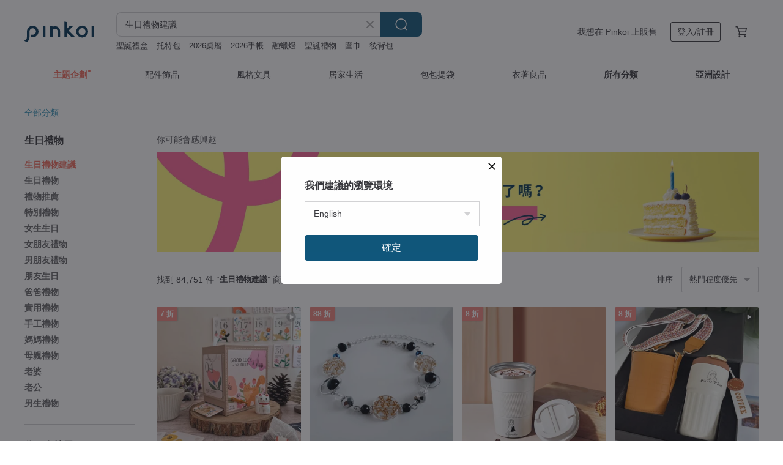

--- FILE ---
content_type: text/html; charset=utf-8
request_url: https://www.pinkoi.com/search?q=%E7%94%9F%E6%97%A5%E7%A6%AE%E7%89%A9%E5%BB%BA%E8%AD%B0&ref_sec=related_keywords&ref_posn=4&ref_related_kw_type=manual&ref_created=1701249101&ref_entity=search_item_list&ref_entity_id=%E7%94%B7%E6%9C%8B%E5%8F%8B%E7%A6%AE%E7%89%A9&ref_page=1&ref_pgsz=60&ref_pgsess=1701249101
body_size: 30534
content:

<!doctype html>

<html lang="zh-Hant" class="web no-js s-not-login s-zh_TW webkit" xmlns:fb="http://ogp.me/ns/fb#">
<head prefix="og: http://ogp.me/ns# fb: http://ogp.me/ns/fb# ilovepinkoi: http://ogp.me/ns/fb/ilovepinkoi#">
    <meta charset="utf-8">

        <title>生日禮物建議推薦，最有新意的送禮心意 - Pinkoi</title>
    <meta name="keywords" content="生日禮物建議">

        <meta name="description" content="Pinkoi 生日禮物建議 人氣好評推薦。超過萬件生日禮物、客製化生日禮物，質感好設計怎麼挑都獨特吸睛，多種價位風格幫你送進心坎裡。立即加入會員享免運優惠，折抵上限 NT$100！">

    <meta name="twitter:card" content="summary_large_image">

        <meta property="og:title" content="生日禮物建議 | Pinkoi">
        <meta property="og:description" content="生日禮物建議的搜尋結果 - 84,751件。你想找的生日禮物建議盡在 Pinkoi，新會員享 APP 運費優惠，最高折 NT$100！立刻逛逛百萬會員好評推薦的生日禮物建議商品，Pinkoi 堅持用好品味、獨特設計實現你對生活詮釋的想像。">
        <meta property="og:image" content="https://cdn01.pinkoi.com/product/rNgn5RRL/0/1/800x0.jpg">

    <meta property="og:type" content="product">
        <meta property="og:url" content="https://www.pinkoi.com/search?q=%E7%94%9F%E6%97%A5%E7%A6%AE%E7%89%A9%E5%BB%BA%E8%AD%B0&ref_sec=related_keywords&ref_posn=4&ref_related_kw_type=manual&ref_created=1701249101&ref_entity=search_item_list&ref_entity_id=%E7%94%B7%E6%9C%8B%E5%8F%8B%E7%A6%AE%E7%89%A9&ref_page=1&ref_pgsz=60&ref_pgsess=1701249101"><link rel="canonical" href="https://www.pinkoi.com/search?q=%E7%94%9F%E6%97%A5%E7%A6%AE%E7%89%A9%E5%BB%BA%E8%AD%B0"><link rel="next" href="https://www.pinkoi.com/search?q=%E7%94%9F%E6%97%A5%E7%A6%AE%E7%89%A9%E5%BB%BA%E8%AD%B0&page=2">

    <link rel="alternate" href="android-app://com.pinkoi/http/www.pinkoi.com/search?q=%E7%94%9F%E6%97%A5%E7%A6%AE%E7%89%A9%E5%BB%BA%E8%AD%B0">

        <script type="application/ld+json">{"@context": "http://schema.org", "@type": "BreadcrumbList", "itemListElement": [{"@type": "ListItem", "position": 1, "item": {"@id": "https://www.pinkoi.com", "name": "Pinkoi"}}, {"@type": "ListItem", "position": 2, "item": {"@id": "https://www.pinkoi.com/search", "name": "Search"}}, {"@type": "ListItem", "position": 3, "item": {"@id": "https://www.pinkoi.com/search?q=%E7%94%9F%E6%97%A5%E7%A6%AE%E7%89%A9%E5%BB%BA%E8%AD%B0", "name": "\u751f\u65e5\u79ae\u7269\u5efa\u8b70"}}]}</script>

        <script type="application/ld+json">{"@context": "http://schema.org", "@type": "Product", "productID": "rNgn5RRL", "sku": "rNgn5RRL", "name": "\u5169\u7528\u80f8\u91dd\u8207\u9805\u934a\u2014\u7e61\u7403\u82b1\u8207\u68c9\u82b1\u73cd\u73e0", "description": "\u9019\u6b3e\u7e61\u7403\u82b1\u98fe\u54c1\u662f\u80f8\u91dd\u8207\u9805\u934a\u5169\u7528\u7684\u6b3e\u5f0f\u3002\n\u5c07\u624b\u5de5\u98fe\u54c1\u4f5c\u70ba\u79ae\u7269\u9001\u51fa\uff0c\u6216\u8a31\u6703\u5e36\u4f86\u4e00\u9ede\u5c0f\u9a5a\u559c\u5594\u3002\n\n\u4e5f\u975e\u5e38\u9069\u5408\u9001\u7d66\u559c\u6b61\u7e61\u7403\u82b1\u7684\u4eba\u3002", "image": ["https://cdn01.pinkoi.com/product/rNgn5RRL/0/1/500x0.jpg"], "brand": {"@type": "Brand", "name": "\u7af9\u8f2a\u624b\u4f5c"}, "offers": {"@type": "Offer", "priceCurrency": "TWD", "price": 1319, "availability": "http://schema.org/InStock", "priceValidUntil": "2026-06-01", "itemCondition": "http://schema.org/NewCondition", "url": "https://www.pinkoi.com/product/rNgn5RRL", "seller": {"@type": "Organization", "name": "\u7af9\u8f2a\u624b\u4f5c", "url": "https://www.pinkoi.com/store/tikuwhandmade"}, "hasMerchantReturnPolicy": [{"@type": "MerchantReturnPolicy", "returnPolicyCategory": "https://schema.org/MerchantReturnFiniteReturnWindow", "merchantReturnDays": 7, "returnMethod": "https://schema.org/ReturnByMail", "returnFees": "https://schema.org/FreeReturn", "applicableCountry": ["TW", "HK", "MO", "TH", "JP", "CN", "US", "SG", "CA"]}]}, "aggregateRating": {"@type": "AggregateRating", "ratingValue": 4.9, "reviewCount": 90}}</script><script type="application/ld+json">{"@context": "http://schema.org", "@type": "Product", "productID": "ZEiHDZVz", "sku": "ZEiHDZVz", "name": "\u7e41\u9ad4\u5b57\u7248 \u878d\u5316\u9996\u98fe/\u751f\u65e5\u79ae\u7269/\u9805\u934a/\u9b31\u91d1\u9999/\u92ef\u77f3", "description": "\u4f9d\u7167\u66f8\u672c\u7684\u6545\u4e8b\uff0c\u5c07\u6c34\u7051\u4e0a\u53bb\uff0c\u98fe\u54c1\u5c31\u6703\u5f9e\u4e2d\u73fe\u8eab\uff1f\uff01\u6700\u9069\u5408\u751f\u65e5\u7684\u8a95\u751f\u77f3\u984f\u8272\u9805\u934a\u3002\u9805\u934a\u63a1\u7528\u53ef\u5c0d\u61c9\u91d1\u5c6c\u904e\u654f\u7684\u4e0d\u93fd\u92fc\u6750\u8cea\u3002", "image": ["https://cdn01.pinkoi.com/product/ZEiHDZVz/0/1/500x0.jpg"], "brand": {"@type": "Brand", "name": "Kino.Q"}, "offers": {"@type": "Offer", "priceCurrency": "TWD", "price": 1273, "availability": "http://schema.org/InStock", "priceValidUntil": "2026-06-01", "itemCondition": "http://schema.org/NewCondition", "url": "https://www.pinkoi.com/product/ZEiHDZVz", "seller": {"@type": "Organization", "name": "Kino.Q", "url": "https://www.pinkoi.com/store/kinoq"}, "hasMerchantReturnPolicy": [{"@type": "MerchantReturnPolicy", "returnPolicyCategory": "https://schema.org/MerchantReturnFiniteReturnWindow", "merchantReturnDays": 7, "returnMethod": "https://schema.org/ReturnByMail", "returnFees": "https://schema.org/FreeReturn", "applicableCountry": ["TW", "HK", "MO", "TH", "JP", "CN", "US", "SG", "CA"]}]}, "aggregateRating": {"@type": "AggregateRating", "ratingValue": 4.8, "reviewCount": 92}}</script><script type="application/ld+json">{"@context": "http://schema.org", "@type": "Product", "productID": "3g2cVy8F", "sku": "3g2cVy8F", "name": "\u3010\u8056\u8a95\u9650\u5b9a\u5305\u88dd|\u5feb\u901f\u51fa\u8ca8\u3011\u6046\u6eab\u6696\u676f\u588a-\u71b1\u9a30\u9a30 | \u4e09\u6a94\u8abf\u6eab", "description": "\u2714\u7121\u8072\u52a0\u71b1 \u2714\u4e09\u6a94\u8abf\u6eab \u2714\u667a\u80fd\u6046\u6eab \u2714\u5927\u9762\u7a4d\u52a0\u71b1", "image": ["https://cdn01.pinkoi.com/product/3g2cVy8F/0/7/500x0.jpg"], "brand": {"@type": "Brand", "name": "SOTHING \u5411\u7269 | \u56ae\u5f80\u7cbe\u7dfb\u7684\u8cea\u611f\u751f\u6d3b"}, "offers": {"@type": "Offer", "priceCurrency": "TWD", "price": 890, "availability": "http://schema.org/InStock", "priceValidUntil": "2026-06-01", "itemCondition": "http://schema.org/NewCondition", "url": "https://www.pinkoi.com/product/3g2cVy8F", "seller": {"@type": "Organization", "name": "SOTHING \u5411\u7269 | \u56ae\u5f80\u7cbe\u7dfb\u7684\u8cea\u611f\u751f\u6d3b", "url": "https://www.pinkoi.com/store/sothing-lg-tw"}, "hasMerchantReturnPolicy": [{"@type": "MerchantReturnPolicy", "returnPolicyCategory": "https://schema.org/MerchantReturnFiniteReturnWindow", "merchantReturnDays": 7, "returnMethod": "https://schema.org/ReturnByMail", "returnFees": "https://schema.org/FreeReturn", "applicableCountry": ["TW", "HK", "MO", "TH", "JP", "CN", "US", "SG", "CA"]}]}, "aggregateRating": {"@type": "AggregateRating", "ratingValue": 4.9, "reviewCount": 446}}</script><script type="application/ld+json">{"@context": "http://schema.org", "@type": "Product", "productID": "bj2z279t", "sku": "bj2z279t", "name": "\u5410\u53f8\u5305", "description": "\u5168\u65b0\u63a8\u51fa\u7684\u5410\u53f8\u5305\uff0c\u84ec\u9b06\u9999\u751c\uff0c\u5b9b\u5982\u771f\u6b63\u7684\u5410\u53f8\uff01", "image": ["https://cdn01.pinkoi.com/product/bj2z279t/0/1/500x0.jpg"], "brand": {"@type": "Brand", "name": "Fairy and You"}, "offers": {"@type": "Offer", "priceCurrency": "TWD", "price": 2010, "availability": "http://schema.org/InStock", "priceValidUntil": "2026-06-01", "itemCondition": "http://schema.org/NewCondition", "url": "https://www.pinkoi.com/product/bj2z279t", "seller": {"@type": "Organization", "name": "Fairy and You", "url": "https://www.pinkoi.com/store/fairyandyou"}, "hasMerchantReturnPolicy": [{"@type": "MerchantReturnPolicy", "returnPolicyCategory": "https://schema.org/MerchantReturnFiniteReturnWindow", "merchantReturnDays": 7, "returnMethod": "https://schema.org/ReturnByMail", "returnFees": "https://schema.org/FreeReturn", "applicableCountry": ["TW", "HK", "MO", "TH", "JP", "CN", "US", "SG", "CA"]}]}, "aggregateRating": {"@type": "AggregateRating", "ratingValue": 5.0, "reviewCount": 47}}</script><script type="application/ld+json">{"@context": "http://schema.org", "@type": "Product", "productID": "sfdb3wV3", "sku": "sfdb3wV3", "name": "spedear\u5ba2\u88fd\u5316\u5fa9\u53e4\u83f2\u6797\u81a0\u6372\u8a18\u61b6\u76f8\u518a \u96fb\u5f71\u7968\u7248", "description": "\u6642\u5149\u5728\u4e00\u76f4\u5f80\u524d\u8d70\uff0c\u4f46\u8a18\u61b6\u6703\u4e0d\u614c\u4e0d\u5fd9\u7684\u6162\u4e0b\u4f86\uff0c\u6211\u5011\u60f3\u628a\u9019\u4e9b\u95dc\u65bc\u6642\u5149\u7684\u8a18\u61b6\u7559\u4e0b\u4f86\uff0c\u4e0d\u50c5\u8981\u7559\u5728\u4f60\u5fc3\u88e1\uff0c\u9084\u60f3\u8981\u7559\u5728\u9019\u4e00\u5377\u5c0f\u5c0f\u7684\u81a0\u6372\u88e1\u3002", "image": ["https://cdn01.pinkoi.com/product/sfdb3wV3/0/3/500x0.jpg"], "brand": {"@type": "Brand", "name": "spedear"}, "offers": {"@type": "Offer", "priceCurrency": "TWD", "price": 742, "availability": "http://schema.org/InStock", "priceValidUntil": "2026-06-01", "itemCondition": "http://schema.org/NewCondition", "url": "https://www.pinkoi.com/product/sfdb3wV3", "seller": {"@type": "Organization", "name": "spedear", "url": "https://www.pinkoi.com/store/spedear"}, "hasMerchantReturnPolicy": [{"@type": "MerchantReturnPolicy", "returnPolicyCategory": "https://schema.org/MerchantReturnFiniteReturnWindow", "merchantReturnDays": 7, "returnMethod": "https://schema.org/ReturnByMail", "returnFees": "https://schema.org/FreeReturn", "applicableCountry": ["TW", "HK", "MO", "TH", "JP", "CN", "US", "SG", "CA"]}]}, "aggregateRating": {"@type": "AggregateRating", "ratingValue": 5.0, "reviewCount": 1826}}</script><script type="application/ld+json">{"@context": "http://schema.org", "@type": "Product", "productID": "fZLe7YA4", "sku": "fZLe7YA4", "name": "\u7b11\u7b11 \u5c0f\u4e45\u6dd8 I \u6a62\u5713 \u5ca9\u9e7d\u6c34\u6ce5\u5668\u76bf \u8fa6\u516c\u5ba4\u5c0f\u7269 \u65b0\u88dd\u4e0a\u5e02", "description": "\u5929\u7136\u7684\u73ab\u7470\u9e7d\uff0c\u4f86\u81ea\u559c\u99ac\u62c9\u96c5\u5c71\u7684\u73cd\u8cb4\u79ae\u7269\uff0c\u6563\u767c\u6b63\u80fd\u91cf\u8207\u7642\u7652\u8eab\u5fc3\u7684\u80fd\u91cf\uff0c\u300c\u9e7d\u300d\u53ef\u8da8\u5409\u907f\u5147\u3001\u5e36\u4f86\u597d\u904b\uff0c\u9069\u5408\u64fa\u5728\u5c45\u5bb6\u3001\u8fa6\u516c\u7a7a\u9593", "image": ["https://cdn01.pinkoi.com/product/fZLe7YA4/0/4/500x0.jpg"], "brand": {"@type": "Brand", "name": "SALTLIFE\u9e7d\u5922\u5de5\u5834"}, "offers": {"@type": "Offer", "priceCurrency": "TWD", "price": 500, "availability": "http://schema.org/InStock", "priceValidUntil": "2026-06-01", "itemCondition": "http://schema.org/NewCondition", "url": "https://www.pinkoi.com/product/fZLe7YA4", "seller": {"@type": "Organization", "name": "SALTLIFE\u9e7d\u5922\u5de5\u5834", "url": "https://www.pinkoi.com/store/salt-life"}, "hasMerchantReturnPolicy": [{"@type": "MerchantReturnPolicy", "returnPolicyCategory": "https://schema.org/MerchantReturnFiniteReturnWindow", "merchantReturnDays": 7, "returnMethod": "https://schema.org/ReturnByMail", "returnFees": "https://schema.org/FreeReturn", "applicableCountry": ["TW", "HK", "MO", "TH", "JP", "CN", "US", "SG", "CA"]}]}, "aggregateRating": {"@type": "AggregateRating", "ratingValue": 5.0, "reviewCount": 743}}</script><script type="application/ld+json">{"@context": "http://schema.org", "@type": "Product", "productID": "vEfAepEe", "sku": "vEfAepEe", "name": "\u5c0f\u9e7f\u7248\u756b\u96a8\u8eab\u79ae\u9644\u5c0f\u9e7f\u888b50mLx3 | \u65c5\u884c\u7d44 \u4f01\u696d\u79ae\u8d08\u54c1", "description": "\u4f86\u81ea\u5c0f\u9e7f\u7684\u795d\u798f\u8207\u6eab\u6696\u966a\u4f34\u2014\u81fa\u7063\u5728\u5730\u661f\u7d1a\u65c5\u5e97\u6307\u5b9a\u6b3e\u7d44\u5408\u9644\u675f\u53e3\u888b", "image": ["https://cdn02.pinkoi.com/product/vEfAepEe/0/4/500x0.jpg"], "brand": {"@type": "Brand", "name": "\u8336\u7c7d\u5802 cha tzu tang"}, "offers": {"@type": "Offer", "priceCurrency": "TWD", "price": 500, "availability": "http://schema.org/InStock", "priceValidUntil": "2026-06-01", "itemCondition": "http://schema.org/NewCondition", "url": "https://www.pinkoi.com/product/vEfAepEe", "seller": {"@type": "Organization", "name": "\u8336\u7c7d\u5802 cha tzu tang", "url": "https://www.pinkoi.com/store/chatzutang"}, "hasMerchantReturnPolicy": [{"@type": "MerchantReturnPolicy", "returnPolicyCategory": "https://schema.org/MerchantReturnFiniteReturnWindow", "merchantReturnDays": 7, "returnMethod": "https://schema.org/ReturnByMail", "returnFees": "https://schema.org/FreeReturn", "applicableCountry": ["TW", "HK", "MO", "TH", "JP", "CN", "US", "SG", "CA"]}]}, "aggregateRating": {"@type": "AggregateRating", "ratingValue": 5.0, "reviewCount": 3029}}</script><script type="application/ld+json">{"@context": "http://schema.org", "@type": "Product", "productID": "rsUtAfKc", "sku": "rsUtAfKc", "name": "\u3010\u6d77\u85cd\u5bf6\u3011\u5967\u6839\u80fd\u91cf\u5854Orgonite (6cm/5cm/4cm)", "description": "\u3010\u6d77\u85cd\u5bf6 \ud83d\udc8e\u3011\u5145\u6eff\u6d77\u6d0b\u80fd\u91cf\u5605\u5854\u5854\ud83d\udc0b\u6de1\u85cd\u8272\u8abf\u4ee4\u4eba\u5fc3\u5883\u5e73\u975c\ud83d\udc99 \u9019\u6b3e\u7642\u7652\u7cfb\u6676\u77f3\uff0c\u6709\u52a9\u6062\u5fa9\u5e73\u548c\u72c0\u614b\uff0c\u6e05\u6670\u601d\u8003\ud83d\udc69\u200d\u2764\ufe0f\u200d\ud83d\udc8b\u200d\ud83d\udc68\u4fdd\u4f51\u5927\u5bb6\u627e\u5230\u5c6c\u65bc\u81ea\u5df1\u7684\u611b\u60c5\ud83d\udc93 \u6708\u4eae\u77f3\ud83c\udf19 \u300c\u6200\u4eba\u4e4b\u77f3\u300d\u5b88\u8b77\u611b\u60c5 \u4fee\u88dc\u95dc\u4fc2 \u67d4\u5316\u5fc3\u9748", "image": ["https://cdn02.pinkoi.com/product/rsUtAfKc/0/5/500x0.jpg"], "brand": {"@type": "Brand", "name": "Soothing Studiio"}, "offers": {"@type": "Offer", "priceCurrency": "TWD", "price": 642, "availability": "http://schema.org/InStock", "priceValidUntil": "2026-06-01", "itemCondition": "http://schema.org/NewCondition", "url": "https://www.pinkoi.com/product/rsUtAfKc", "seller": {"@type": "Organization", "name": "Soothing Studiio", "url": "https://www.pinkoi.com/store/soothingstudiio"}, "hasMerchantReturnPolicy": [{"@type": "MerchantReturnPolicy", "returnPolicyCategory": "https://schema.org/MerchantReturnFiniteReturnWindow", "merchantReturnDays": 7, "returnMethod": "https://schema.org/ReturnByMail", "returnFees": "https://schema.org/FreeReturn", "applicableCountry": ["TW", "HK", "MO", "TH", "JP", "CN", "US", "SG", "CA"]}]}, "aggregateRating": {"@type": "AggregateRating", "ratingValue": 5.0, "reviewCount": 96}}</script><script type="application/ld+json">{"@context": "http://schema.org", "@type": "Product", "productID": "JsRc2u6V", "sku": "JsRc2u6V", "name": "Daisy Slim Mini Transportation Card Wallet Black", "description": "free shipping cow leather", "image": ["https://cdn01.pinkoi.com/product/JsRc2u6V/0/1/500x0.jpg"], "brand": {"@type": "Brand", "name": "LEMASQUE"}, "offers": {"@type": "Offer", "priceCurrency": "TWD", "price": 1117, "availability": "http://schema.org/InStock", "priceValidUntil": "2026-06-01", "itemCondition": "http://schema.org/NewCondition", "url": "https://www.pinkoi.com/product/JsRc2u6V", "seller": {"@type": "Organization", "name": "LEMASQUE", "url": "https://www.pinkoi.com/store/lemasque"}, "hasMerchantReturnPolicy": [{"@type": "MerchantReturnPolicy", "returnPolicyCategory": "https://schema.org/MerchantReturnFiniteReturnWindow", "merchantReturnDays": 7, "returnMethod": "https://schema.org/ReturnByMail", "returnFees": "https://schema.org/FreeReturn", "applicableCountry": ["TW", "HK", "MO", "TH", "JP", "CN", "US", "SG", "CA"]}]}, "aggregateRating": {"@type": "AggregateRating", "ratingValue": 4.9, "reviewCount": 10}}</script><script type="application/ld+json">{"@context": "http://schema.org", "@type": "Product", "productID": "wPiMCuc9", "sku": "wPiMCuc9", "name": "\u65e5\u66c6\u611f\u61c9\u77fd\u81a0\u71c8-\u5c45\u5bb6\u611f\u61c9\u71c8/\u751f\u65e5\u4e2d\u79cb\u79ae\u7269\u5305\u88dd/\u5145\u96fb\u62cd\u62cd\u71c8", "description": "\u529f\u80fd: \u4eba\u9ad4\u611f\u61c9\u3001\u6642\u9593\u986f\u793a\uff0c\u6642\u9593\u80cc\u5149\uff0c12\u5f35\u5c01\u9762\u53ef\u66f4\u63db\uff0c\u63d0\u624b\u53ef\u62c6\u5378\uff0c\u62cd\u6015\u77fd\u81a0\u591c\u71c8\n\u4e00\u6b3e\u53ef\u4ee5\u61f8\u639b\u7684\u53ef\u66f4\u63db\u5c01\u9762\u7684\u611f\u61c9\u591c\u71c8\uff0c\u9748\u611f\u4f86\u6e90\u65bc\u65e5\u66c6\u3002\u7522\u54c1\u7684\u5c01\u9762\u62d4\u63d2\u5c31\u53ef\u4ee5\u56fa\u5b9a\u4e86\u7c21\u55ae\u65b9\u4fbf\u3002\u914d\u670912\u5f35\u4e0d\u540c\u98a8\u683c\u7684\u63d2\u756b\u53ef\u4ee5\u9078\u64c7\u9069\u7528\u4e0d\u540c\u7684\u5bb6\u5c45\u98a8\u683c\u3002\u540c\u6642\u662f\u77fd\u81a0\u6750\u8cea\u7684\u591c", "image": ["https://cdn02.pinkoi.com/product/wPiMCuc9/0/5/500x0.jpg"], "brand": {"@type": "Brand", "name": "EnterFun\u5b98\u65b9\u65d7\u8266\u5e97"}, "offers": {"@type": "Offer", "priceCurrency": "TWD", "price": 360, "availability": "http://schema.org/InStock", "priceValidUntil": "2026-06-01", "itemCondition": "http://schema.org/NewCondition", "url": "https://www.pinkoi.com/product/wPiMCuc9", "seller": {"@type": "Organization", "name": "EnterFun\u5b98\u65b9\u65d7\u8266\u5e97", "url": "https://www.pinkoi.com/store/enterfun"}, "hasMerchantReturnPolicy": [{"@type": "MerchantReturnPolicy", "returnPolicyCategory": "https://schema.org/MerchantReturnFiniteReturnWindow", "merchantReturnDays": 7, "returnMethod": "https://schema.org/ReturnByMail", "returnFees": "https://schema.org/FreeReturn", "applicableCountry": ["TW", "HK", "MO", "TH", "JP", "CN", "US", "SG", "CA"]}]}, "aggregateRating": {"@type": "AggregateRating", "ratingValue": 4.8, "reviewCount": 55}}</script><script type="application/ld+json">{"@context": "http://schema.org", "@type": "Product", "productID": "SjYEJSy8", "sku": "SjYEJSy8", "name": "\u5929\u7136\u548c\u7530\u7389\u5c0f\u7121\u4e8b\u724c/\u5c0f\u65b9\u7cd6/\u7c21\u7d04\u6e05\u65b0/18k\u91d1\u9472\u5d4c\u5e73\u5b89\u559c\u6a02", "description": "18k\u91d1\u9472\u5d4c\u5929\u7136\u548c\u7530\u7389\u5c0f\u65b9\u7cd6\u9805\u93c8\uff0c\u7121\u4e8b\u724c\uff0c\u88f8\u77f3\u5c3a\u5bf815\u00d718mm\n\u5bd3\u610f\u5e73\u5e73\u5b89\u5b89\u5065\u5065\u5eb7\u5eb7~\n\u9805\u93c8\u662f\u7d14\u9280\u934d18k\u91d1\u3002\u9805\u93c8\u7e3d\u9577\u7d0445cm", "image": ["https://cdn01.pinkoi.com/product/SjYEJSy8/0/1/500x0.jpg"], "brand": {"@type": "Brand", "name": "\u7fe0\u7389\u5152\u539f\u5275\u73e0\u5bf6"}, "offers": {"@type": "Offer", "priceCurrency": "TWD", "price": 2055, "availability": "http://schema.org/InStock", "priceValidUntil": "2026-06-01", "itemCondition": "http://schema.org/NewCondition", "url": "https://www.pinkoi.com/product/SjYEJSy8", "seller": {"@type": "Organization", "name": "\u7fe0\u7389\u5152\u539f\u5275\u73e0\u5bf6", "url": "https://www.pinkoi.com/store/cuiyuer"}, "hasMerchantReturnPolicy": [{"@type": "MerchantReturnPolicy", "returnPolicyCategory": "https://schema.org/MerchantReturnFiniteReturnWindow", "merchantReturnDays": 7, "returnMethod": "https://schema.org/ReturnByMail", "returnFees": "https://schema.org/FreeReturn", "applicableCountry": ["TW", "HK", "MO", "TH", "JP", "CN", "US", "SG", "CA"]}]}, "aggregateRating": {"@type": "AggregateRating", "ratingValue": 5.0, "reviewCount": 8}}</script><script type="application/ld+json">{"@context": "http://schema.org", "@type": "Product", "productID": "99zFPiax", "sku": "99zFPiax", "name": "\u751f\u65e5\u79ae\u7269/\u76ae\u9769\u4fbf\u651c\u5f0f\u624b\u9336\u76d2/\u55ae\u96bb\u9336", "description": "\u76ae\u9769\u4fbf\u651c\u5f0f\u624b\u9336\u76d2\uff0c\u5177\u9632\u5875\uff0c\u9632\u522e\u82b1\u529f\u80fd\uff0c\u8b93\u60a8\u80fd\u96a8\u6642\u96a8\u5730\u597d\u597d\u4fdd\u8b77\u60a8\u7684\u6a5f\u68b0\u9336\u3002", "image": ["https://cdn01.pinkoi.com/product/99zFPiax/0/1/500x0.jpg"], "brand": {"@type": "Brand", "name": "Watchmake HK"}, "offers": {"@type": "Offer", "priceCurrency": "TWD", "price": 1612, "availability": "http://schema.org/InStock", "priceValidUntil": "2026-06-01", "itemCondition": "http://schema.org/NewCondition", "url": "https://www.pinkoi.com/product/99zFPiax", "seller": {"@type": "Organization", "name": "Watchmake HK", "url": "https://www.pinkoi.com/store/watchmakehk"}, "hasMerchantReturnPolicy": [{"@type": "MerchantReturnPolicy", "returnPolicyCategory": "https://schema.org/MerchantReturnFiniteReturnWindow", "merchantReturnDays": 7, "returnMethod": "https://schema.org/ReturnByMail", "returnFees": "https://schema.org/FreeReturn", "applicableCountry": ["TW", "HK", "MO", "TH", "JP", "CN", "US", "SG", "CA"]}]}, "aggregateRating": {"@type": "AggregateRating", "ratingValue": 4.7, "reviewCount": 18}}</script><script type="application/ld+json">{"@context": "http://schema.org", "@type": "Product", "productID": "vjZnk6kP", "sku": "vjZnk6kP", "name": "\u3010 \u6b16\u7da0\u9b31\u91d1\u9999 Olive Tulip\u3011\u93e1\u9762\u624b\u6a5f\u6bbc", "description": "\u539f\u5275\u8a2d\u8a08\uff5c\u9999\u6e2f\u54c1\u724c\n\n\u25aa \u5404iPhone\u578b\u865f\u5747\u53ef\u8a02\u88fd \n\n\u3016 \u66f4\u591a\u8cc7\u6599 \u3017\n\u25cb \u6750\u8cea\uff1a\u5851\u81a0\u8edf\u6bbb\n\u25cb \u984f\u8272\uff1a\u900f\u660e\u5168\u5305\u908a\u8edf\u6bbb\n\u25cb \u93e1\u982d\u6846\u52a0\u9ad8\u8a2d\u8a08\u4ee5\u66f4\u597d\u4fdd\u8b77\u93e1\u982d\n\u25cb \u53ef\u914d\u5e97\u5167\u624b\u6a5f\u639b\u7e69\u4f7f\u7528", "image": ["https://cdn01.pinkoi.com/product/vjZnk6kP/0/1/500x0.jpg"], "brand": {"@type": "Brand", "name": "Tomhandss"}, "offers": {"@type": "Offer", "priceCurrency": "TWD", "price": 831, "availability": "http://schema.org/InStock", "priceValidUntil": "2026-06-01", "itemCondition": "http://schema.org/NewCondition", "url": "https://www.pinkoi.com/product/vjZnk6kP", "seller": {"@type": "Organization", "name": "Tomhandss", "url": "https://www.pinkoi.com/store/tomhandss-original"}, "hasMerchantReturnPolicy": [{"@type": "MerchantReturnPolicy", "returnPolicyCategory": "https://schema.org/MerchantReturnFiniteReturnWindow", "merchantReturnDays": 7, "returnMethod": "https://schema.org/ReturnByMail", "returnFees": "https://schema.org/FreeReturn", "applicableCountry": ["TW", "HK", "MO", "TH", "JP", "CN", "US", "SG", "CA"]}]}, "aggregateRating": {"@type": "AggregateRating", "ratingValue": 4.8, "reviewCount": 104}}</script><script type="application/ld+json">{"@context": "http://schema.org", "@type": "Product", "productID": "Pt8GgFZk", "sku": "Pt8GgFZk", "name": "\u3010\u8056\u8a95\u65b0\u5e74\u79ae\u7269\u3011\u5c0f\u91d1\u9b5a\u9999\u6c1b\u9e7d\u71c8 \u62db\u8ca1 | \u9858\u4f60\u6709\u5e95\u6c23 \u4e5f\u6709\u9918\u88d5", "description": "\u5c0f\u91d1\u9b5a\u9e7d\u71c8\uff0c\u7528\u5149\u8207\u9999\u6c23\u66ff\u751f\u6d3b\u7559\u4e0b\u4e00\u9ede\u9918\u88d5\u3002\n\u6696\u6a58\u7926\u9e7d\u4eae\u8d77\u6642\u50cf\u4e00\u76de\u67d4\u548c\u7684\u5c0f\u591c\u71c8\uff0c\u81ea\u7528\u5f88\u7642\u7652\uff0c\u9001\u4eba\u4e5f\u5f88\u8cbc\u5fc3\u3002\n\u4e0d\u8ad6\u662f\u5973\u751f\u79ae\u7269\u3001\u751f\u65e5\u79ae\u7269\uff0c\u6216\u8056\u8a95\u7bc0\u4ea4\u63db\u79ae\u7269\uff0c\u90fd\u5f88\u6709\u8cea\u611f\u3002\n\u6ef4\u4e0a\u559c\u6b61\u7684\u9999\u6c1b\uff0c\u5c0f\u5c0f\u4e00\u76de\u4e5f\u80fd\u66ff\u65e5\u5b50\u958b\u904b\uff0c\u8b93\u5fc3\u66f4\u5f9e\u5bb9\u3002", "image": ["https://cdn01.pinkoi.com/product/Pt8GgFZk/0/2/500x0.jpg"], "brand": {"@type": "Brand", "name": "sorta nice"}, "offers": {"@type": "Offer", "priceCurrency": "TWD", "price": 890, "availability": "http://schema.org/InStock", "priceValidUntil": "2026-06-01", "itemCondition": "http://schema.org/NewCondition", "url": "https://www.pinkoi.com/product/Pt8GgFZk", "seller": {"@type": "Organization", "name": "sorta nice", "url": "https://www.pinkoi.com/store/sortanice"}, "hasMerchantReturnPolicy": [{"@type": "MerchantReturnPolicy", "returnPolicyCategory": "https://schema.org/MerchantReturnFiniteReturnWindow", "merchantReturnDays": 7, "returnMethod": "https://schema.org/ReturnByMail", "returnFees": "https://schema.org/FreeReturn", "applicableCountry": ["TW", "HK", "MO", "TH", "JP", "CN", "US", "SG", "CA"]}]}, "aggregateRating": {"@type": "AggregateRating", "ratingValue": 5.0, "reviewCount": 2680}}</script><script type="application/ld+json">{"@context": "http://schema.org", "@type": "Product", "productID": "Tdpd6dTd", "sku": "Tdpd6dTd", "name": "\u3010\u7368\u5bb6\u65b0\u54c1_7\u6298\u512a\u60e0\u3011365\u65e5\u597d\u904b\u8f49\u8f49\u65e5\u66c6+8\u5165\u679c\u8336\u7d44 \u5e74\u66c6", "description": "\u3010 365\u597d\u904b\u65e5\u66c6+\u679c\u8336\u79ae\u76d2 \u3011\u6bcf\u5929\u65e9\u4e0a\u559d\u8457\u4e00\u676f\u9999\u751c\u7684\u679c\u8336\uff0c\u8f49\u51fa\u6bcf\u65e5\u7684\u5c0f\u5e78\u904b\u3002\u6bcf\u4e00\u5929\u90fd\u662f\u5168\u65b0\u7684\u9a5a\u559c\uff0c\u6bcf\u4e00\u5f35\u7d19\u90fd\u50cf\u662f\u5c0d\u4f60\u7684\u4e00\u53e5\u6696\u5fc3\u554f\u5019\uff0c\u8b93\u751f\u6d3b\u7684\u5c0f\u78ba\u5e78\u7121\u8655\u4e0d\u5728\u3002", "image": ["https://cdn01.pinkoi.com/product/Tdpd6dTd/0/2/500x0.jpg"], "brand": {"@type": "Brand", "name": "\u68ee\u5c0f\u59d0\u7684\u8336\u5e97"}, "offers": {"@type": "Offer", "priceCurrency": "TWD", "price": 1099, "availability": "http://schema.org/InStock", "priceValidUntil": "2026-06-01", "itemCondition": "http://schema.org/NewCondition", "url": "https://www.pinkoi.com/product/Tdpd6dTd", "seller": {"@type": "Organization", "name": "\u68ee\u5c0f\u59d0\u7684\u8336\u5e97", "url": "https://www.pinkoi.com/store/senstea"}, "hasMerchantReturnPolicy": [{"@type": "MerchantReturnPolicy", "returnPolicyCategory": "https://schema.org/MerchantReturnFiniteReturnWindow", "merchantReturnDays": 7, "returnMethod": "https://schema.org/ReturnByMail", "returnFees": "https://schema.org/FreeReturn", "applicableCountry": ["TW", "HK", "MO", "TH", "JP", "CN", "US", "SG", "CA"]}]}, "aggregateRating": {"@type": "AggregateRating", "ratingValue": 5.0, "reviewCount": 8907}}</script><script type="application/ld+json">{"@context": "http://schema.org", "@type": "Product", "productID": "9GjYJR7J", "sku": "9GjYJR7J", "name": "\u3010\u5168\u65b0\u5305\u88dd \u5ba2\u88fd\u5316\u9304\u97f3\u5e36\u3011\u61f7\u820a\u4e3b\u984c | \u60c5\u4fb6 \u751f\u65e5 \u9031\u5e74\u79ae\u7269", "description": "\u5ba2\u88fd\u5316\u9304\u97f3\u5e36\uff1a\u5c07\u4e00\u76f4\u4ee5\u4f86\u653e\u5728\u5fc3\u5e95\u88e1\u53c8\u4e0d\u6562\u8aaa\u51fa\u53e3\u7684\u8a71\u9304\u4e0b\u4f86\uff0c\u900f\u904e\u9019\u76d2\u9304\u97f3\u5e36\u544a\u8a34\u4ed6\uff0c\u7d93\u904e\u78c1\u5e36\u7684\u904e\u6ffe\u5f8c\uff0c\u662f\u4e00\u7a2e\u53ef\u4ee5\u5be6\u9ad4\u5b58\u653e\u4e14\u5177\u6709\u6eab\u5ea6\u7684\u8072\u97f3\u3002\u8b93\u6211\u5011\u4e00\u8d77\u5012\u5e36\u56de\u5230\u820a\u6642\u4ee3\uff0c\u7528\u6700\u7aa9\u5fc3\u7684\u8aaa\u8a71\u88fd\u6210\u79ae\u7269\u9001\u7d66\u4f60\u89aa\u611b\u7684\u5bb6\u4eba\u3001\u53e6\u4e00\u534a\u751a\u81f3\u662f\u6700\u597d\u7684\u670b\u53cb\u3002", "image": ["https://cdn01.pinkoi.com/product/9GjYJR7J/0/14/500x0.jpg"], "brand": {"@type": "Brand", "name": "FINDME HK | \u9999\u6e2f\u5361\u5f0f\u5e36\u5ee0\u724c"}, "offers": {"@type": "Offer", "priceCurrency": "TWD", "price": 1257, "availability": "http://schema.org/InStock", "priceValidUntil": "2026-06-01", "itemCondition": "http://schema.org/NewCondition", "url": "https://www.pinkoi.com/product/9GjYJR7J", "seller": {"@type": "Organization", "name": "FINDME HK | \u9999\u6e2f\u5361\u5f0f\u5e36\u5ee0\u724c", "url": "https://www.pinkoi.com/store/findme-records"}, "hasMerchantReturnPolicy": [{"@type": "MerchantReturnPolicy", "returnPolicyCategory": "https://schema.org/MerchantReturnFiniteReturnWindow", "merchantReturnDays": 7, "returnMethod": "https://schema.org/ReturnByMail", "returnFees": "https://schema.org/FreeReturn", "applicableCountry": ["TW", "HK", "MO", "TH", "JP", "CN", "US", "SG", "CA"]}]}, "aggregateRating": {"@type": "AggregateRating", "ratingValue": 5.0, "reviewCount": 142}}</script><script type="application/ld+json">{"@context": "http://schema.org", "@type": "Product", "productID": "wGeUsv2d", "sku": "wGeUsv2d", "name": "\u3010\u73fe\u8ca8\u3011\u684c\u9762\u6696\u98a8\u6a5f \u96fb\u6696\u7210 \u96fb\u6696\u5668(\u591a\u6b3e\u9078) |\u80f8\u6bdb\u516c\u5bd3", "description": "\u684c\u9762\u4fbf\u651c\u5f0f\u6696\u98a8\u6a5f\uff0c\u5feb\u901f\u767c\u71b1/\u4fbf\u651c\u6536\u7d0d/\u667a\u80fd\u63a7\u6eab", "image": ["https://cdn01.pinkoi.com/product/wGeUsv2d/0/1/500x0.jpg"], "brand": {"@type": "Brand", "name": "IGP \u79ae\u7269\u9078\u54c1\u5e97"}, "offers": {"@type": "Offer", "priceCurrency": "TWD", "price": 1759, "availability": "http://schema.org/InStock", "priceValidUntil": "2026-06-01", "itemCondition": "http://schema.org/NewCondition", "url": "https://www.pinkoi.com/product/wGeUsv2d", "seller": {"@type": "Organization", "name": "IGP \u79ae\u7269\u9078\u54c1\u5e97", "url": "https://www.pinkoi.com/store/igp2022"}, "hasMerchantReturnPolicy": [{"@type": "MerchantReturnPolicy", "returnPolicyCategory": "https://schema.org/MerchantReturnFiniteReturnWindow", "merchantReturnDays": 7, "returnMethod": "https://schema.org/ReturnByMail", "returnFees": "https://schema.org/FreeReturn", "applicableCountry": ["TW", "HK", "MO", "TH", "JP", "CN", "US", "SG", "CA"]}]}, "aggregateRating": {"@type": "AggregateRating", "ratingValue": 4.9, "reviewCount": 138}}</script><script type="application/ld+json">{"@context": "http://schema.org", "@type": "Product", "productID": "Z3hKHFus", "sku": "Z3hKHFus", "name": "\u8033\u91ddx\u8033\u593e\u6c34\u6676\u82b1_\u68ee\u6728_\u5149\u9ede\u98fe\u54c1", "description": "\u5728\u5fc3\u60c5\u9b31\u60b6\u6642\uff0c\u8d70\u9032\u68ee\u6797\u88e1\u5438\u53d6\u82ac\u591a\u7cbe\u5f8c\u90fd\u6703\u4e0d\u81ea\u89ba\u7684\u6c92\u9019\u9ebc\u7169\u60b6\u4e86\u3002", "image": ["https://cdn02.pinkoi.com/product/Z3hKHFus/0/1/500x0.jpg"], "brand": {"@type": "Brand", "name": "\u5149\u9ede\u624b\u611f\u6eab\u98fe Lit Handmade Accessorie"}, "offers": {"@type": "Offer", "priceCurrency": "TWD", "price": 690, "availability": "http://schema.org/InStock", "priceValidUntil": "2026-06-01", "itemCondition": "http://schema.org/NewCondition", "url": "https://www.pinkoi.com/product/Z3hKHFus", "seller": {"@type": "Organization", "name": "\u5149\u9ede\u624b\u611f\u6eab\u98fe Lit Handmade Accessorie", "url": "https://www.pinkoi.com/store/lit-accessories"}, "hasMerchantReturnPolicy": [{"@type": "MerchantReturnPolicy", "returnPolicyCategory": "https://schema.org/MerchantReturnFiniteReturnWindow", "merchantReturnDays": 7, "returnMethod": "https://schema.org/ReturnByMail", "returnFees": "https://schema.org/FreeReturn", "applicableCountry": ["TW", "HK", "MO", "TH", "JP", "CN", "US", "SG", "CA"]}]}, "aggregateRating": {"@type": "AggregateRating", "ratingValue": 5.0, "reviewCount": 87}}</script><script type="application/ld+json">{"@context": "http://schema.org", "@type": "Product", "productID": "URLdqpMx", "sku": "URLdqpMx", "name": "\u3010\u8c93\u90e8\u3011 \u7ffb\u6efe\u4e2d\u7684\u5c0f\u5976\u8c93\u5ba4\u5167\u62d6\u978b", "description": "\u53ef\u611b\u7684\u5c0f\u5976\u8c93\u7ffb\u4f86\u8986\u53bb\uff0c\u9732\u51fa\u809a\u809a\u8ddf\u4f60\u6492\u5b0c\uff0c\u5149\u770b\u5c31\u89ba\u5f97\u7642\u7652\u3002", "image": ["https://cdn01.pinkoi.com/product/URLdqpMx/0/1/500x0.jpg"], "brand": {"@type": "Brand", "name": "FELISSIMO (\u6388\u6b0a\u8ca9\u552e) Pinkoi \u54c1\u724c\u5f62\u8c61\u9928"}, "offers": {"@type": "Offer", "priceCurrency": "TWD", "price": 880, "availability": "http://schema.org/InStock", "priceValidUntil": "2026-06-01", "itemCondition": "http://schema.org/NewCondition", "url": "https://www.pinkoi.com/product/URLdqpMx", "seller": {"@type": "Organization", "name": "FELISSIMO (\u6388\u6b0a\u8ca9\u552e) Pinkoi \u54c1\u724c\u5f62\u8c61\u9928", "url": "https://www.pinkoi.com/store/felissimo"}, "hasMerchantReturnPolicy": [{"@type": "MerchantReturnPolicy", "returnPolicyCategory": "https://schema.org/MerchantReturnFiniteReturnWindow", "merchantReturnDays": 7, "returnMethod": "https://schema.org/ReturnByMail", "returnFees": "https://schema.org/FreeReturn", "applicableCountry": ["TW", "HK", "MO", "TH", "JP", "CN", "US", "SG", "CA"]}]}, "aggregateRating": {"@type": "AggregateRating", "ratingValue": 4.9, "reviewCount": 1339}}</script><script type="application/ld+json">{"@context": "http://schema.org", "@type": "Product", "productID": "yCXH2cyX", "sku": "yCXH2cyX", "name": "\u3010\u5ba2\u88fd\u3011\u4f3c\u984f\u7e6a\u5b58\u9322\u7b52 \u58d3\u514b\u529b\u6af8\u6728\u6750\u8cea \u624b\u7e6a\u63d2\u756b\u8a2d\u8a08", "description": "\u7576\u6bcf\u65e5\u6295\u5165\u4e00\u679a\u786c\u5e63\uff0c\u5e78\u798f\u4e5f\u6084\u6084\u7d2f\u7a4d\u3002\u9019\u6b3e\u5ba2\u88fd\u5316\u4f3c\u984f\u7e6a\u5b58\u9322\u7b52\uff0c\u7d50\u5408\u5132\u84c4\u7fd2\u6163\u8207\u60c5\u611f\u7d00\u5ff5\uff0c\u4e0d\u50c5\u5e6b\u52a9\u4f60\u57f9\u990a\u81ea\u5f8b\uff0c\u4e5f\u8b93\u8ca1\u5bcc\u8207\u56de\u61b6\u540c\u6b65\u6210\u9577\uff0c\u517c\u5177\u5be6\u7528\u8207\u6eab\u5ea6\u7684\u7642\u7652\u7cfb\u79ae\u7269\u3002", "image": ["https://cdn01.pinkoi.com/product/yCXH2cyX/0/5/500x0.jpg"], "brand": {"@type": "Brand", "name": "\u578b\u7235"}, "offers": {"@type": "Offer", "priceCurrency": "TWD", "price": 446, "availability": "http://schema.org/InStock", "priceValidUntil": "2026-06-01", "itemCondition": "http://schema.org/NewCondition", "url": "https://www.pinkoi.com/product/yCXH2cyX", "seller": {"@type": "Organization", "name": "\u578b\u7235", "url": "https://www.pinkoi.com/store/kenart"}, "hasMerchantReturnPolicy": [{"@type": "MerchantReturnPolicy", "returnPolicyCategory": "https://schema.org/MerchantReturnFiniteReturnWindow", "merchantReturnDays": 7, "returnMethod": "https://schema.org/ReturnByMail", "returnFees": "https://schema.org/FreeReturn", "applicableCountry": ["TW", "HK", "MO", "TH", "JP", "CN", "US", "SG", "CA"]}]}, "aggregateRating": {"@type": "AggregateRating", "ratingValue": 4.9, "reviewCount": 3229}}</script><script type="application/ld+json">{"@context": "http://schema.org", "@type": "Product", "productID": "xGPJtwht", "sku": "xGPJtwht", "name": "\u61a8\u61a8 \u91d1\u98ef\u4e38 I \u7259\u9f52\u5f62 \u6c34\u6ce5\u5668\u76bf  \u542b\u91d1\u5143\u5bf6 \u8fa6\u516c\u5ba4\u5c0f\u7269 \u65b0\u88dd\u4e0a\u5e02", "description": "\u5929\u7136\u7684\u73ab\u7470\u9e7d\uff0c\u4f86\u81ea\u559c\u99ac\u62c9\u96c5\u5c71\u7684\u73cd\u8cb4\u79ae\u7269\uff0c\u6563\u767c\u6b63\u80fd\u91cf\u8207\u7642\u7652\u8eab\u5fc3\u7684\u80fd\u91cf\uff0c\u300c\u9e7d\u300d\u53ef\u8da8\u5409\u907f\u5147\u3001\u5e36\u4f86\u597d\u904b\uff0c\u9069\u5408\u64fa\u5728\u5c45\u5bb6\u3001\u8fa6\u516c\u7a7a\u9593", "image": ["https://cdn01.pinkoi.com/product/xGPJtwht/0/2/500x0.jpg"], "brand": {"@type": "Brand", "name": "SALTLIFE\u9e7d\u5922\u5de5\u5834"}, "offers": {"@type": "Offer", "priceCurrency": "TWD", "price": 580, "availability": "http://schema.org/InStock", "priceValidUntil": "2026-06-01", "itemCondition": "http://schema.org/NewCondition", "url": "https://www.pinkoi.com/product/xGPJtwht", "seller": {"@type": "Organization", "name": "SALTLIFE\u9e7d\u5922\u5de5\u5834", "url": "https://www.pinkoi.com/store/salt-life"}, "hasMerchantReturnPolicy": [{"@type": "MerchantReturnPolicy", "returnPolicyCategory": "https://schema.org/MerchantReturnFiniteReturnWindow", "merchantReturnDays": 7, "returnMethod": "https://schema.org/ReturnByMail", "returnFees": "https://schema.org/FreeReturn", "applicableCountry": ["TW", "HK", "MO", "TH", "JP", "CN", "US", "SG", "CA"]}]}, "aggregateRating": {"@type": "AggregateRating", "ratingValue": 5.0, "reviewCount": 743}}</script><script type="application/ld+json">{"@context": "http://schema.org", "@type": "Product", "productID": "3hEFqSWG", "sku": "3hEFqSWG", "name": "\u3010\u7d93\u5178\u7d05\u3011\u5927\u8178\u5305\u5c0f\u8178+\u70cf\u9b5a\u5b50\u624b\u5de5\u7682\u79ae\u76d2\u3001\u5e74\u7bc0\u9001\u79ae\u3001\u4ea4\u63db\u79ae\u7269", "description": "\u26a0\ufe0f**\u6ce8\u610f\uff1a\u6b64\u6b3e\u79ae\u76d2\u4e0d\u542b\u849c\u982d\u7682**", "image": ["https://cdn02.pinkoi.com/product/3hEFqSWG/0/1/500x0.jpg"], "brand": {"@type": "Brand", "name": "\u5e72\u7682-\u624b\u4f5c\u53f0\u5473\u7682"}, "offers": {"@type": "Offer", "priceCurrency": "TWD", "price": 599, "availability": "http://schema.org/InStock", "priceValidUntil": "2026-06-01", "itemCondition": "http://schema.org/NewCondition", "url": "https://www.pinkoi.com/product/3hEFqSWG", "seller": {"@type": "Organization", "name": "\u5e72\u7682-\u624b\u4f5c\u53f0\u5473\u7682", "url": "https://www.pinkoi.com/store/ganzaosoap"}, "hasMerchantReturnPolicy": [{"@type": "MerchantReturnPolicy", "returnPolicyCategory": "https://schema.org/MerchantReturnFiniteReturnWindow", "merchantReturnDays": 7, "returnMethod": "https://schema.org/ReturnByMail", "returnFees": "https://schema.org/FreeReturn", "applicableCountry": ["TW", "HK", "MO", "TH", "JP", "CN", "US", "SG", "CA"]}]}, "aggregateRating": {"@type": "AggregateRating", "ratingValue": 5.0, "reviewCount": 1541}}</script><script type="application/ld+json">{"@context": "http://schema.org", "@type": "Product", "productID": "Haxu3yHf", "sku": "Haxu3yHf", "name": "\u3010\u76f2\u76d2\u5716\u6848\u8a2d\u8a08\u3011|\u53ef\u611b\u5361\u901aQ\u7248\u60c5\u4fb6\u63d2\u756b|\u5a5a\u79ae\u7d00\u5ff5\u65e5/\u751f\u65e5\u79ae\u7269\u5ba2\u88fd", "description": "\u8a72\u5546\u54c1\u70ba\u76f2\u76d2\u5716\u6848\u8a2d\u8a08\uff0c\u76f2\u76d2\u516d\u9762\u5716\u6848\u6392\u7248\u8a2d\u8a08\u3001\u5361\u7247\u6b63\u80cc\u9762\u806f\u64ad\u6d3b\u52d5\u5167\u5bb9\u8a2d\u8a08\u3001\u76f2\u76d2\u5927\u5916\u6bbc\u6258\u76e4\u5716\u6848\u8a2d\u8a08\uff0c\u672c\u5546\u54c1\u70ba\u96fb\u5b50\u6587\u6a94\uff0c\u7121\u5370\u5237\u670d\u52d9\uff0c\u4ea4\u4ed8\u7684\u70ba\u96fb\u5b50\u6253\u5370\u7a3f\u4ef6\uff0c\u9700\u81ea\u884c\u5370\u5237\u3002", "image": ["https://cdn01.pinkoi.com/product/Haxu3yHf/0/1/500x0.jpg"], "brand": {"@type": "Brand", "name": "\u5beb\u904e\u590f\u5929"}, "offers": {"@type": "Offer", "priceCurrency": "TWD", "price": 444, "availability": "http://schema.org/InStock", "priceValidUntil": "2026-06-01", "itemCondition": "http://schema.org/NewCondition", "url": "https://www.pinkoi.com/product/Haxu3yHf", "seller": {"@type": "Organization", "name": "\u5beb\u904e\u590f\u5929", "url": "https://www.pinkoi.com/store/xieguoxiatian"}, "hasMerchantReturnPolicy": [{"@type": "MerchantReturnPolicy", "returnPolicyCategory": "https://schema.org/MerchantReturnFiniteReturnWindow", "merchantReturnDays": 7, "returnMethod": "https://schema.org/ReturnByMail", "returnFees": "https://schema.org/FreeReturn", "applicableCountry": ["TW", "HK", "MO", "TH", "JP", "CN", "US", "SG", "CA"]}]}, "aggregateRating": {"@type": "AggregateRating", "ratingValue": 4.9, "reviewCount": 14}}</script><script type="application/ld+json">{"@context": "http://schema.org", "@type": "Product", "productID": "3DhCZK8W", "sku": "3DhCZK8W", "name": "\u624b\u4f5c\u73bb\u7483\u73e0\u5bf6\u76d2(\u5927)/\u98fe\u54c1\u6536\u7d0d\u76d2/\u8d08\u7d68\u5e03\u76d2", "description": "\u6d77\u68e0\u82b1\u73bb\u7483\u98fe\u54c1\u76d2\uff0c\u53e4\u5178\u512a\u96c5\uff0c\u96a8\u8ca8\u8d08\u9001\u7d68\u5e03\u76d2\u4e00\u7d44(\u7070\u8272\u6216\u7c73\u8272\u96a8\u6a5f\u51fa\u8ca8)\u3002\u82e5\u9700\u5ba2\u8a02\u5c3a\u5bf8\u8acb\u806f\u7d61\u8a2d\u8a08\u5e2b", "image": ["https://cdn01.pinkoi.com/product/3DhCZK8W/0/15/500x0.jpg"], "brand": {"@type": "Brand", "name": "\u964c\u4e0a\u82b1\u55b5"}, "offers": {"@type": "Offer", "priceCurrency": "TWD", "price": 2711, "availability": "http://schema.org/InStock", "priceValidUntil": "2026-06-01", "itemCondition": "http://schema.org/NewCondition", "url": "https://www.pinkoi.com/product/3DhCZK8W", "seller": {"@type": "Organization", "name": "\u964c\u4e0a\u82b1\u55b5", "url": "https://www.pinkoi.com/store/mocat"}, "hasMerchantReturnPolicy": [{"@type": "MerchantReturnPolicy", "returnPolicyCategory": "https://schema.org/MerchantReturnFiniteReturnWindow", "merchantReturnDays": 7, "returnMethod": "https://schema.org/ReturnByMail", "returnFees": "https://schema.org/FreeReturn", "applicableCountry": ["TW", "HK", "MO", "TH", "JP", "CN", "US", "SG", "CA"]}]}, "aggregateRating": {"@type": "AggregateRating", "ratingValue": 5.0, "reviewCount": 244}}</script><script type="application/ld+json">{"@context": "http://schema.org", "@type": "Product", "productID": "SspUfWFE", "sku": "SspUfWFE", "name": "\u660e\u9ec3\u8272 \u649e\u8272\u857e\u7d72\u53e4\u6cd5\u7121\u7701\u5c11\u5973\u65d7\u888d \u65b0\u4e2d\u5f0f\u4e2d\u79cb\u6625\u7bc0\u6539\u826f\u9023\u8eab\u88d9\u6d0b\u88dd", "description": "\u660e\u9ec3\u8272 \u649e\u8272\u857e\u7d72\u53e4\u6cd5\u7121\u7701\u5c11\u5973\u65d7\u888d", "image": ["https://cdn01.pinkoi.com/product/SspUfWFE/0/1/500x0.jpg"], "brand": {"@type": "Brand", "name": "\u4f0a\u7538\u539f\u5275\u6539\u826f\u65d7\u888d"}, "offers": {"@type": "Offer", "priceCurrency": "TWD", "price": 1538, "availability": "http://schema.org/InStock", "priceValidUntil": "2026-06-01", "itemCondition": "http://schema.org/NewCondition", "url": "https://www.pinkoi.com/product/SspUfWFE", "seller": {"@type": "Organization", "name": "\u4f0a\u7538\u539f\u5275\u6539\u826f\u65d7\u888d", "url": "https://www.pinkoi.com/store/eden-qipao"}, "hasMerchantReturnPolicy": [{"@type": "MerchantReturnPolicy", "returnPolicyCategory": "https://schema.org/MerchantReturnFiniteReturnWindow", "merchantReturnDays": 7, "returnMethod": "https://schema.org/ReturnByMail", "returnFees": "https://schema.org/FreeReturn", "applicableCountry": ["TW", "HK", "MO", "TH", "JP", "CN", "US", "SG", "CA"]}]}, "aggregateRating": {"@type": "AggregateRating", "ratingValue": 4.9, "reviewCount": 680}}</script><script type="application/ld+json">{"@context": "http://schema.org", "@type": "Product", "productID": "X4WKFKT4", "sku": "X4WKFKT4", "name": "\u3010\u751f\u65e5\u7cd6\u3011\u6c34\u7cfb\u5149\u77f3 / \u7425\u73c0\u7cd6", "description": "\u7d66\u6c34\u8c61\u661f\u5ea7\u7684\u80fd\u91cf\u5149\u77f3\uff0c\u8868\u9054\u5fc3\u610f\u7684\u6700\u4f73\u79ae\u7269\u3002\n\u4ed6\u5011\u66f4\u559c\u6b61\u6709\u7279\u5225\u610f\u7fa9\u6216\u80fd\u5f15\u8d77\u60c5\u611f\u5171\u9cf4\u7684\u79ae\u7269\uff0c\n\u9001\u7279\u5225\u7684\u7425\u73c0\u7cd6\u662f\u4e0d\u932f\u7684\u9078\u64c7\uff01", "image": ["https://cdn01.pinkoi.com/product/X4WKFKT4/0/3/500x0.jpg"], "brand": {"@type": "Brand", "name": "\u83af\u6f64 moonroom"}, "offers": {"@type": "Offer", "priceCurrency": "TWD", "price": 285, "availability": "http://schema.org/InStock", "priceValidUntil": "2026-06-01", "itemCondition": "http://schema.org/NewCondition", "url": "https://www.pinkoi.com/product/X4WKFKT4", "seller": {"@type": "Organization", "name": "\u83af\u6f64 moonroom", "url": "https://www.pinkoi.com/store/c-moonroom-tw"}, "hasMerchantReturnPolicy": [{"@type": "MerchantReturnPolicy", "returnPolicyCategory": "https://schema.org/MerchantReturnFiniteReturnWindow", "merchantReturnDays": 7, "returnMethod": "https://schema.org/ReturnByMail", "returnFees": "https://schema.org/FreeReturn", "applicableCountry": ["TW", "HK", "MO", "TH", "JP", "CN", "US", "SG", "CA"]}]}, "aggregateRating": {"@type": "AggregateRating", "ratingValue": 5.0, "reviewCount": 466}}</script><script type="application/ld+json">{"@context": "http://schema.org", "@type": "Product", "productID": "4Ljer5Qk", "sku": "4Ljer5Qk", "name": "\u3010\u5ba2\u88fd\u5316\u79ae\u7269\u3011\u3010\u7279\u5225\u8a02\u88fd\u3011\u5e95\u7247\u76f8\u6a5f - \u767b\u6a5f\u8b49\u8a2d\u8a08", "description": "\u6211\u5011\u7684\u5ba2\u88fd\u5316\u5e95\u7247\u76f8\u6a5f\u8b93\u60a8\u7368\u4e00\u7121\u4e8c\u3002\u53ef\u5370\u88fd\u540d\u5b57\u3001\u795d\u8cc0\u53e5\u7b49\uff0c\u5c55\u73fe\u500b\u6027\u3002\u512a\u96c5\u8a2d\u8a08\u8207\u5353\u8d8a\u6027\u80fd\u76f8\u7d50\u5408\uff0c\u63d0\u4f9b\u51fa\u8272\u651d\u5f71\u9ad4\u9a57\u3002\u8abf\u7bc0\u93e1\u982d\u8207\u66dd\u5149\u8a2d\u5b9a\uff0c\u6355\u6349\u4ee4\u4eba\u9a5a\u8c54\u7684\u7167\u7247\u3002\u878d\u5408\u85dd\u8853\u8207\u529f\u80fd\uff0c\u651d\u5f71\u611b\u597d\u8005\u7684\u7406\u60f3\u9078\u64c7\u3002\u500b\u4eba\u6536\u85cf\u6216\u9001\u79ae\uff0c\u9019\u76f8\u6a5f\u5e36\u4f86\u7368\u7279\u73cd\u8cb4\u56de\u61b6\u3002", "image": ["https://cdn02.pinkoi.com/product/4Ljer5Qk/0/2/500x0.jpg"], "brand": {"@type": "Brand", "name": "Escura Lab"}, "offers": {"@type": "Offer", "priceCurrency": "TWD", "price": 1419, "availability": "http://schema.org/InStock", "priceValidUntil": "2026-06-01", "itemCondition": "http://schema.org/NewCondition", "url": "https://www.pinkoi.com/product/4Ljer5Qk", "seller": {"@type": "Organization", "name": "Escura Lab", "url": "https://www.pinkoi.com/store/escura-camera"}, "hasMerchantReturnPolicy": [{"@type": "MerchantReturnPolicy", "returnPolicyCategory": "https://schema.org/MerchantReturnFiniteReturnWindow", "merchantReturnDays": 7, "returnMethod": "https://schema.org/ReturnByMail", "returnFees": "https://schema.org/FreeReturn", "applicableCountry": ["TW", "HK", "MO", "TH", "JP", "CN", "US", "SG", "CA"]}]}, "aggregateRating": {"@type": "AggregateRating", "ratingValue": 4.8, "reviewCount": 408}}</script><script type="application/ld+json">{"@context": "http://schema.org", "@type": "Product", "productID": "5qARGUGg", "sku": "5qARGUGg", "name": "\u7d14\u9280\u73cd\u73e0\u5c0f\u6a61\u5be6\u8033\u74b0", "description": "\u71b1\u8ce3\u6b3e\uff0c\u5be6\u6234\u7684\u7d14\u9280\u73cd\u73e0\u8033\u74b0\uff0c\u901a\u52e4\u4e0a\u73ed\u90fd\u597d\u642d", "image": ["https://cdn02.pinkoi.com/product/5qARGUGg/0/1/500x0.jpg"], "brand": {"@type": "Brand", "name": "Petite Fille \u0026 \u4e30\u4e30\u5c71\u8c46"}, "offers": {"@type": "Offer", "priceCurrency": "TWD", "price": 1980, "availability": "http://schema.org/InStock", "priceValidUntil": "2026-06-01", "itemCondition": "http://schema.org/NewCondition", "url": "https://www.pinkoi.com/product/5qARGUGg", "seller": {"@type": "Organization", "name": "Petite Fille \u0026 \u4e30\u4e30\u5c71\u8c46", "url": "https://www.pinkoi.com/store/petitefille"}, "hasMerchantReturnPolicy": [{"@type": "MerchantReturnPolicy", "returnPolicyCategory": "https://schema.org/MerchantReturnFiniteReturnWindow", "merchantReturnDays": 7, "returnMethod": "https://schema.org/ReturnByMail", "returnFees": "https://schema.org/FreeReturn", "applicableCountry": ["TW", "HK", "MO", "TH", "JP", "CN", "US", "SG", "CA"]}]}, "aggregateRating": {"@type": "AggregateRating", "ratingValue": 5.0, "reviewCount": 287}}</script><script type="application/ld+json">{"@context": "http://schema.org", "@type": "Product", "productID": "fNJrY9vt", "sku": "fNJrY9vt", "name": "H01 \u5947\u7570\u9ce5\u62b1\u62b1\u6211\u7642\u7652\u5927\u62b1\u6795", "description": "\u5947\u7570\u9ce5\u62b1\u62b1\u6211\u7642\u7652\u5927\u62b1\u6795\n\u9069\u5408\u5b89\u5fc3\u4f9d\u9760\u3001\u6eab\u6696\u64c1\u62b1\u548c\u7642\u7652\u5fc3\u9748", "image": ["https://cdn01.pinkoi.com/product/fNJrY9vt/0/3/500x0.jpg"], "brand": {"@type": "Brand", "name": "\u767c\u767c\u7267\u5834"}, "offers": {"@type": "Offer", "priceCurrency": "TWD", "price": 888, "availability": "http://schema.org/InStock", "priceValidUntil": "2026-06-01", "itemCondition": "http://schema.org/NewCondition", "url": "https://www.pinkoi.com/product/fNJrY9vt", "seller": {"@type": "Organization", "name": "\u767c\u767c\u7267\u5834", "url": "https://www.pinkoi.com/store/thefarfarfarm"}, "hasMerchantReturnPolicy": [{"@type": "MerchantReturnPolicy", "returnPolicyCategory": "https://schema.org/MerchantReturnFiniteReturnWindow", "merchantReturnDays": 7, "returnMethod": "https://schema.org/ReturnByMail", "returnFees": "https://schema.org/FreeReturn", "applicableCountry": ["TW", "HK", "MO", "TH", "JP", "CN", "US", "SG", "CA"]}]}, "aggregateRating": {"@type": "AggregateRating", "ratingValue": 4.9, "reviewCount": 542}}</script><script type="application/ld+json">{"@context": "http://schema.org", "@type": "Product", "productID": "rA5RbUUe", "sku": "rA5RbUUe", "name": "\u25025\u7a2e\u53e3\u5473\u2502\u9999\u69ad\u82b1\u5712 \u6cd5\u5f0f\u7d9c\u5408\u5854 9\u5165  \u8393\u679c \u8354\u679d\u73ab\u7470 \u8292\u679c \u6ab8\u6aac", "description": "**\u3010\u9999\u69ad\u82b1\u5712\u3011**\u6cd5\u5f0f\u9020\u578b\u5854\u79ae\u76d2\uff089\u5165\uff09\u4ee5\u6cd5\u570b\u9999\u69ad\u5927\u9053\u70ba\u767c\u60f3\uff0c\u5728\u76db\u958b\u7684\u73ab\u7470\u82b1\u5712\u4e2d\u63a1\u64f7\u8c50\u6536\u8393\u679c\uff0c\u5df4\u9ece\u8857\u982d\u54c1\u5617\u6fc3\u9187\u5496\u5561\u9999\u70ba\u60f3\u50cf\u3002", "image": ["https://cdn02.pinkoi.com/product/rA5RbUUe/0/1/500x0.jpg"], "brand": {"@type": "Brand", "name": "\u6211\u9858\u5802"}, "offers": {"@type": "Offer", "priceCurrency": "TWD", "price": 598, "availability": "http://schema.org/InStock", "priceValidUntil": "2026-06-01", "itemCondition": "http://schema.org/NewCondition", "url": "https://www.pinkoi.com/product/rA5RbUUe", "seller": {"@type": "Organization", "name": "\u6211\u9858\u5802", "url": "https://www.pinkoi.com/store/myblessing"}, "hasMerchantReturnPolicy": [{"@type": "MerchantReturnPolicy", "returnPolicyCategory": "https://schema.org/MerchantReturnFiniteReturnWindow", "merchantReturnDays": 7, "returnMethod": "https://schema.org/ReturnByMail", "returnFees": "https://schema.org/FreeReturn", "applicableCountry": ["TW", "HK", "MO", "TH", "JP", "CN", "US", "SG", "CA"]}]}, "aggregateRating": {"@type": "AggregateRating", "ratingValue": 5.0, "reviewCount": 160}}</script><script type="application/ld+json">{"@context": "http://schema.org", "@type": "Product", "productID": "bY5pHBm2", "sku": "bY5pHBm2", "name": "\u7d14\u624b\u5de5\u5ba2\u88fd\u8b77\u7167\u5957 \u514d\u8cbb\u523b\u540d \u5ba2\u88fd\u5316\u5546\u54c1\u79ae\u7269", "description": "\u5ba2\u88fd\u5316\u8b77\u7167\u5957 \u514d\u8cbb\u523b\u540d\n\u5982\u9700\u98fe\u54c1\u9ebb\u8acb\u81f3\u52a0\u8cfc\u5340\u52a0\u8cfc\ud83e\udef6\ud83c\udffb", "image": ["https://cdn01.pinkoi.com/product/bY5pHBm2/0/4/500x0.jpg"], "brand": {"@type": "Brand", "name": "Keep in touch \u4fdd\u6301\u806f\u7d61"}, "offers": {"@type": "Offer", "priceCurrency": "TWD", "price": 450, "availability": "http://schema.org/InStock", "priceValidUntil": "2026-06-01", "itemCondition": "http://schema.org/NewCondition", "url": "https://www.pinkoi.com/product/bY5pHBm2", "seller": {"@type": "Organization", "name": "Keep in touch \u4fdd\u6301\u806f\u7d61", "url": "https://www.pinkoi.com/store/keepintouch"}, "hasMerchantReturnPolicy": [{"@type": "MerchantReturnPolicy", "returnPolicyCategory": "https://schema.org/MerchantReturnFiniteReturnWindow", "merchantReturnDays": 7, "returnMethod": "https://schema.org/ReturnByMail", "returnFees": "https://schema.org/FreeReturn", "applicableCountry": ["TW", "HK", "MO", "TH", "JP", "CN", "US", "SG", "CA"]}]}, "aggregateRating": {"@type": "AggregateRating", "ratingValue": 5.0, "reviewCount": 147}}</script><script type="application/ld+json">{"@context": "http://schema.org", "@type": "Product", "productID": "gSnZfdJk", "sku": "gSnZfdJk", "name": "\u3010\u751f\u65e5\u79ae\u7269\u3011Amber\u62c9\u934a\u76ae\u9769\u5361\u7247\u5957 - \u5927\u8c61\u7070 \u53ef\u52a0\u8cfc\u5370\u540d", "description": "\u5168\u65b0Love To Interact\u5c0f\u76ae\u5177\u7cfb\u5217\u9078\u7528\u4e0d\u5c0d\u7a31\u8a2d\u8a08\u4f5c\u70ba\u4e3b\u8ef8\uff0c\u6d41\u66a2\u8f15\u76c8\u7684\u62fc\u8272\u62cb\u7269\u7dda\u689d\u4e92\u76f8\u4ea4\u932f\uff0c\u71df\u9020\u51fa\u4fcf\u76ae\u611f\uff0c\u7de8\u7e54\u51fa\u4f60\u7684\u5feb\u6a02\u6545\u4e8b\u3002", "image": ["https://cdn01.pinkoi.com/product/gSnZfdJk/0/1/500x0.jpg"], "brand": {"@type": "Brand", "name": "Samuel Ashley"}, "offers": {"@type": "Offer", "priceCurrency": "TWD", "price": 1379, "availability": "http://schema.org/InStock", "priceValidUntil": "2026-06-01", "itemCondition": "http://schema.org/NewCondition", "url": "https://www.pinkoi.com/product/gSnZfdJk", "seller": {"@type": "Organization", "name": "Samuel Ashley", "url": "https://www.pinkoi.com/store/samuelashley"}, "hasMerchantReturnPolicy": [{"@type": "MerchantReturnPolicy", "returnPolicyCategory": "https://schema.org/MerchantReturnFiniteReturnWindow", "merchantReturnDays": 7, "returnMethod": "https://schema.org/ReturnByMail", "returnFees": "https://schema.org/FreeReturn", "applicableCountry": ["TW", "HK", "MO", "TH", "JP", "CN", "US", "SG", "CA"]}]}, "aggregateRating": {"@type": "AggregateRating", "ratingValue": 4.9, "reviewCount": 786}}</script><script type="application/ld+json">{"@context": "http://schema.org", "@type": "Product", "productID": "LbE5qEW5", "sku": "LbE5qEW5", "name": "\u3010\u5ba2\u88fd\u3011\u592a\u7a7a\u4eba\u6f02\u6d6e\u76f8\u6846 \u4f60\u51fa\u751f\u90a3\u5929\u7684\u6708\u4eae", "description": "\u5ba2\u88fd\u4f60\u51fa\u751f\u90a3\u5929\u7684\u6708\u4eae\u5f71\u50cf\uff0c\u642d\u914d\u592a\u7a7a\u4eba\u8207\u9583\u4eae\u661f\u7802\u6f02\u6d6e\u8a2d\u8a08\uff0c\u6253\u9020\u5c08\u5c6c\u661f\u7a7a\u76f8\u6846\u3002\u53ef\u8a02\u88fd\u7d00\u5ff5\u65e5\u671f\u8207\u7642\u7652\u6587\u5b57\uff0c\u9ede\u64ca\u67e5\u770b\u66f4\u591a\u7d30\u7bc0\u8207\u88fd\u4f5c\u6d41\u7a0b\uff01", "image": ["https://cdn02.pinkoi.com/product/LbE5qEW5/0/2/500x0.jpg"], "brand": {"@type": "Brand", "name": "\u578b\u7235"}, "offers": {"@type": "Offer", "priceCurrency": "TWD", "price": 750, "availability": "http://schema.org/InStock", "priceValidUntil": "2026-06-01", "itemCondition": "http://schema.org/NewCondition", "url": "https://www.pinkoi.com/product/LbE5qEW5", "seller": {"@type": "Organization", "name": "\u578b\u7235", "url": "https://www.pinkoi.com/store/kenart"}, "hasMerchantReturnPolicy": [{"@type": "MerchantReturnPolicy", "returnPolicyCategory": "https://schema.org/MerchantReturnFiniteReturnWindow", "merchantReturnDays": 7, "returnMethod": "https://schema.org/ReturnByMail", "returnFees": "https://schema.org/FreeReturn", "applicableCountry": ["TW", "HK", "MO", "TH", "JP", "CN", "US", "SG", "CA"]}]}, "aggregateRating": {"@type": "AggregateRating", "ratingValue": 4.9, "reviewCount": 3229}}</script><script type="application/ld+json">{"@context": "http://schema.org", "@type": "Product", "productID": "qamhma7h", "sku": "qamhma7h", "name": "\u3010\u82f1\u570b Suck UK\u3011\u4f8f\u5138\u7d00\u6050\u9f8d\u958b\u74f6\u5668", "description": "\u2741SuckUK \u4f8f\u5138\u7d00\u6050\u9f8d\u958b\u74f6\u5668\n\u7576\u4f60\u7684\u5eda\u623f\u6aaf\u9762\u6709\u4e00\u96bb\u5de8\u5927\u7684\u6050\u9f8d \u6e96\u5099\u7528\u4ed6\u7684\u9444\u9435\u7259\u9f52\u64ac\u958b\u74f6\u84cb\u6642\uff0c\u70ba\u4ec0\u9ebc\u9084\u8981\u4f7f\u7528\u7121\u804a\u7684\u958b\u74f6\u5668\u5462?", "image": ["https://cdn01.pinkoi.com/product/qamhma7h/0/1/500x0.jpg"], "brand": {"@type": "Brand", "name": "EPOCHSIA \u590f\u6f6e\u9078\u7269"}, "offers": {"@type": "Offer", "priceCurrency": "TWD", "price": 1490, "availability": "http://schema.org/InStock", "priceValidUntil": "2026-06-01", "itemCondition": "http://schema.org/NewCondition", "url": "https://www.pinkoi.com/product/qamhma7h", "seller": {"@type": "Organization", "name": "EPOCHSIA \u590f\u6f6e\u9078\u7269", "url": "https://www.pinkoi.com/store/epochsia"}, "hasMerchantReturnPolicy": [{"@type": "MerchantReturnPolicy", "returnPolicyCategory": "https://schema.org/MerchantReturnFiniteReturnWindow", "merchantReturnDays": 7, "returnMethod": "https://schema.org/ReturnByMail", "returnFees": "https://schema.org/FreeReturn", "applicableCountry": ["TW", "HK", "MO", "TH", "JP", "CN", "US", "SG", "CA"]}]}, "aggregateRating": {"@type": "AggregateRating", "ratingValue": 4.9, "reviewCount": 23}}</script><script type="application/ld+json">{"@context": "http://schema.org", "@type": "Product", "productID": "UUbcf43x", "sku": "UUbcf43x", "name": "\u55ab\u8336\u5e97\u5e03\u4e01 \u9b06\u9905 \u51b0\u6dc7\u6dcb\u8607\u6253 \u5496\u5561 Showa Cafe \u9805\u934a \u751f\u65e5\u79ae\u7269", "description": "\u77ed\u9805\u934a 38cm+5cm (\u5ef6\u9577\u934a\uff0c\u53ef\u81ea\u884c\u8abf\u6574)/\n\u5c08\u5c6c\u7d19\u76d2\u5305\u88dd\uff0c\u9001\u79ae\u5fc3\u610f\u6eff\u6eff/\n\u8033\u91dd\u3001\u8033\u593e\u591a\u7a2e\u9078\u64c7/  \n\u53f0\u7063\u63d2\u756b\u8a2d\u8a08\uff0c\u53f0\u7063\u8001\u5e2b\u5085\u624b\u5de5\u88fd\u4f5c/\n\u2605\u98fe\u54c1\u6750\u8cea \n\u9805\u934a\uff1a\u9ec3\u9285\u934dK\u91d1\u518d\u52a0\u4e0a\u4e00\u5c64\u4fdd\u8b77\u819c\n\u540a\u589c\uff1a\u9ec3\u9285\u934dK\u91d1\u518d\u52a0\u4e0a\u4e00\u5c64\u4fdd\u8b77\u819c\uff0c\u4e7e\u743a\u746f\u4e0a\u8272", "image": ["https://cdn01.pinkoi.com/product/UUbcf43x/0/2/500x0.jpg"], "brand": {"@type": "Brand", "name": "Little OH! \u624b\u5de5\u98fe\u54c1"}, "offers": {"@type": "Offer", "priceCurrency": "TWD", "price": 790, "availability": "http://schema.org/InStock", "priceValidUntil": "2026-06-01", "itemCondition": "http://schema.org/NewCondition", "url": "https://www.pinkoi.com/product/UUbcf43x", "seller": {"@type": "Organization", "name": "Little OH! \u624b\u5de5\u98fe\u54c1", "url": "https://www.pinkoi.com/store/little-oh"}, "hasMerchantReturnPolicy": [{"@type": "MerchantReturnPolicy", "returnPolicyCategory": "https://schema.org/MerchantReturnFiniteReturnWindow", "merchantReturnDays": 7, "returnMethod": "https://schema.org/ReturnByMail", "returnFees": "https://schema.org/FreeReturn", "applicableCountry": ["TW", "HK", "MO", "TH", "JP", "CN", "US", "SG", "CA"]}]}, "aggregateRating": {"@type": "AggregateRating", "ratingValue": 5.0, "reviewCount": 3380}}</script><script type="application/ld+json">{"@context": "http://schema.org", "@type": "Product", "productID": "fKxGNb4q", "sku": "fKxGNb4q", "name": "chick and kiwi bird keychains", "description": "This is a chick and kiwi bird keychain", "image": ["https://cdn01.pinkoi.com/product/fKxGNb4q/0/3/500x0.jpg"], "brand": {"@type": "Brand", "name": "mangdollable shop"}, "offers": {"@type": "Offer", "priceCurrency": "TWD", "price": 384, "availability": "http://schema.org/InStock", "priceValidUntil": "2026-06-01", "itemCondition": "http://schema.org/NewCondition", "url": "https://www.pinkoi.com/product/fKxGNb4q", "seller": {"@type": "Organization", "name": "mangdollable shop", "url": "https://www.pinkoi.com/store/mangdollable"}, "hasMerchantReturnPolicy": [{"@type": "MerchantReturnPolicy", "returnPolicyCategory": "https://schema.org/MerchantReturnFiniteReturnWindow", "merchantReturnDays": 7, "returnMethod": "https://schema.org/ReturnByMail", "returnFees": "https://schema.org/FreeReturn", "applicableCountry": ["TW", "HK", "MO", "TH", "JP", "CN", "US", "SG", "CA"]}]}, "aggregateRating": {"@type": "AggregateRating", "ratingValue": 5.0, "reviewCount": 8}}</script><script type="application/ld+json">{"@context": "http://schema.org", "@type": "Product", "productID": "EiJBRa9H", "sku": "EiJBRa9H", "name": "\u7d14\u624b\u5de5 \u8c93\u54aa\u8033\u74b0 / \u4e00\u5c0d(\u96d9\u8033\u50f9) / \u4eff\u771f\u9ecf\u571f", "description": "\u7d14\u624b\u5de5 \u8c93\u54aa\u8033\u74b0 / \u4e00\u5c0d(\u96d9\u8033\u50f9) / \u4eff\u771f\u9ecf\u571f / \u624b\u5de5\u88fd\u4f5c / \u53f0\u7063\u88fd\u4f5c", "image": ["https://cdn01.pinkoi.com/product/EiJBRa9H/0/1/500x0.jpg"], "brand": {"@type": "Brand", "name": "\u5c0f\u5929\u6c34\u624b\u4f5c"}, "offers": {"@type": "Offer", "priceCurrency": "TWD", "price": 490, "availability": "http://schema.org/InStock", "priceValidUntil": "2026-06-01", "itemCondition": "http://schema.org/NewCondition", "url": "https://www.pinkoi.com/product/EiJBRa9H", "seller": {"@type": "Organization", "name": "\u5c0f\u5929\u6c34\u624b\u4f5c", "url": "https://www.pinkoi.com/store/kshandmade66"}, "hasMerchantReturnPolicy": [{"@type": "MerchantReturnPolicy", "returnPolicyCategory": "https://schema.org/MerchantReturnFiniteReturnWindow", "merchantReturnDays": 7, "returnMethod": "https://schema.org/ReturnByMail", "returnFees": "https://schema.org/FreeReturn", "applicableCountry": ["TW", "HK", "MO", "TH", "JP", "CN", "US", "SG", "CA"]}]}, "aggregateRating": {"@type": "AggregateRating", "ratingValue": 5.0, "reviewCount": 33}}</script><script type="application/ld+json">{"@context": "http://schema.org", "@type": "Product", "productID": "1c3pDFTm", "sku": "1c3pDFTm", "name": "\u54c8\u58eb\u5947 Huskies  \u624b\u934a \u9805\u934a \u72d7\u72d7 \u5bf5\u7269\u98fe\u54c1 \u7d19\u76d2\u5305\u88dd \u751f\u65e5\u79ae\u7269", "description": "\u5c08\u5c6c\u7d19\u76d2\u5305\u88dd / \u9001\u79ae\u5fc3\u610f\u6eff\u6eff /\n\u624b\u934a \u77ed\u9805\u934a \u7686\u6709\u5ef6\u9577\u93c8\u53ef\u8abf\u6574 /\n\u53f0\u7063\u63d2\u756b\u8a2d\u8a08 /\n\u53f0\u7063\u8001\u5e2b\u5085\u624b\u5de5\u88fd\u4f5c /\n\u9ec3\u9285\u934dk \u91d1 + \u4fdd\u8b77\u819c / \u4e0d\u6613\u904e\u654f\uff0f\u4e0d\u6613\u892a\u8272 /\n\u72d7\u72d7\u5716\u6848\u624b\u5de5\u73d0\u746f\u4e0a\u8272", "image": ["https://cdn01.pinkoi.com/product/1c3pDFTm/0/17/500x0.jpg"], "brand": {"@type": "Brand", "name": "Little OH! \u624b\u5de5\u98fe\u54c1"}, "offers": {"@type": "Offer", "priceCurrency": "TWD", "price": 690, "availability": "http://schema.org/InStock", "priceValidUntil": "2026-06-01", "itemCondition": "http://schema.org/NewCondition", "url": "https://www.pinkoi.com/product/1c3pDFTm", "seller": {"@type": "Organization", "name": "Little OH! \u624b\u5de5\u98fe\u54c1", "url": "https://www.pinkoi.com/store/little-oh"}, "hasMerchantReturnPolicy": [{"@type": "MerchantReturnPolicy", "returnPolicyCategory": "https://schema.org/MerchantReturnFiniteReturnWindow", "merchantReturnDays": 7, "returnMethod": "https://schema.org/ReturnByMail", "returnFees": "https://schema.org/FreeReturn", "applicableCountry": ["TW", "HK", "MO", "TH", "JP", "CN", "US", "SG", "CA"]}]}, "aggregateRating": {"@type": "AggregateRating", "ratingValue": 5.0, "reviewCount": 3380}}</script><script type="application/ld+json">{"@context": "http://schema.org", "@type": "Product", "productID": "SjK24Feg", "sku": "SjK24Feg", "name": "\u3010\u53d7\u6ce8\u751f\u7523\u3011\u3046\u3055\u304e\u67c4\u306e\u685c \u30cd\u30c3\u30af\u30ec\u30b9", "description": "\u3046\u3055\u304e\u67c4\u304c\u63cf\u304b\u308c\u305f\u500b\u6027\u7684\u306a\u30c7\u30b6\u30a4\u30f3\u306e\u685c\u30cd\u30c3\u30af\u30ec\u30b9", "image": ["https://cdn02.pinkoi.com/product/SjK24Feg/0/1/500x0.jpg"], "brand": {"@type": "Brand", "name": "kooco-kirari"}, "offers": {"@type": "Offer", "priceCurrency": "TWD", "price": 1042, "availability": "http://schema.org/InStock", "priceValidUntil": "2026-06-01", "itemCondition": "http://schema.org/NewCondition", "url": "https://www.pinkoi.com/product/SjK24Feg", "seller": {"@type": "Organization", "name": "kooco-kirari", "url": "https://www.pinkoi.com/store/kooco-kirari"}, "hasMerchantReturnPolicy": [{"@type": "MerchantReturnPolicy", "returnPolicyCategory": "https://schema.org/MerchantReturnFiniteReturnWindow", "merchantReturnDays": 7, "returnMethod": "https://schema.org/ReturnByMail", "returnFees": "https://schema.org/FreeReturn", "applicableCountry": ["TW", "HK", "MO", "TH", "JP", "CN", "US", "SG", "CA"]}]}, "aggregateRating": {"@type": "AggregateRating", "ratingValue": 5.0, "reviewCount": 4}}</script><script type="application/ld+json">{"@context": "http://schema.org", "@type": "Product", "productID": "PMg7MeEK", "sku": "PMg7MeEK", "name": "\u3010\u65e5\u65e5\u6709\u5f712025\u3011\u96fb\u5f71\u65e5\u66c6 / \u5168\u5f69\u63d2\u756b / \u8056\u8a95\u9001\u79ae", "description": "\u5168\u53f0\u7063\u7b2c\u4e00\u672c\u6a6b\u5f0f\u96fb\u5f71\u65e5\u66c6\uff0c365 \u5f35\u63d2\u756b\u3001 365 \u6bb5\u6587\u5b57\u3001365 \u90e8\u96fb\u5f71\uff0c\u7528\u300c\u4e16\u754c\u4e0a\u4e0d\u80fd\u6c92\u6709\u7684\u96fb\u5f71\u300d\uff0c\u737b\u7d66\u4e16\u754c\u4e0a\u4e0d\u80fd\u6c92\u6709\u7684\u4f60\u3002\u300a\u65e5\u65e5\u6709\u5f712025\u300b\u63a1\u7528\u5168\u65b0\u8a2d\u8a08\uff0c\u5728\u81ea\u7136\u6eab\u6f64\u7684\u7070\u5361\u5916\u76d2\u4e0a\uff0c\u7db2\u5370\u767d\u58a8\u4e09\u584a\u4e0d\u540c\u89d2\u5ea6\u7684\u5927\u9280\u5e55\u6295\u5f71\uff0c\u5f15\u9818\u4f60\u8d70\u9032\u6bcf\u4e00\u90e8\u96fb\u5f71", "image": ["https://cdn02.pinkoi.com/product/PMg7MeEK/0/1/500x0.jpg"], "brand": {"@type": "Brand", "name": "\u91c0\u96fb\u5f71"}, "offers": {"@type": "Offer", "priceCurrency": "TWD", "price": 299, "availability": "http://schema.org/InStock", "priceValidUntil": "2026-06-01", "itemCondition": "http://schema.org/NewCondition", "url": "https://www.pinkoi.com/product/PMg7MeEK", "seller": {"@type": "Organization", "name": "\u91c0\u96fb\u5f71", "url": "https://www.pinkoi.com/store/filmaholictw"}, "hasMerchantReturnPolicy": [{"@type": "MerchantReturnPolicy", "returnPolicyCategory": "https://schema.org/MerchantReturnFiniteReturnWindow", "merchantReturnDays": 7, "returnMethod": "https://schema.org/ReturnByMail", "returnFees": "https://schema.org/FreeReturn", "applicableCountry": ["TW", "HK", "MO", "TH", "JP", "CN", "US", "SG", "CA"]}]}, "aggregateRating": {"@type": "AggregateRating", "ratingValue": 5.0, "reviewCount": 59}}</script><script type="application/ld+json">{"@context": "http://schema.org", "@type": "Product", "productID": "z44iRnpH", "sku": "z44iRnpH", "name": "\u9650\u91cf\u8a02\u88fd - \u4e0d\u898f\u5247\u7c73\u7c92\u6de1\u6c34\u73cd\u73e0\u4e32 14Kgf \u5305\u91d1\u9838\u934a\u9805\u934a \u5149\u6fa4\u4eae\u9e97", "description": "\u25ba \u76ee\u524d\u6750\u6599\u53ef\u8a02\u88fd\u4e00\u4ef6\uff0c\u5168\u9577 35 + 5 cm \u5ef6\u9577\u934a\u3002\u5982\u9700\u5ba2\u88fd\u5176\u4ed6\u9577\u5ea6\uff0c\u8acb\u4f86\u4fe1\u8a62\u554f\u53ef\u884c\u6027\u53ca\u5831\u50f9\u3002\n\u25ba \u4e0d\u898f\u5247\u7c73\u7c92\u5f62\u6de1\u6c34\u73cd\u73e0\uff0c\u5149\u6fa4\u4eae\u9e97\uff0c\u5448\u73fe\u5145\u6eff\u808c\u7406\u611f\u53ca\u500b\u6027\u611f\u7684\u5929\u7136\u76ba\u76ae\uff0c\u7121\u8ad6\u55ae\u7368\u914d\u6234\u6216\u548c\u5176\u4ed6\u9805\u934a\u758a\u6234\uff0c\u90fd\u80fd\u5448\u73fe\u7368\u7279\u7684\u500b\u6027\u611f\u3002", "image": ["https://cdn01.pinkoi.com/product/z44iRnpH/0/3/500x0.jpg"], "brand": {"@type": "Brand", "name": "Joyce Wu Handmade Jewelry"}, "offers": {"@type": "Offer", "priceCurrency": "TWD", "price": 1590, "availability": "http://schema.org/InStock", "priceValidUntil": "2026-06-01", "itemCondition": "http://schema.org/NewCondition", "url": "https://www.pinkoi.com/product/z44iRnpH", "seller": {"@type": "Organization", "name": "Joyce Wu Handmade Jewelry", "url": "https://www.pinkoi.com/store/joycewu-jewelry"}, "hasMerchantReturnPolicy": [{"@type": "MerchantReturnPolicy", "returnPolicyCategory": "https://schema.org/MerchantReturnFiniteReturnWindow", "merchantReturnDays": 7, "returnMethod": "https://schema.org/ReturnByMail", "returnFees": "https://schema.org/FreeReturn", "applicableCountry": ["TW", "HK", "MO", "TH", "JP", "CN", "US", "SG", "CA"]}]}, "aggregateRating": {"@type": "AggregateRating", "ratingValue": 5.0, "reviewCount": 2283}}</script><script type="application/ld+json">{"@context": "http://schema.org", "@type": "Product", "productID": "QrFrwCJ5", "sku": "QrFrwCJ5", "name": "\u3010\u6c38\u751f\u73bb\u7483\u82b1\u76c5\u3011\u60c5\u4eba\u7bc0 \u751f\u65e5\u79ae\u7269 \u6c38\u751f\u82b1 \u73bb\u7483\u76c5\u7f69 \u6c38\u751f\u73ab\u7470\u82b1\u76c5", "description": "\u3010 \u6c38\u751f\u73ab\u7470\u73bb\u7483\u82b1\u76c5 \u3011 \u5c0f\u8cc7\u6b3e\u7cbe\u7dfb\u79ae\u54c1\u2661\u2661\u2661 \u6b64\u6b3e\u9069\u5408\u8d08\u9001\uff1a\uff1a\u65b0\u5e97\u958b\u5e55 (\u5c3a\u5bf8\u5927\u5c0f\u9069\u5408\u64fa\u653e\u65bc\u6ac3\u6aaf\u505a\u82b1\u85dd\u88dd\u98fe) \u4e5f\u5f88\u9069\u5408\u64fa\u8a2d\u65bc\u8fa6\u516c\u684c\u4e0a\uff0c\u6bcf\u5929\u4e0a\u73ed\u6709\u7f8e\u7f8e\u7684\u82b1\u6b23\u8cde\uff0c\u5c31\u6709\u597d\u5fc3\u60c5\uff01\u6b64\u6b3e\u4e5f\u53ef\u4ee5\u4f5c\u70ba\u6d6a\u6f2b\u7684\u5a5a\u79ae\u5c0f\u7269\u3001\u4f34\u5a18\u79ae\u7269\uff0c\u6b61\u8fce\u79c1\u8a0a\u8a62\u554f\u5466", "image": ["https://cdn01.pinkoi.com/product/QrFrwCJ5/0/1/500x0.jpg"], "brand": {"@type": "Brand", "name": "\u6668\u82b1\u65e5\u65e5sunnday flower"}, "offers": {"@type": "Offer", "priceCurrency": "TWD", "price": 790, "availability": "http://schema.org/InStock", "priceValidUntil": "2026-06-01", "itemCondition": "http://schema.org/NewCondition", "url": "https://www.pinkoi.com/product/QrFrwCJ5", "seller": {"@type": "Organization", "name": "\u6668\u82b1\u65e5\u65e5sunnday flower", "url": "https://www.pinkoi.com/store/sunndayflower"}, "hasMerchantReturnPolicy": [{"@type": "MerchantReturnPolicy", "returnPolicyCategory": "https://schema.org/MerchantReturnFiniteReturnWindow", "merchantReturnDays": 7, "returnMethod": "https://schema.org/ReturnByMail", "returnFees": "https://schema.org/FreeReturn", "applicableCountry": ["TW", "HK", "MO", "TH", "JP", "CN", "US", "SG", "CA"]}]}, "aggregateRating": {"@type": "AggregateRating", "ratingValue": 5.0, "reviewCount": 46}}</script><script type="application/ld+json">{"@context": "http://schema.org", "@type": "Product", "productID": "pWzJ7gt8", "sku": "pWzJ7gt8", "name": "\u7ad9\u89c0\u97f3\u540a\u589c | \u5929\u7136\u7dec\u7538\u7fe1\u7fe0 | \u7389\u540a\u589c\u540a", "description": "\u7ad9\u89c0\u97f3\u540a\u589c | \u5929\u7136\u7dec\u7538\u7fe1\u7fe0\u3002\u4e00\u4ef6\u6f02\u4eae\u7684\u6674\u5e95\u8272\u7ad9\u89c0\u97f3\u540a\u589c\uff0c\u5e02\u9762\u4e0a\u7684\u7ad9\u89c0\u97f3\u4e00\u5411\u7a00\u7f3a\uff0c\u5341\u4e4b\u6709\u4e5d\u90fd\u662f\u5750\u59ff\u7684\u89c0\u97f3\uff0c\u800c\u4e0d\u8cb4\u53c8\u597d\u770b\u7684\u53ef\u4ee5\u8aaa\u662f\u9cf3\u6bdb\u9e9f\u89d2\u3002\u4f46\u9019\u4ef6\u89c0\u97f3\u6c92\u6709\u4ee5\u4e0a\u7f3a\u9ede\uff0c\u6bd4\u4f8b\u5354\u8abf\uff0c\u81c9\u76f8\u81ea\u7136\uff0c\u7389\u8cea\u9084\u4e0d\u932f\uff0c\u6709\u51b0\u611f\u548c\u6f64\u6fa4\u5ea6\uff0c\u6700\u91cd\u8981\u662f\u50f9\u683c\u89aa\u6c11\uff01", "image": ["https://cdn01.pinkoi.com/product/pWzJ7gt8/0/3/500x0.jpg"], "brand": {"@type": "Brand", "name": "\u7fe1\u7fe0\u767e\u8ca8 jade store"}, "offers": {"@type": "Offer", "priceCurrency": "TWD", "price": 8966, "availability": "http://schema.org/InStock", "priceValidUntil": "2026-06-01", "itemCondition": "http://schema.org/NewCondition", "url": "https://www.pinkoi.com/product/pWzJ7gt8", "seller": {"@type": "Organization", "name": "\u7fe1\u7fe0\u767e\u8ca8 jade store", "url": "https://www.pinkoi.com/store/jadestore"}, "hasMerchantReturnPolicy": [{"@type": "MerchantReturnPolicy", "returnPolicyCategory": "https://schema.org/MerchantReturnFiniteReturnWindow", "merchantReturnDays": 7, "returnMethod": "https://schema.org/ReturnByMail", "returnFees": "https://schema.org/FreeReturn", "applicableCountry": ["TW", "HK", "MO", "TH", "JP", "CN", "US", "SG", "CA"]}]}, "aggregateRating": {"@type": "AggregateRating", "ratingValue": 5.0, "reviewCount": 23}}</script><script type="application/ld+json">{"@context": "http://schema.org", "@type": "Product", "productID": "zevcrJLF", "sku": "zevcrJLF", "name": "\u539f\u5275\u624b\u5de5\u9752\u82b1\u74f7\u9752\u91d1\u77f3\u6d77\u85cd\u5bf6\u624b\u93c8S925\u9280\u597d\u904b\u624b\u93c8\u751f\u65e5\u79ae\u7269", "description": "\u6750\u8cea\uff1a\u5929\u7136\u9752\u91d1\u77f3\uff082mm\uff09\u3001\u5929\u7136\u6d77\u85cd\u5bf6\u3001s925\u9280", "image": ["https://cdn01.pinkoi.com/product/zevcrJLF/0/1/500x0.jpg"], "brand": {"@type": "Brand", "name": "\u5c71\u8418"}, "offers": {"@type": "Offer", "priceCurrency": "TWD", "price": 1439, "availability": "http://schema.org/InStock", "priceValidUntil": "2026-06-01", "itemCondition": "http://schema.org/NewCondition", "url": "https://www.pinkoi.com/product/zevcrJLF", "seller": {"@type": "Organization", "name": "\u5c71\u8418", "url": "https://www.pinkoi.com/store/shannai"}, "hasMerchantReturnPolicy": [{"@type": "MerchantReturnPolicy", "returnPolicyCategory": "https://schema.org/MerchantReturnFiniteReturnWindow", "merchantReturnDays": 7, "returnMethod": "https://schema.org/ReturnByMail", "returnFees": "https://schema.org/FreeReturn", "applicableCountry": ["TW", "HK", "MO", "TH", "JP", "CN", "US", "SG", "CA"]}]}, "aggregateRating": {"@type": "AggregateRating", "ratingValue": 4.9, "reviewCount": 59}}</script><script type="application/ld+json">{"@context": "http://schema.org", "@type": "Product", "productID": "UEFUrLeR", "sku": "UEFUrLeR", "name": "\u539f\u5275\u624b\u5de5\u5929\u7136\u6de1\u6c34\u771f\u73cd\u73e0\u7a69\u5b9a\u60c5\u7dd2\u767e\u642d\u73cd\u73e0\u624b\u93c8\u6587\u85dd\u5973\u624b\u4e32\u751f\u65e5\u79ae\u7269", "description": "\u6750\u8cea\uff1a\u5929\u7136\u6de1\u6c34\u73cd\u73e0\u3001\u5929\u7136\u5357\u7d05\u3001\u5929\u6cb3\u77f3", "image": ["https://cdn01.pinkoi.com/product/UEFUrLeR/0/1/500x0.jpg"], "brand": {"@type": "Brand", "name": "\u5c71\u8418"}, "offers": {"@type": "Offer", "priceCurrency": "TWD", "price": 1792, "availability": "http://schema.org/InStock", "priceValidUntil": "2026-06-01", "itemCondition": "http://schema.org/NewCondition", "url": "https://www.pinkoi.com/product/UEFUrLeR", "seller": {"@type": "Organization", "name": "\u5c71\u8418", "url": "https://www.pinkoi.com/store/shannai"}, "hasMerchantReturnPolicy": [{"@type": "MerchantReturnPolicy", "returnPolicyCategory": "https://schema.org/MerchantReturnFiniteReturnWindow", "merchantReturnDays": 7, "returnMethod": "https://schema.org/ReturnByMail", "returnFees": "https://schema.org/FreeReturn", "applicableCountry": ["TW", "HK", "MO", "TH", "JP", "CN", "US", "SG", "CA"]}]}, "aggregateRating": {"@type": "AggregateRating", "ratingValue": 4.9, "reviewCount": 59}}</script><script type="application/ld+json">{"@context": "http://schema.org", "@type": "Product", "productID": "D2dhHH7Q", "sku": "D2dhHH7Q", "name": "Crystal acorn resin necklace Electroformed resin pendant \u751f\u65e5\u79ae\u7269 \u9805\u934a", "description": "Crystal acorn necklace  The acorn cap is real and copper-plated  The acorn itselg is made of crystal resin", "image": ["https://cdn02.pinkoi.com/product/D2dhHH7Q/0/1/500x0.jpg"], "brand": {"@type": "Brand", "name": "MartsiMagicForest"}, "offers": {"@type": "Offer", "priceCurrency": "TWD", "price": 1466, "availability": "http://schema.org/InStock", "priceValidUntil": "2026-06-01", "itemCondition": "http://schema.org/NewCondition", "url": "https://www.pinkoi.com/product/D2dhHH7Q", "seller": {"@type": "Organization", "name": "MartsiMagicForest", "url": "https://www.pinkoi.com/store/martsimagicforest"}, "hasMerchantReturnPolicy": [{"@type": "MerchantReturnPolicy", "returnPolicyCategory": "https://schema.org/MerchantReturnFiniteReturnWindow", "merchantReturnDays": 7, "returnMethod": "https://schema.org/ReturnByMail", "returnFees": "https://schema.org/FreeReturn", "applicableCountry": ["TW", "HK", "MO", "TH", "JP", "CN", "US", "SG", "CA"]}]}, "aggregateRating": {"@type": "AggregateRating", "ratingValue": 5.0, "reviewCount": 2}}</script><script type="application/ld+json">{"@context": "http://schema.org", "@type": "Product", "productID": "HHA83AEg", "sku": "HHA83AEg", "name": "baby caterpillar keyring- purple sun-glasses", "description": "Cute key chains by mangdollable  a unique handmade brand from Korea", "image": ["https://cdn02.pinkoi.com/product/HHA83AEg/0/4/500x0.jpg"], "brand": {"@type": "Brand", "name": "mangdollable shop"}, "offers": {"@type": "Offer", "priceCurrency": "TWD", "price": 663, "availability": "http://schema.org/InStock", "priceValidUntil": "2026-06-01", "itemCondition": "http://schema.org/NewCondition", "url": "https://www.pinkoi.com/product/HHA83AEg", "seller": {"@type": "Organization", "name": "mangdollable shop", "url": "https://www.pinkoi.com/store/mangdollable"}, "hasMerchantReturnPolicy": [{"@type": "MerchantReturnPolicy", "returnPolicyCategory": "https://schema.org/MerchantReturnFiniteReturnWindow", "merchantReturnDays": 7, "returnMethod": "https://schema.org/ReturnByMail", "returnFees": "https://schema.org/FreeReturn", "applicableCountry": ["TW", "HK", "MO", "TH", "JP", "CN", "US", "SG", "CA"]}]}, "aggregateRating": {"@type": "AggregateRating", "ratingValue": 5.0, "reviewCount": 8}}</script><script type="application/ld+json">{"@context": "http://schema.org", "@type": "Product", "productID": "xcwYAhZG", "sku": "xcwYAhZG", "name": "\u65e5\u672c\u88fd\u6d17\u3048\u308b\u30b7\u30eb\u30af\u306e\u30ca\u30a4\u30c8\u30ad\u30e3\u30c3\u30d7 \u732b\u8033\u30d1\u30a4\u30d4\u30f3\u30b0\u3000\u751f\u65e5\u79ae\u7269 \u82b1\u67c4\u3000\u732b\u30b3\u30b9\u30e1", "description": "\u5f53\u5e97\u306f\u65e5\u672c\u88fd\u306e\u7d79\u3092\u5449\u670d\u5c4b\u3055\u3093\u304b\u3089\u4ed5\u5165\u308c\u3001\u6c38\u304f\u304a\u4f7f\u3044\u3044\u305f\u3060\u3051\u308b\u3088\u3046\u306b\u6d17\u3048\u308b\u52a0\u5de5\u3092\u65bd\u3057\u305f\u751f\u5730\u3092\u4f7f\u7528\u3057\u3066\u304a\u308a\u307e\u3059\u3002", "image": ["https://cdn01.pinkoi.com/product/xcwYAhZG/0/1/500x0.jpg"], "brand": {"@type": "Brand", "name": "ii-mnm-lp"}, "offers": {"@type": "Offer", "priceCurrency": "TWD", "price": 2010, "availability": "http://schema.org/InStock", "priceValidUntil": "2026-06-01", "itemCondition": "http://schema.org/NewCondition", "url": "https://www.pinkoi.com/product/xcwYAhZG", "seller": {"@type": "Organization", "name": "ii-mnm-lp", "url": "https://www.pinkoi.com/store/ii-mnm-lp"}, "hasMerchantReturnPolicy": [{"@type": "MerchantReturnPolicy", "returnPolicyCategory": "https://schema.org/MerchantReturnFiniteReturnWindow", "merchantReturnDays": 7, "returnMethod": "https://schema.org/ReturnByMail", "returnFees": "https://schema.org/FreeReturn", "applicableCountry": ["TW", "HK", "MO", "TH", "JP", "CN", "US", "SG", "CA"]}]}, "aggregateRating": {"@type": "AggregateRating", "ratingValue": 5.0, "reviewCount": 16}}</script><script type="application/ld+json">{"@context": "http://schema.org", "@type": "Product", "productID": "TRsFsRRs", "sku": "TRsFsRRs", "name": "\u3010\u559c\u61a8\u5152 \u8056\u8a95\u79ae\u3011\u8036\u8a95\u68ee\u6797\u86cb\u7cd5\u79ae\u76d2 | \u8056\u8a95\u6d3e\u5c0d\u7f8e\u98df | \u4ea4\u63db\u79ae\u7269", "description": "\u61c9\u666f\u7684\u8056\u8a95\u6a39\u9020\u578b\uff0c\u5169\u7a2e\u4e0d\u540c\u98a8\u5473\u7684\u5976\u6cb9\u6372\uff0c\u6d3e\u5c0d\u751c\u9ede\u6700\u4f73\u9078\u64c7\uff0c\u5206\u4eab\u54c1\u5690\u66f4\u52a0\u7f8e\u5473\u3002#\u8056\u8a95\u6d3e\u5c0d\u7f8e\u98df #\u4ea4\u63db\u79ae\u7269 #\u8056\u8a95 #\u8036\u8a95 #\u79ae\u76d2 #\u9001\u79ae", "image": ["https://cdn01.pinkoi.com/product/TRsFsRRs/0/1/500x0.jpg"], "brand": {"@type": "Brand", "name": "\u559c\u61a8\u5152\u57fa\u91d1\u6703"}, "offers": {"@type": "Offer", "priceCurrency": "TWD", "price": 499, "availability": "http://schema.org/InStock", "priceValidUntil": "2026-06-01", "itemCondition": "http://schema.org/NewCondition", "url": "https://www.pinkoi.com/product/TRsFsRRs", "seller": {"@type": "Organization", "name": "\u559c\u61a8\u5152\u57fa\u91d1\u6703", "url": "https://www.pinkoi.com/store/careus"}, "hasMerchantReturnPolicy": [{"@type": "MerchantReturnPolicy", "returnPolicyCategory": "https://schema.org/MerchantReturnFiniteReturnWindow", "merchantReturnDays": 7, "returnMethod": "https://schema.org/ReturnByMail", "returnFees": "https://schema.org/FreeReturn", "applicableCountry": ["TW", "HK", "MO", "TH", "JP", "CN", "US", "SG", "CA"]}]}, "aggregateRating": {"@type": "AggregateRating", "ratingValue": 5.0, "reviewCount": 2718}}</script><script type="application/ld+json">{"@context": "http://schema.org", "@type": "Product", "productID": "HhLSiVEn", "sku": "HhLSiVEn", "name": "\u7d14\u9280\u55ae\u9846\u73cd\u73e0\u6a61\u5be6\u677e\u679c\u9805\u934a", "description": "\u55ae\u9846\u5c0f\u5de7\u7684\u73cd\u73e0\u7d14\u9280\u9805\u934a\uff0c\u4e0a\u73ed\u4e0a\u5b78\u7684\u597d\u642d\u914d", "image": ["https://cdn01.pinkoi.com/product/HhLSiVEn/0/1/500x0.jpg"], "brand": {"@type": "Brand", "name": "Petite Fille \u0026 \u4e30\u4e30\u5c71\u8c46"}, "offers": {"@type": "Offer", "priceCurrency": "TWD", "price": 1980, "availability": "http://schema.org/InStock", "priceValidUntil": "2026-06-01", "itemCondition": "http://schema.org/NewCondition", "url": "https://www.pinkoi.com/product/HhLSiVEn", "seller": {"@type": "Organization", "name": "Petite Fille \u0026 \u4e30\u4e30\u5c71\u8c46", "url": "https://www.pinkoi.com/store/petitefille"}, "hasMerchantReturnPolicy": [{"@type": "MerchantReturnPolicy", "returnPolicyCategory": "https://schema.org/MerchantReturnFiniteReturnWindow", "merchantReturnDays": 7, "returnMethod": "https://schema.org/ReturnByMail", "returnFees": "https://schema.org/FreeReturn", "applicableCountry": ["TW", "HK", "MO", "TH", "JP", "CN", "US", "SG", "CA"]}]}, "aggregateRating": {"@type": "AggregateRating", "ratingValue": 5.0, "reviewCount": 287}}</script><script type="application/ld+json">{"@context": "http://schema.org", "@type": "Product", "productID": "6upt5tJu", "sku": "6upt5tJu", "name": "\u7d50\u4f34\u5c0f\u871c\u8702 \u512a\u96c5\u6a44\u6b16\u77f3\u8207\u77f3\u69b4\u77f3925\u9280\u6212\u6307\u5fa9\u53e4\u8a2d\u8a08\u6587\u85dd\u6c23\u8cea", "description": "\u6212\u6307\u4e0a\u7684\u5c0f\u871c\u8702\u5c0f\u5de7\u53ef\u4eba\n\u4e00\u9ede\u4e5f\u4e0d\u8a87\u5f35\u7a81\u5140\n\u7da0\u8272\u6a44\u6b16\u77f3\u6b3e\u984f\u8272\u975e\u5e38\u6dfa\uff0c\u6e05\u9e97\u6de1\u96c5\n\u7d05\u8272\u77f3\u69b4\u77f3\u6b3e\u5c0d\u6bd4\u5ea6\u660e\u986f\uff0c\u71b1\u70c8\u9bae\u660e\n\u50cf\u662f\u5169\u53ea\u6027\u683c\u8fe5\u7570\u7684\u5c0f\u871c\u8702\u537b\u6210\u4e86\u4e00\u8def\u540c\u884c\u7684\u597d\u53cb", "image": ["https://cdn01.pinkoi.com/product/6upt5tJu/0/1/500x0.jpg"], "brand": {"@type": "Brand", "name": "Feathery Moment"}, "offers": {"@type": "Offer", "priceCurrency": "TWD", "price": 867, "availability": "http://schema.org/InStock", "priceValidUntil": "2026-06-01", "itemCondition": "http://schema.org/NewCondition", "url": "https://www.pinkoi.com/product/6upt5tJu", "seller": {"@type": "Organization", "name": "Feathery Moment", "url": "https://www.pinkoi.com/store/featherymoment"}, "hasMerchantReturnPolicy": [{"@type": "MerchantReturnPolicy", "returnPolicyCategory": "https://schema.org/MerchantReturnFiniteReturnWindow", "merchantReturnDays": 7, "returnMethod": "https://schema.org/ReturnByMail", "returnFees": "https://schema.org/FreeReturn", "applicableCountry": ["TW", "HK", "MO", "TH", "JP", "CN", "US", "SG", "CA"]}]}, "aggregateRating": {"@type": "AggregateRating", "ratingValue": 5.0, "reviewCount": 17}}</script><script type="application/ld+json">{"@context": "http://schema.org", "@type": "Product", "productID": "RzZQGfNg", "sku": "RzZQGfNg", "name": "\u539f\u5275\u3010\u89ba\u590f\u3011\u6d77\u85cd\u5bf6\u7425\u73c0\u624b\u93c8\u5c0f\u773e\u624b\u4e32\u751f\u65e5\u79ae\u7269", "description": "\u6750\u8cea\uff1a\n925\u9280\u934d\u91d1\u3001\u6d77\u85cd\u5bf6\u76f4\u5f91\u7d045.5-6.5mm\u3001\u6de1\u6c34\u73cd\u73e0\u3001\u7425\u73c0", "image": ["https://cdn01.pinkoi.com/product/RzZQGfNg/0/2/500x0.jpg"], "brand": {"@type": "Brand", "name": "\u5c71\u8418"}, "offers": {"@type": "Offer", "priceCurrency": "TWD", "price": 1085, "availability": "http://schema.org/InStock", "priceValidUntil": "2026-06-01", "itemCondition": "http://schema.org/NewCondition", "url": "https://www.pinkoi.com/product/RzZQGfNg", "seller": {"@type": "Organization", "name": "\u5c71\u8418", "url": "https://www.pinkoi.com/store/shannai"}, "hasMerchantReturnPolicy": [{"@type": "MerchantReturnPolicy", "returnPolicyCategory": "https://schema.org/MerchantReturnFiniteReturnWindow", "merchantReturnDays": 7, "returnMethod": "https://schema.org/ReturnByMail", "returnFees": "https://schema.org/FreeReturn", "applicableCountry": ["TW", "HK", "MO", "TH", "JP", "CN", "US", "SG", "CA"]}]}, "aggregateRating": {"@type": "AggregateRating", "ratingValue": 4.9, "reviewCount": 59}}</script><script type="application/ld+json">{"@context": "http://schema.org", "@type": "Product", "productID": "9R3T8cDS", "sku": "9R3T8cDS", "name": "\u3010\u8056\u8a95\u65b0\u5305\u88dd\u3011\u4eba\u751f\u7e8c\u547d\u8336\u30fb\u516b\u7a2e\u75c7\u72c0\u4e00\u6b21\u6536\u7de8\u30fb\u6bcf\u5929\u90fd\u6709\u61c2\u4f60\u7684\u8336", "description": "\u300a\u4eba\u751f\u7e8c\u547d\u8336\u300b\u4e00\u6b21\u6536\u9304 8 \u7a2e\u75c7\u72c0 \u00d7 8 \u6b3e\u5c0d\u75c7\u8336\u5305\uff0c\u5f9e\u53ad\u4e16\u9031\u4e00\u5230\u5831\u544a\u62d6\u5ef6\uff0c\u5f9e\u5fc3\u7d2f\u904e\u52de\u5230\u6703\u8b70\u5730\u7344\uff0c\u6bcf\u676f\u90fd\u662f\u70ba\u4f60\u91cf\u8eab\u914d\u5c0d\u7684\u60c5\u7dd2\u89e3\u85e5\u3002\n\u4eca\u5929\u7684\u4f60\u662f\u54ea\u4e00\u578b\u5d29\u6f70\uff1f\u6ce1\u4e00\u676f\u5148\u7e8c\u547d\u518d\u8aaa\u3002\n\u5916\u76d2\u5c3a\u5bf8\uff1a8.5cm x 10.5cm x 12.5cm", "image": ["https://cdn01.pinkoi.com/product/9R3T8cDS/0/14/500x0.jpg"], "brand": {"@type": "Brand", "name": "\u68ee\u5c0f\u59d0\u7684\u8336\u5e97"}, "offers": {"@type": "Offer", "priceCurrency": "TWD", "price": 420, "availability": "http://schema.org/InStock", "priceValidUntil": "2026-06-01", "itemCondition": "http://schema.org/NewCondition", "url": "https://www.pinkoi.com/product/9R3T8cDS", "seller": {"@type": "Organization", "name": "\u68ee\u5c0f\u59d0\u7684\u8336\u5e97", "url": "https://www.pinkoi.com/store/senstea"}, "hasMerchantReturnPolicy": [{"@type": "MerchantReturnPolicy", "returnPolicyCategory": "https://schema.org/MerchantReturnFiniteReturnWindow", "merchantReturnDays": 7, "returnMethod": "https://schema.org/ReturnByMail", "returnFees": "https://schema.org/FreeReturn", "applicableCountry": ["TW", "HK", "MO", "TH", "JP", "CN", "US", "SG", "CA"]}]}, "aggregateRating": {"@type": "AggregateRating", "ratingValue": 5.0, "reviewCount": 8907}}</script><script type="application/ld+json">{"@context": "http://schema.org", "@type": "Product", "productID": "TWphXuAX", "sku": "TWphXuAX", "name": "\u5ba2\u88fd\u5316\u79ae\u7269 \u82f1\u6587\u5b57\u6bcd  \u9838\u93c8 \u9805\u934a  \u59ca\u59b9\u79ae\u7269 \u751f\u65e5\u79ae\u7269", "description": "\u5ba2\u5236\u5316 \u82f1\u6587\u5b57\u6bcd  \u9805\u934a \u751f\u65e5 \u59d0\u59b9\u79ae\u7269", "image": ["https://cdn01.pinkoi.com/product/TWphXuAX/0/13/500x0.jpg"], "brand": {"@type": "Brand", "name": "LaPerle Accessory"}, "offers": {"@type": "Offer", "priceCurrency": "TWD", "price": 799, "availability": "http://schema.org/InStock", "priceValidUntil": "2026-06-01", "itemCondition": "http://schema.org/NewCondition", "url": "https://www.pinkoi.com/product/TWphXuAX", "seller": {"@type": "Organization", "name": "LaPerle Accessory", "url": "https://www.pinkoi.com/store/lachriselle"}, "hasMerchantReturnPolicy": [{"@type": "MerchantReturnPolicy", "returnPolicyCategory": "https://schema.org/MerchantReturnFiniteReturnWindow", "merchantReturnDays": 7, "returnMethod": "https://schema.org/ReturnByMail", "returnFees": "https://schema.org/FreeReturn", "applicableCountry": ["TW", "HK", "MO", "TH", "JP", "CN", "US", "SG", "CA"]}]}, "aggregateRating": {"@type": "AggregateRating", "ratingValue": 4.9, "reviewCount": 632}}</script><script type="application/ld+json">{"@context": "http://schema.org", "@type": "Product", "productID": "FX5GaAqG", "sku": "FX5GaAqG", "name": "\u3010\u76c6\u683d\u3011\u98c4\u6d6e\u5cf6 - \u5ba4\u5167\u76c6\u683d/\u861a\u82d4\u7403/\u4ea4\u63db\u79ae\u7269/\u751f\u65e5\u79ae\u7269", "description": "\u7cbe\u7dfb\u53ef\u611b\u7684\u98c4\u6d6e\u5cf6\uff0c\n\u662f\u60a8\u6c38\u9060\u7684\u79d8\u5bc6\u57fa\u5730\u3002", "image": ["https://cdn02.pinkoi.com/product/FX5GaAqG/0/1/500x0.jpg"], "brand": {"@type": "Brand", "name": "\u7de9\u6162\u56e0\u5b50 Slowing Factor"}, "offers": {"@type": "Offer", "priceCurrency": "TWD", "price": 450, "availability": "http://schema.org/InStock", "priceValidUntil": "2026-06-01", "itemCondition": "http://schema.org/NewCondition", "url": "https://www.pinkoi.com/product/FX5GaAqG", "seller": {"@type": "Organization", "name": "\u7de9\u6162\u56e0\u5b50 Slowing Factor", "url": "https://www.pinkoi.com/store/slowingfactor"}, "hasMerchantReturnPolicy": [{"@type": "MerchantReturnPolicy", "returnPolicyCategory": "https://schema.org/MerchantReturnFiniteReturnWindow", "merchantReturnDays": 7, "returnMethod": "https://schema.org/ReturnByMail", "returnFees": "https://schema.org/FreeReturn", "applicableCountry": ["TW", "HK", "MO", "TH", "JP", "CN", "US", "SG", "CA"]}]}, "aggregateRating": {"@type": "AggregateRating", "ratingValue": 4.9, "reviewCount": 625}}</script><script type="application/ld+json">{"@context": "http://schema.org", "@type": "Product", "productID": "nijSgUwU", "sku": "nijSgUwU", "name": "\u3010\u5718\u8cfc\u7d44\u3011\u61f6\u61f6\u8c93\u54aa\u5c0f\u789f\u7d44 \u8056\u8a95\u79ae\u7269 \u751f\u65e5\u79ae\u7269 \u5a5a", "description": "\u6b64\u6b3e\u56e0\u5370\u88fd\u9762\u7a4d\u5c0f\u70ba\u4e0d\u53ef\u5ba2\u88fd\u6587\u5b57\u7522\u54c1\uff0c\u656c\u8acb\u898b\u8ad2", "image": ["https://cdn02.pinkoi.com/product/nijSgUwU/0/2/500x0.jpg"], "brand": {"@type": "Brand", "name": "\u9676\u7de3\u5f69\u74f7"}, "offers": {"@type": "Offer", "priceCurrency": "TWD", "price": 400, "availability": "http://schema.org/InStock", "priceValidUntil": "2026-06-01", "itemCondition": "http://schema.org/NewCondition", "url": "https://www.pinkoi.com/product/nijSgUwU", "seller": {"@type": "Organization", "name": "\u9676\u7de3\u5f69\u74f7", "url": "https://www.pinkoi.com/store/ceramicdeco"}, "hasMerchantReturnPolicy": [{"@type": "MerchantReturnPolicy", "returnPolicyCategory": "https://schema.org/MerchantReturnFiniteReturnWindow", "merchantReturnDays": 7, "returnMethod": "https://schema.org/ReturnByMail", "returnFees": "https://schema.org/FreeReturn", "applicableCountry": ["TW", "HK", "MO", "TH", "JP", "CN", "US", "SG", "CA"]}]}, "aggregateRating": {"@type": "AggregateRating", "ratingValue": 5.0, "reviewCount": 2370}}</script><script type="application/ld+json">{"@context": "http://schema.org", "@type": "Product", "productID": "V6THFcKA", "sku": "V6THFcKA", "name": "\u5410\u53f8\u516c\u4ed4\u9b27\u9418\u71c8-usb\u5145\u96fb/\u751f\u65e5\u79ae\u7269/\u539f\u5275\u8a2d\u8a08", "description": "\u6bdb\u7d68\u516c\u4ed4\u8ddf\u96fb\u5b50\u9b27\u9418\u71c8\u7684\u5275\u65b0\u7d50\u5408", "image": ["https://cdn02.pinkoi.com/product/V6THFcKA/0/2/500x0.jpg"], "brand": {"@type": "Brand", "name": "EnterFun\u5b98\u65b9\u65d7\u8266\u5e97"}, "offers": {"@type": "Offer", "priceCurrency": "TWD", "price": 446, "availability": "http://schema.org/InStock", "priceValidUntil": "2026-06-01", "itemCondition": "http://schema.org/NewCondition", "url": "https://www.pinkoi.com/product/V6THFcKA", "seller": {"@type": "Organization", "name": "EnterFun\u5b98\u65b9\u65d7\u8266\u5e97", "url": "https://www.pinkoi.com/store/enterfun"}, "hasMerchantReturnPolicy": [{"@type": "MerchantReturnPolicy", "returnPolicyCategory": "https://schema.org/MerchantReturnFiniteReturnWindow", "merchantReturnDays": 7, "returnMethod": "https://schema.org/ReturnByMail", "returnFees": "https://schema.org/FreeReturn", "applicableCountry": ["TW", "HK", "MO", "TH", "JP", "CN", "US", "SG", "CA"]}]}, "aggregateRating": {"@type": "AggregateRating", "ratingValue": 4.8, "reviewCount": 55}}</script><script type="application/ld+json">{"@context": "http://schema.org", "@type": "Product", "productID": "rDVgVy68", "sku": "rDVgVy68", "name": "\u539f\u5275\u624b\u5de5\u661f\u973d\u5929\u7136\u9ed1\u66dc\u77f3\u5f69\u8679\u624b\u4e32\u78a7\u74bd\u6d77\u85cd\u5bf6\u591a\u5bf6\u624b\u93c8\u597d\u904b\u751f\u65e5\u79ae\u7269", "description": "\u6750\u8cea\uff1a4mm\u9ed1\u66dc\u77f3\u3001\u7d2b\u6c34\u6676\u3001\u85cd\u6676\u77f3\u3001\u77f3\u69b4\u77f3\u3001\u5929\u7136\u78a7\u74bd", "image": ["https://cdn01.pinkoi.com/product/rDVgVy68/0/2/500x0.jpg"], "brand": {"@type": "Brand", "name": "\u5c71\u8418"}, "offers": {"@type": "Offer", "priceCurrency": "TWD", "price": 2280, "availability": "http://schema.org/InStock", "priceValidUntil": "2026-06-01", "itemCondition": "http://schema.org/NewCondition", "url": "https://www.pinkoi.com/product/rDVgVy68", "seller": {"@type": "Organization", "name": "\u5c71\u8418", "url": "https://www.pinkoi.com/store/shannai"}, "hasMerchantReturnPolicy": [{"@type": "MerchantReturnPolicy", "returnPolicyCategory": "https://schema.org/MerchantReturnFiniteReturnWindow", "merchantReturnDays": 7, "returnMethod": "https://schema.org/ReturnByMail", "returnFees": "https://schema.org/FreeReturn", "applicableCountry": ["TW", "HK", "MO", "TH", "JP", "CN", "US", "SG", "CA"]}]}, "aggregateRating": {"@type": "AggregateRating", "ratingValue": 4.9, "reviewCount": 59}}</script><script type="application/ld+json">{"@context": "http://schema.org", "@type": "Product", "productID": "S72AkDai", "sku": "S72AkDai", "name": "\u539f\u5275\u5929\u7136\u7fe1\u7fe0\u7389\u624b\u4e32\u7389\u5316\u85cd\u6676\u77f3\u4e32\u73e0\u958b\u904b\u624b\u93c8\u751f\u65e5\u79ae\u7269", "description": "\u6750\u8cea\uff1a\u5929\u7136\u7fe1\u7fe0\u7389\uff08\u76f4\u5f91\u7d045cm\uff09\u3001\u7389\u5316\u85cd\u6676\u3001\u767d\u6c34\u6676", "image": ["https://cdn02.pinkoi.com/product/S72AkDai/0/2/500x0.jpg"], "brand": {"@type": "Brand", "name": "\u5c71\u8418"}, "offers": {"@type": "Offer", "priceCurrency": "TWD", "price": 2330, "availability": "http://schema.org/InStock", "priceValidUntil": "2026-06-01", "itemCondition": "http://schema.org/NewCondition", "url": "https://www.pinkoi.com/product/S72AkDai", "seller": {"@type": "Organization", "name": "\u5c71\u8418", "url": "https://www.pinkoi.com/store/shannai"}, "hasMerchantReturnPolicy": [{"@type": "MerchantReturnPolicy", "returnPolicyCategory": "https://schema.org/MerchantReturnFiniteReturnWindow", "merchantReturnDays": 7, "returnMethod": "https://schema.org/ReturnByMail", "returnFees": "https://schema.org/FreeReturn", "applicableCountry": ["TW", "HK", "MO", "TH", "JP", "CN", "US", "SG", "CA"]}]}, "aggregateRating": {"@type": "AggregateRating", "ratingValue": 4.9, "reviewCount": 59}}</script><script type="application/ld+json">{"@context": "http://schema.org", "@type": "Product", "productID": "9dfrDqwK", "sku": "9dfrDqwK", "name": "\u539f\u5275\u82b1\u9752\u6f97\u77f3\u5929\u7136\u85cd\u7d0b\u77f3\u9805\u93c8\u5929\u7136\u73cd\u73e0s925\u6587\u85dd\u767e\u642d\u9280\u9805\u93c8\u751f\u65e5\u79ae\u7269", "description": "\u6750\u8cea\uff1a\u5929\u7136\u85cd\u7d0b\u77f3\u3001\u767d\u6708\u5149\u5bf6\u77f3\u3001s925\u9280", "image": ["https://cdn02.pinkoi.com/product/9dfrDqwK/0/2/500x0.jpg"], "brand": {"@type": "Brand", "name": "\u5c71\u8418"}, "offers": {"@type": "Offer", "priceCurrency": "TWD", "price": 2429, "availability": "http://schema.org/InStock", "priceValidUntil": "2026-06-01", "itemCondition": "http://schema.org/NewCondition", "url": "https://www.pinkoi.com/product/9dfrDqwK", "seller": {"@type": "Organization", "name": "\u5c71\u8418", "url": "https://www.pinkoi.com/store/shannai"}, "hasMerchantReturnPolicy": [{"@type": "MerchantReturnPolicy", "returnPolicyCategory": "https://schema.org/MerchantReturnFiniteReturnWindow", "merchantReturnDays": 7, "returnMethod": "https://schema.org/ReturnByMail", "returnFees": "https://schema.org/FreeReturn", "applicableCountry": ["TW", "HK", "MO", "TH", "JP", "CN", "US", "SG", "CA"]}]}, "aggregateRating": {"@type": "AggregateRating", "ratingValue": 4.9, "reviewCount": 59}}</script>

    <meta http-equiv="x-dns-prefetch-control" content="on">
    <link rel="preconnect" href="//cdn01.pinkoi.com/">
    <link rel="preconnect" href="//cdn02.pinkoi.com/">
    <link rel="preconnect" href="//cdn03.pinkoi.com/">
    <link rel="preconnect" href="//cdn04.pinkoi.com/">
    <link rel="dns-prefetch" href="//cdn01.pinkoi.com/">
    <link rel="dns-prefetch" href="//cdn02.pinkoi.com/">
    <link rel="dns-prefetch" href="//cdn03.pinkoi.com/">
    <link rel="dns-prefetch" href="//cdn04.pinkoi.com/">

    <link rel="dns-prefetch" href="//app.link/">
    <link rel="dns-prefetch" href="//pinkoi.io/">

    <link rel="dns-prefetch" href="//www.google.com/">
    <link rel="dns-prefetch" href="//www.google.com.tw/">
    <link rel="dns-prefetch" href="//www.googleadservices.com/">
    <link rel="dns-prefetch" href="//www.googletagmanager.com/">
    <link rel="dns-prefetch" href="//www.google-analytics.com/">

    <link rel="preconnect" href="//browser.sentry-cdn.com/">
    <link rel="dns-prefetch" href="//browser.sentry-cdn.com/">

    <meta name="X-Recruiting" content="We are hiring Engineers! https://www.pinkoi.com/about/careers">
    <meta name="p:domain_verify" content="67e9f9da10fd0ba5a2a8ffd25307c169"/>
    <meta name="baidu-site-verification" content="GqnNPF3SXy">
    <meta name="alexaVerifyID" content="lUqc5Zq8BWufEkGayQxWKGUHKPg">

    <meta name="robots" content="noarchive">

    <meta property="wb:webmaster" content="a59386c74f5b7d01">
    <link rel="alternate" type="application/rss+xml" title="Pinkoi 設計誌．讀設計" href="http://feeds.feedburner.com/pinkoi-magazine">        <meta property="fb:app_id" content="197994114318">
    <meta property="fb:admins" content="1150414893">
    <meta property="og:site_name" content="Pinkoi">
    <meta property="og:locale" content="zh_TW">

<link rel="apple-touch-icon" sizes="180x180" href="//cdn04.pinkoi.com/pinkoi.site/general/favicon/apple-touch-icon.png">
<link rel="icon" type="image/png" sizes="192x192" href="//cdn04.pinkoi.com/pinkoi.site/general/favicon/favicon_192x192.png">
<link rel="icon" type="image/png" sizes="32x32" href="//cdn04.pinkoi.com/pinkoi.site/general/favicon/favicon_32x32.png">
<link rel="icon" type="image/png" sizes="16x16" href="//cdn04.pinkoi.com/pinkoi.site/general/favicon/favicon_16x16.png">
<link rel="shortcut icon" href="//cdn04.pinkoi.com/pinkoi.site/general/favicon/favicon.ico">

    <link rel="manifest" href="/manifest.json">

        <link rel="stylesheet" href="https://cdn02.pinkoi.com/media/dist/css/core-82ba4e5083527bb396be.css" media="all">    <link rel="stylesheet" href="https://cdn02.pinkoi.com/media/dist/css/utilities-642fdc4858907f90fa63.css" media="all">    <link rel="stylesheet" href="https://cdn02.pinkoi.com/media/dist/css/react-common-modules-a1118ad29d6bd51372ca.css" media="all">    <link rel="stylesheet" href="https://cdn02.pinkoi.com/media/dist/dweb/components/header-73c54183b659239fdc3f.css" media="all">    <!-- css/intl/zh_TW.css -->

        <link rel="stylesheet" href="https://cdn02.pinkoi.com/media/dist/pages/search-2777f0bae598fe6cbc42.css" media="all">

    <script>
        dataLayer = [];
        dataLayer.push({'Device': 'Web'});
        dataLayer.push({ referrer: document.referrer || undefined });
            dataLayer.push({'User Type': 'Visitor'})

        dataLayer.push({'Locale': 'zh_TW'})
    </script>
    <script>
        (function(w,d,s,l,i){w[l]=w[l]||[];w[l].push({'gtm.start': new Date().getTime(),event:'gtm.js'});var f=d.getElementsByTagName(s)[0],j=d.createElement(s),dl=l!='dataLayer'?'&l='+l:'';j.async=true;j.src='https://www.googletagmanager.com/gtm.js?id='+i+dl;f.parentNode.insertBefore(j,f);})(window,document,'script','dataLayer','GTM-5ZZ325');
    </script>

<meta property="al:ios:url" content="pinkoi://www.pinkoi.com/search/?q=%E7%94%9F%E6%97%A5%E7%A6%AE%E7%89%A9%E5%BB%BA%E8%AD%B0&amp;ref_sec=related_keywords&amp;ref_posn=4&amp;ref_related_kw_type=manual&amp;ref_created=1701249101&amp;ref_entity=search_item_list&amp;ref_entity_id=%E7%94%B7%E6%9C%8B%E5%8F%8B%E7%A6%AE%E7%89%A9&amp;ref_page=1&amp;ref_pgsz=60&amp;ref_pgsess=1701249101">
<meta property="al:ios:app_store_id" content="557252416">
<meta property="al:ios:app_name" content="Pinkoi">

        <script>var PRODUCTION = true, DEBUG = false, NAMESPACE = 'pinkoi';</script>

    <script src="https://cdnjs.cloudflare.com/polyfill/v3/polyfill.min.js"></script>

        <script src="https://cdn02.pinkoi.com/media/dist/js/3rd_party_libs-1d45841f69.js"></script>    <script src="https://cdn02.pinkoi.com/media/dist/react-router-8137ab4deacc7f845362.js"></script>    <script src="https://cdn02.pinkoi.com/media/dist/settings-9529b5b3cb1a7259b983.js"></script>    <script src="https://cdn02.pinkoi.com/media/dist/market/tracking-4f8545eafd35d1538c57.js"></script>    <script src="https://cdn02.pinkoi.com/media/dist/js/baselibs-5676685233.js"></script>
        <script src="//cdn02.pinkoi.com/media/js/amdintl_zh_TW.758fcfff3aef206d0ecfb15a2e9c6cba.js"></script>    <script src="//cdn02.pinkoi.com/media/js/intl_zh_TW.dd83de1814ffce68e8bdbda4826333cb.js"></script>

            <script src="//cdn02.pinkoi.com/media/js/sw.js"></script>

        <script src="https://cdn02.pinkoi.com/media/dist/pinkoi.env-d8dd22a8c474a4ccc9ae.js"></script>    <script src="https://cdn02.pinkoi.com/media/dist/react-e9e640cb0783c28f35b0.js"></script>

    <script>
            define('i18n', function(require, exports) {
                return new Jed({});
            });
        require(['settings'], function({ default: settings }) {
            settings.set({
                GA_ACCOUNT: 'UA-15950179-1',
                is_ci_browser_testing: false,
                    production: true,
                    debug: false,
                referral_coins: {"bonus_points": 300, "equivalent_currency": "US$ 0.60"},
                uid: null,
                locale: "zh_TW",
                lang: "zh_TW",
                geo: 'US',
                facebook_language: "zh_TW",
                isCanTranship: false,
                currency: 'USD',
                currencyName: '美金',
                currencyPattern: '¤#,##0.00',
                currencySymbol: 'US$',
                currencyDigits: '2',
                    suggestedLocale: {"text": {"description": "\u6211\u5011\u5efa\u8b70\u7684\u700f\u89bd\u74b0\u5883", "confirm": "\u78ba\u5b9a"}, "locale": {"available": [{"value": "zh_TW", "name": "\u7e41\u9ad4\u4e2d\u6587\uff08\u53f0\u7063\uff09"}, {"value": "zh_HK", "name": "\u7e41\u9ad4\u4e2d\u6587\uff08\u6e2f\u6fb3\uff09"}, {"value": "zh_CN", "name": "\u7b80\u4f53\u4e2d\u6587"}, {"value": "en", "name": "English"}, {"value": "th", "name": "\u0e44\u0e17\u0e22"}, {"value": "ja", "name": "\u65e5\u672c\u8a9e"}], "selected": "en"}, "currency": {"available": [{"value": "AUD", "name": "\u6fb3\u5e63", "symbol": "AU$"}, {"value": "CAD", "name": "\u52a0\u5e63", "symbol": "CA$"}, {"value": "CNY", "name": "\u4eba\u6c11\u5e63", "symbol": "RMB"}, {"value": "EUR", "name": "\u6b50\u5143", "symbol": "\u20ac"}, {"value": "GBP", "name": "\u82f1\u938a", "symbol": "\u00a3"}, {"value": "HKD", "name": "\u6e2f\u5e63", "symbol": "HK$"}, {"value": "JPY", "name": "\u65e5\u5143", "symbol": "\u5186"}, {"value": "MYR", "name": "\u4ee4\u5409", "symbol": "RM"}, {"value": "SGD", "name": "\u65b0\u5e63", "symbol": "S$"}, {"value": "THB", "name": "\u6cf0\u9296", "symbol": "\u0e3f"}, {"value": "TWD", "name": "\u65b0\u53f0\u5e63", "symbol": "NT$"}, {"value": "USD", "name": "\u7f8e\u91d1", "symbol": "US$"}], "selected": "USD"}},
                isAdmin: false,
                isReportTeam: false,
                isDRTeam: false,
                isBot: false,
                ipAddress: '3.150.125.217',
                videoAutoplayExp: 3,
                beacon: "20251201zXxgktaWwC",
                experimentMap: {"psq_srp_pb_improvement_abexp": 3},
            });
        });
    </script>

    <script>
        require(['settings'], function({ default: settings }) {
            settings.set({
                user_property: {"beacon": "20251201zXxgktaWwC", "country_code": "US", "lang": "zh_TW", "currency": "USD", "geo": "US", "city": "OH", "user_type": "visitor", "device": "web", "device_category": "desktop", "device_user_agent": "PC / Mac OS X 10.15.7 / ClaudeBot 1.0", "device_operating_system": "web", "device_operating_system_version": "", "ip": "3.150.125.217", "experiment": {"psq_srp_pb_improvement_abexp": 3}}
            })
        })
    </script>

    <script id='sentryScript' defer src="https://browser.sentry-cdn.com/5.18.1/bundle.min.js" integrity="sha384-4zdOhGLDdcXl+MRlpApt/Nvfe6A3AqGGBil9+lwFSkXNTv0rVx0eCyM1EaJCXS7r" crossorigin="anonymous"></script>

<script>
    require(['pinkoi.env'], function(pinkoiEnv) {
        function getIgnoreErrors(){
            var platform = "dweb";
            var BASE_IGNORE_ERRORS = [
                /'Headers' is undefined/,
                /errors.html#scripterror/,
                /'require' is undefined/,
                /define is not defined/,
                /require is not a function/,
                /define is not a function/,
                /require is not defined/,
                /Can't find variable: require/,
                /Can't find variable: \$/,
                /\$ is not defined/,
                /'\$' is undefined/,
                /ResizeObserver loop limit exceeded/,
                /ResizeObserver loop completed with undelivered notifications/,
                /SecurityError: Failed to register a ServiceWorker: No URL is associated with the caller's document./,
                /QuotaExceededError/,
                /SecurityError/,
                /Illegal invocation/,
                /Translation missing/,
                /IDBDatabase/,
                /instantSearchSDKJSBridgeClearHighlight/,
                /ChunkLoadError/,
                /Loading CSS chunk/,
                /^Non-Error promise rejection captured with value: Object Not Found Matching Id/,
                /^Product Page: flickr image download failed./,
                /UnknownError: Database deleted by request of the user/,
                /Can't find variable: gmo/,
                /Non-Error promise rejection captured with keys: currentTarget, detail, isTrusted, target/,
                /^NotFoundError: Failed to execute 'removeChild' on 'Node'/,
            ];

            var PINKOI_APP_IOS_IGNORE_ERROR = [
                /Non-Error promise rejection captured with value: null/
            ];

            var errors = BASE_IGNORE_ERRORS;

            if( platform === 'in-app' && Modernizr.ios){
                errors = errors.concat(PINKOI_APP_IOS_IGNORE_ERROR);
            }

            if( platform === 'mweb' && Modernizr.ios && !Modernizr.safari){
                errors = errors.concat([
                    /undefined is not an object \(evaluating 'a\.O'\)/,
                ]);
            }

            return errors;
        }

        function initSentry(Sentry){
            Sentry.init({
                dsn: 'https://23e26b2e00934dcca75ce8ef95ce9e94@o385711.ingest.sentry.io/5218885',
                release: pinkoiEnv && pinkoiEnv.RELEASE_INFO ? pinkoiEnv.RELEASE_INFO : null,
                allowUrls: [
                    /https:\/\/([^?].+\.)?pinkoi\.com/
                ],
                denyUrls: [
                    /^file:\/\/\/.+$/,
                    /media\/dist\/firebase/,
                    /doubleclick\.net\/pagead\/viewthroughconversion/,
                    /analytics\.twitter\.com/,
                    /^chrome:\/\//i,
                    /^chrome-extension:\/\//i,
                ],
                ignoreErrors: getIgnoreErrors(),
            });

            Sentry.configureScope(function(scope) {
                scope.setUser({ id: null })
                scope.setTags({"platform": "dweb", "platform.lang": "zh_TW", "platform.geo": "US", "platform.currency": "USD", "user.group": "NB"})
            });
        }

        window.Sentry && initSentry(window.Sentry);
        !window.Sentry && sentryScript.addEventListener('load', function() { initSentry(window.Sentry) });
    });

</script>

    <script src="https://cdn02.pinkoi.com/media/dist/preinit-9c8c2f02127b9f2b2c8e.js"></script>
<script>
    require(['preinit']);
</script>

<script>
    function gadSetLocalStorage(name, value, expires) {
        var item = {
            value: value,
            expires: Date.now() + expires * 24 * 60 * 60 * 1000
        };

        try {
            localStorage.setItem(name, JSON.stringify(item));
        } catch (e) {
            console.error('Failed to set localStorage:', e);
        }
    }

    function gadGetLocalStorage(name) {
        try {
            var item = JSON.parse(localStorage.getItem(name));
        } catch (e) {
            return null;
        }

        if (!item || !item.value || !item.expires) {
            return null;
        }

        if (item.expires < Date.now()) {
            localStorage.removeItem(name);
            return null;
        }

        return item.value;
    }

    function gadGetPageviewCount() {
        return parseInt(gadGetLocalStorage('pageviewCount'));
    }

    function setPageviewCount() {
        var count = gadGetPageviewCount();

        if (!count || isNaN(count)) {
            count = 1;
        } else if (count >= 2) {
            return;
        } else {
            count++;
        }

        gadSetLocalStorage('pageviewCount', count, 30);
    }

    function sendConversionEventByPageviewCount(count) {
        if (count === 2) {
            if (window.gtag && typeof window.gtag === 'function') {
                window.gtag('event', 'over2pages');
            }
        }
    }

    (function() {
        setPageviewCount();
    })();
</script>

<script>
    window.addEventListener('load', function(event){
        sendConversionEventByPageviewCount(gadGetPageviewCount());
    });
</script>

    <script>
        require(['settings'],function({ default: settings }){

            var userInfo = {
                external_id: "20251201zXxgktaWwC",
                client_user_agent: navigator.userAgent,
                client_ip_address: '3.150.125.217',
                fbp: null || null,
                fbc: ""  || null,
                ge: null,
                em: null,
            };

                !function(f,b,e,v,n,t,s){if(f.fbq)return;n=f.fbq=function(){n.callMethod?  n.callMethod.apply(n,arguments):n.queue.push(arguments)};if(!f._fbq)f._fbq=n; n.push=n;n.loaded=!0;n.version='2.0';n.queue=[];t=b.createElement(e);t.async=!0;t.src=v;s=b.getElementsByTagName(e)[0];s.parentNode.insertBefore(t,s)}(window, document,'script','//connect.facebook.net/en_US/fbevents.js');

                fbq('init', '886302098095315', userInfo);

            send('PageView',{
                new_beacon: Number(true)
            });

            function send(trackName, customData){

                var eventDateTime = new Date();
                var event_time = Math.floor(eventDateTime / 1000);
                var event_id = trackName + '_' + eventDateTime.getTime();

                var trackContentData = {
                    event_name: trackName,
                    event_time: event_time,
                    event_id: event_id,
                    action_source: 'website',
                    event_source_url: window.location.href,
                    user_data: userInfo,
                    custom_data: customData
                };

                fbq('track', trackName, customData, {
                    eventID: event_id
                });

                try {
                    var isBot = settings.get('isBot');
                    var isDebug = settings.get('debug');

                    if(isBot || isDebug){
                        return;
                    }

                    var endpoint = "/_log/fb";

                    var sendData = JSON.stringify(trackContentData);

                    if (navigator.sendBeacon) {
                        navigator.sendBeacon(endpoint, sendData);
                        return;
                    }

                    var xhr = new XMLHttpRequest();

                    xhr.open('POST', endpoint, true);
                    xhr.send(JSON.stringify(sendData));
                } catch (error) {
                    window.Sentry
                        && window.Sentry.captureException
                        && window.Sentry.captureException(error);
                }
            };
        })
    </script>

</head><body class="g-stat-notlogin">    

    <header id="gheader" class="g-header">
        <div class="g-wrap-expand">
            <div class="g-header-top g-flex g-items-center">
                <a class="logo " href="/" title="亞洲跨境設計購物平台">
                        <svg height="24" viewBox="0 0 82 24" width="82" xmlns="http://www.w3.org/2000/svg"><path d="M36.019 5.4a5.95 5.95 0 0 1 5.95 5.95v6.639c0 .258-.21.468-.469.468h-2.038a.469.469 0 0 1-.468-.468V11.35a2.975 2.975 0 0 0-5.95 0v6.639c0 .258-.21.468-.47.468h-2.037a.469.469 0 0 1-.468-.468V5.36c0-.309.292-.533.59-.453l2.037.546c.205.055.347.24.347.452v.297A5.917 5.917 0 0 1 36.02 5.4zm15.872 5.21l7.048 7.048c.295.295.086.8-.331.8h-2.689a.937.937 0 0 1-.662-.275l-5.355-5.355v5.16c0 .26-.21.47-.469.47h-2.038a.469.469 0 0 1-.468-.47V.469c0-.307.292-.532.59-.452l2.038.546c.205.055.347.24.347.453v7.377l3.213-3.213a.937.937 0 0 1 .662-.274h2.915c.334 0 .501.403.265.64zm15.814 5.258a4.104 4.104 0 1 0 0-8.209 4.104 4.104 0 0 0 0 8.21zm0-11.137a7.033 7.033 0 1 1 0 14.065 7.033 7.033 0 0 1 0-14.065zm-57.972.071a6.827 6.827 0 0 1 6.778 6.778c.027 3.783-3.165 6.877-6.948 6.877H7.92a.469.469 0 0 1-.469-.468V15.89c0-.259.21-.468.469-.468h1.68c2.086 0 3.846-1.649 3.878-3.735a3.793 3.793 0 0 0-3.852-3.851c-2.085.031-3.734 1.792-3.734 3.878v6.574a6.817 6.817 0 0 1-2.744 5.471.944.944 0 0 1-1.038.067L.176 22.71c-.26-.15-.226-.538.058-.634 1.522-.518 2.623-2.018 2.623-3.788V11.75c0-3.782 3.094-6.975 6.876-6.948zm14.534.652c.205.055.347.24.347.453v12.082c0 .258-.21.468-.468.468h-2.038a.469.469 0 0 1-.469-.468V5.36c0-.309.292-.533.59-.453zm57.351 0c.205.055.348.24.348.453v12.082c0 .258-.21.468-.469.468H79.46a.469.469 0 0 1-.468-.468V5.36c0-.309.292-.533.59-.453z" fill="#003354" class="color"/></svg>
                </a>

                <div class="m-header-search">
                    <div class="m-header-search__form">
                        <form class="m-search-form" method="get" action="/search">
                            <input type="search" name="q" placeholder="搜尋好設計、體驗活動" value="生日禮物建議" class="m-search-form__input" autocomplete="off" id="g-header-keyword" maxlength="256">
                            <button class="m-search-form__submit" type="submit">搜尋<svg xmlns="http://www.w3.org/2000/svg" width="24" height="24" viewBox="0 0 24 24"><path class="color" fill="#29242D" d="M18.409007 17.542742L21.3056 20.4385l-1.123 1.123-2.94094-2.940093c-1.551763 1.20398-3.499008 1.921493-5.61076 1.921493-5.056 0-9.169-4.113-9.169-9.168 0-5.056 4.113-9.169 9.169-9.169s9.169 4.113 9.169 9.169c0 2.372829-.906253 4.5381-2.390893 6.167842zM11.6309 3.7939c-4.18 0-7.581 3.401-7.581 7.581 0 4.18 3.401 7.58 7.581 7.58 4.18 0 7.581-3.4 7.581-7.58s-3.401-7.581-7.581-7.581z"/></svg></button>
                        </form>
                    </div>
                    <div id="g-header-search-trend" class="m-header-search__trend">
                            <a class="trend-link" href="/search?q=馬年春聯">馬年春聯</a>
                            <a class="trend-link" href="/search?q=春聯">春聯</a>
                            <a class="trend-link" href="/search?q=圍巾">圍巾</a>
                            <a class="trend-link" href="/search?q=手帳">手帳</a>
                            <a class="trend-link" href="/search?q=聖誕禮物">聖誕禮物</a>
                            <a class="trend-link" href="/search?q=紅包">紅包</a>
                            <a class="trend-link" href="/search?q=桌曆">桌曆</a>
                            <a class="trend-link" href="/search?q=短夾">短夾</a>
                    </div>
                </div>

                <div class="header-right g-pl-spacing-l">
                    <div class="header-right-inner">
                            <a href="/page/store-intro" class="tab" id="g-header-store-intro-link">我想在 Pinkoi 上販售</a>
                            <a class="login tab" history="login" data-click="login-modal" data-button-type="login">
                                <span class="border">登入/註冊</span>
                            </a>
                            <a class="cart tab icon-hover" history="login" data-click="login-modal" data-button-type="cart"><svg height="20" viewBox="0 0 20 20" width="20" xmlns="http://www.w3.org/2000/svg"><path d="M17.494 4.552a.625.625 0 0 1 .105.546l-1.484 5.364a.625.625 0 0 1-.603.458H7.817l.03.088c.041.119.047.245.015.365l-.385 1.474h8.53v1.25h-9.34a.627.627 0 0 1-.605-.783l.543-2.072-2.603-7.405H2.153v-1.25h2.292c.265 0 .502.167.59.417l.457 1.302h11.505c.195 0 .38.09.497.246zM15.037 9.67l1.139-4.114H5.93L7.377 9.67zm-6.391 6.718a1.25 1.25 0 1 1-2.501 0 1.25 1.25 0 0 1 2.5 0zm7.361 0a1.25 1.25 0 1 1-2.5 0 1.25 1.25 0 0 1 2.5 0z" fill="#39393e" class="color"/></svg></a>
                    </div>
                </div>
            </div>
        </div>
        <nav id="m-navigation" class="m-navigation">
            <div class="m-navigation__dropdown-container">
                <div class="m-navigation__list-container">
                    <ul class="navigation navigation--col-8">

                                <li class="navigation__list navigation__campaign navigation__list--highlight">
                                        <div class="navigation__title navigation__title--bold navigation__title--salmon"><span class="navigation__title-inner">主題企劃</span></div>
                                </li>

                                <li class="navigation__list navigation__group_2">
                                        <a class="navigation__title navigation__title--link" href="/browse?catp=group_2&amp;ref_sec=topnavigation">配件飾品</a>
                                </li>

                                <li class="navigation__list navigation__group_3">
                                        <a class="navigation__title navigation__title--link" href="/browse?catp=group_3&amp;ref_sec=topnavigation">風格文具</a>
                                </li>

                                <li class="navigation__list navigation__group_5">
                                        <a class="navigation__title navigation__title--link" href="/browse?catp=group_5&amp;ref_sec=topnavigation">居家生活</a>
                                </li>

                                <li class="navigation__list navigation__group_1">
                                        <a class="navigation__title navigation__title--link" href="/browse?catp=group_1&amp;ref_sec=topnavigation">包包提袋</a>
                                </li>

                                <li class="navigation__list navigation__group_0">
                                        <a class="navigation__title navigation__title--link" href="/browse?catp=group_0&amp;ref_sec=topnavigation">衣著良品</a>
                                </li>

                                <li class="navigation__list navigation__allCategory">
                                        <a class="navigation__title navigation__title--bold navigation__title--link" href="/browse?ref_sec=topnavigation">所有分類</a>
                                </li>

                                <li class="navigation__list navigation__asiaDesign">
                                        <div class="navigation__title navigation__title--bold"><span class="navigation__title-inner">亞洲設計</span></div>
                                </li>
                    </ul>
                </div>
            </div>
        </nav>
    </header>
<div data-fast-check="search" id="search" class="n-search clr">

    <div id="search-app-header" class="m-results-header"></div>
    <div class="m-results-body">
        <aside id="sider" class="n-search-nav m-results-aside m-results-aside--placeholder">
                <section class="m-results-aside__section" id="nav-keywords">
                    <h3 class="filter-text">生日禮物</h3>
                    <div class="nav-seo nav-links">
                        <ul>
    <li>
        <h2><a href="javascript:void(0)">生日禮物建議</a></h2>
    </li>
        <li>
            <h2><a class="keywords" href="/search?q=%E7%94%9F%E6%97%A5%E7%A6%AE%E7%89%A9&amp;ref_sec=related_keywords&amp;ref_posn=1&amp;ref_related_kw_type=manual&amp;ref_created=1764588957&amp;ref_entity=search_item_list&amp;ref_entity_id=%E7%94%9F%E6%97%A5%E7%A6%AE%E7%89%A9&amp;ref_page=1&amp;ref_pgsz=60&amp;ref_pgsess=1764588957" data-value="0" data-kw-source="None">生日禮物</a></h2>
        </li>
        <li>
            <h2><a class="keywords" href="/search?q=%E7%A6%AE%E7%89%A9%E6%8E%A8%E8%96%A6&amp;ref_sec=related_keywords&amp;ref_posn=2&amp;ref_related_kw_type=manual&amp;ref_created=1764588957&amp;ref_entity=search_item_list&amp;ref_entity_id=%E7%94%9F%E6%97%A5%E7%A6%AE%E7%89%A9&amp;ref_page=1&amp;ref_pgsz=60&amp;ref_pgsess=1764588957" data-value="1" data-kw-source="None">禮物推薦</a></h2>
        </li>
        <li>
            <h2><a class="keywords" href="/search?q=%E7%89%B9%E5%88%A5%E7%A6%AE%E7%89%A9&amp;ref_sec=related_keywords&amp;ref_posn=3&amp;ref_related_kw_type=manual&amp;ref_created=1764588957&amp;ref_entity=search_item_list&amp;ref_entity_id=%E7%94%9F%E6%97%A5%E7%A6%AE%E7%89%A9&amp;ref_page=1&amp;ref_pgsz=60&amp;ref_pgsess=1764588957" data-value="2" data-kw-source="None">特別禮物</a></h2>
        </li>
        <li>
            <h2><a class="keywords" href="/search?q=%E5%A5%B3%E7%94%9F%E7%94%9F%E6%97%A5&amp;ref_sec=related_keywords&amp;ref_posn=4&amp;ref_related_kw_type=manual&amp;ref_created=1764588957&amp;ref_entity=search_item_list&amp;ref_entity_id=%E7%94%9F%E6%97%A5%E7%A6%AE%E7%89%A9&amp;ref_page=1&amp;ref_pgsz=60&amp;ref_pgsess=1764588957" data-value="3" data-kw-source="None">女生生日</a></h2>
        </li>
        <li>
            <h2><a class="keywords" href="/search?q=%E5%A5%B3%E6%9C%8B%E5%8F%8B%E7%A6%AE%E7%89%A9&amp;ref_sec=related_keywords&amp;ref_posn=5&amp;ref_related_kw_type=manual&amp;ref_created=1764588957&amp;ref_entity=search_item_list&amp;ref_entity_id=%E7%94%9F%E6%97%A5%E7%A6%AE%E7%89%A9&amp;ref_page=1&amp;ref_pgsz=60&amp;ref_pgsess=1764588957" data-value="4" data-kw-source="None">女朋友禮物</a></h2>
        </li>
        <li>
            <h2><a class="keywords" href="/search?q=%E7%94%B7%E6%9C%8B%E5%8F%8B%E7%A6%AE%E7%89%A9&amp;ref_sec=related_keywords&amp;ref_posn=6&amp;ref_related_kw_type=manual&amp;ref_created=1764588957&amp;ref_entity=search_item_list&amp;ref_entity_id=%E7%94%9F%E6%97%A5%E7%A6%AE%E7%89%A9&amp;ref_page=1&amp;ref_pgsz=60&amp;ref_pgsess=1764588957" data-value="5" data-kw-source="None">男朋友禮物</a></h2>
        </li>
        <li>
            <h2><a class="keywords" href="/search?q=%E6%9C%8B%E5%8F%8B%E7%94%9F%E6%97%A5&amp;ref_sec=related_keywords&amp;ref_posn=7&amp;ref_related_kw_type=manual&amp;ref_created=1764588957&amp;ref_entity=search_item_list&amp;ref_entity_id=%E7%94%9F%E6%97%A5%E7%A6%AE%E7%89%A9&amp;ref_page=1&amp;ref_pgsz=60&amp;ref_pgsess=1764588957" data-value="6" data-kw-source="None">朋友生日</a></h2>
        </li>
        <li>
            <h2><a class="keywords" href="/search?q=%E7%88%B8%E7%88%B8%E7%A6%AE%E7%89%A9&amp;ref_sec=related_keywords&amp;ref_posn=8&amp;ref_related_kw_type=manual&amp;ref_created=1764588957&amp;ref_entity=search_item_list&amp;ref_entity_id=%E7%94%9F%E6%97%A5%E7%A6%AE%E7%89%A9&amp;ref_page=1&amp;ref_pgsz=60&amp;ref_pgsess=1764588957" data-value="7" data-kw-source="None">爸爸禮物</a></h2>
        </li>
        <li>
            <h2><a class="keywords" href="/search?q=%E5%AF%A6%E7%94%A8%E7%A6%AE%E7%89%A9&amp;ref_sec=related_keywords&amp;ref_posn=9&amp;ref_related_kw_type=manual&amp;ref_created=1764588957&amp;ref_entity=search_item_list&amp;ref_entity_id=%E7%94%9F%E6%97%A5%E7%A6%AE%E7%89%A9&amp;ref_page=1&amp;ref_pgsz=60&amp;ref_pgsess=1764588957" data-value="8" data-kw-source="None">實用禮物</a></h2>
        </li>
        <li>
            <h2><a class="keywords" href="/search?q=%E6%89%8B%E5%B7%A5%E7%A6%AE%E7%89%A9&amp;ref_sec=related_keywords&amp;ref_posn=10&amp;ref_related_kw_type=manual&amp;ref_created=1764588957&amp;ref_entity=search_item_list&amp;ref_entity_id=%E7%94%9F%E6%97%A5%E7%A6%AE%E7%89%A9&amp;ref_page=1&amp;ref_pgsz=60&amp;ref_pgsess=1764588957" data-value="9" data-kw-source="None">手工禮物</a></h2>
        </li>
        <li>
            <h2><a class="keywords" href="/search?q=%E5%AA%BD%E5%AA%BD%E7%A6%AE%E7%89%A9%20&amp;ref_sec=related_keywords&amp;ref_posn=11&amp;ref_related_kw_type=manual&amp;ref_created=1764588957&amp;ref_entity=search_item_list&amp;ref_entity_id=%E7%94%9F%E6%97%A5%E7%A6%AE%E7%89%A9&amp;ref_page=1&amp;ref_pgsz=60&amp;ref_pgsess=1764588957" data-value="10" data-kw-source="None">媽媽禮物 </a></h2>
        </li>
        <li>
            <h2><a class="keywords" href="/search?q=%E6%AF%8D%E8%A6%AA%E7%A6%AE%E7%89%A9&amp;ref_sec=related_keywords&amp;ref_posn=12&amp;ref_related_kw_type=manual&amp;ref_created=1764588957&amp;ref_entity=search_item_list&amp;ref_entity_id=%E7%94%9F%E6%97%A5%E7%A6%AE%E7%89%A9&amp;ref_page=1&amp;ref_pgsz=60&amp;ref_pgsess=1764588957" data-value="11" data-kw-source="None">母親禮物</a></h2>
        </li>
        <li>
            <h2><a class="keywords" href="/search?q=%E8%80%81%E5%A9%86&amp;ref_sec=related_keywords&amp;ref_posn=13&amp;ref_related_kw_type=manual&amp;ref_created=1764588957&amp;ref_entity=search_item_list&amp;ref_entity_id=%E7%94%9F%E6%97%A5%E7%A6%AE%E7%89%A9&amp;ref_page=1&amp;ref_pgsz=60&amp;ref_pgsess=1764588957" data-value="12" data-kw-source="None">老婆</a></h2>
        </li>
        <li>
            <h2><a class="keywords" href="/search?q=%E8%80%81%E5%85%AC&amp;ref_sec=related_keywords&amp;ref_posn=14&amp;ref_related_kw_type=manual&amp;ref_created=1764588957&amp;ref_entity=search_item_list&amp;ref_entity_id=%E7%94%9F%E6%97%A5%E7%A6%AE%E7%89%A9&amp;ref_page=1&amp;ref_pgsz=60&amp;ref_pgsess=1764588957" data-value="13" data-kw-source="None">老公</a></h2>
        </li>
        <li>
            <h2><a class="keywords" href="/search?q=%E7%94%B7%E7%94%9F%E7%A6%AE%E7%89%A9&amp;ref_sec=related_keywords&amp;ref_posn=15&amp;ref_related_kw_type=manual&amp;ref_created=1764588957&amp;ref_entity=search_item_list&amp;ref_entity_id=%E7%94%9F%E6%97%A5%E7%A6%AE%E7%89%A9&amp;ref_page=1&amp;ref_pgsz=60&amp;ref_pgsess=1764588957" data-value="14" data-kw-source="None">男生禮物</a></h2>
        </li>
</ul>

                    </div>
                </section>
                <section class="m-results-aside__section">
                    <h3 class="filter-text">你正在搜尋</h3>
                    <div class="nav-links">
                        <ul class="product"><li><a href="/search?q=%E7%94%9F%E6%97%A5%E7%A6%AE%E7%89%A9%E5%BB%BA%E8%AD%B0">設計商品</a></li><li><a class="store" href="/search?find=store&q=%E7%94%9F%E6%97%A5%E7%A6%AE%E7%89%A9%E5%BB%BA%E8%AD%B0">設計館</a></li><li><a class="window" href="/search?find=window&q=%E7%94%9F%E6%97%A5%E7%A6%AE%E7%89%A9%E5%BB%BA%E8%AD%B0">設計櫥窗</a></li><li><a class="post" href="/search?find=post&q=%E7%94%9F%E6%97%A5%E7%A6%AE%E7%89%A9%E5%BB%BA%E8%AD%B0">設計誌</a></li></ul>
                    </div>
                </section>
                <section id="search-app-aside" class="m-results-aside__section m-results-aside__section--sticky"></section>
                <br />
            <section id="search-app-zines" class="m-results-aside__section"></section>
            <section class="m-results-aside__placeholder">
                <div class="filter-text"></div>
                <div class="list-text"></div>
                <div class="list-text"></div>
                <div class="list-text"></div>
            </section>
        </aside>
        <main id="main" class="m-filter-extend n-search-result m-results-main" data-total="84751">
            <div class="m-filter-extend-inner">
                <div id="brand-promo-top-section"></div>
                <div id="search-app">
                        <div class="m-promo-banner--placeholder"></div>
                    <div class="g_grid_items g-filter-grid">
                        <div class="items"><div class="g-react-items-wrapper">
        <div class="m-card-product m-card-product--placeholder">
            <div class="product-link">
                <div class="image animated-background" style="animationDelay: 0.1s;"></div>
                <div class="link-bottom">
                    <div class="title">
                        <div class="text-placeholder"></div>
                        <div class="text-placeholder" style="margin-right: 48px;"></div>
                    </div>
                </div>
            </div>
            <div class="details">
                <div class="store">
                    <div class="text-placeholder"></div>
                </div>
                <div class="price">
                    <div class="text-placeholder" style="margin-right: 48px;"></div>
                </div>
            </div>
        </div>

        <div class="m-card-product m-card-product--placeholder">
            <div class="product-link">
                <div class="image animated-background" style="animationDelay: 0.2s;"></div>
                <div class="link-bottom">
                    <div class="title">
                        <div class="text-placeholder"></div>
                        <div class="text-placeholder" style="margin-right: 48px;"></div>
                    </div>
                </div>
            </div>
            <div class="details">
                <div class="store">
                    <div class="text-placeholder"></div>
                </div>
                <div class="price">
                    <div class="text-placeholder" style="margin-right: 48px;"></div>
                </div>
            </div>
        </div>

        <div class="m-card-product m-card-product--placeholder">
            <div class="product-link">
                <div class="image animated-background" style="animationDelay: 0.30000000000000004s;"></div>
                <div class="link-bottom">
                    <div class="title">
                        <div class="text-placeholder"></div>
                        <div class="text-placeholder" style="margin-right: 48px;"></div>
                    </div>
                </div>
            </div>
            <div class="details">
                <div class="store">
                    <div class="text-placeholder"></div>
                </div>
                <div class="price">
                    <div class="text-placeholder" style="margin-right: 48px;"></div>
                </div>
            </div>
        </div>

        <div class="m-card-product m-card-product--placeholder">
            <div class="product-link">
                <div class="image animated-background" style="animationDelay: 0.4s;"></div>
                <div class="link-bottom">
                    <div class="title">
                        <div class="text-placeholder"></div>
                        <div class="text-placeholder" style="margin-right: 48px;"></div>
                    </div>
                </div>
            </div>
            <div class="details">
                <div class="store">
                    <div class="text-placeholder"></div>
                </div>
                <div class="price">
                    <div class="text-placeholder" style="margin-right: 48px;"></div>
                </div>
            </div>
        </div>

        <div class="m-card-product m-card-product--placeholder">
            <div class="product-link">
                <div class="image animated-background" style="animationDelay: 0.5s;"></div>
                <div class="link-bottom">
                    <div class="title">
                        <div class="text-placeholder"></div>
                        <div class="text-placeholder" style="margin-right: 48px;"></div>
                    </div>
                </div>
            </div>
            <div class="details">
                <div class="store">
                    <div class="text-placeholder"></div>
                </div>
                <div class="price">
                    <div class="text-placeholder" style="margin-right: 48px;"></div>
                </div>
            </div>
        </div>

        <div class="m-card-product m-card-product--placeholder">
            <div class="product-link">
                <div class="image animated-background" style="animationDelay: 0.6000000000000001s;"></div>
                <div class="link-bottom">
                    <div class="title">
                        <div class="text-placeholder"></div>
                        <div class="text-placeholder" style="margin-right: 48px;"></div>
                    </div>
                </div>
            </div>
            <div class="details">
                <div class="store">
                    <div class="text-placeholder"></div>
                </div>
                <div class="price">
                    <div class="text-placeholder" style="margin-right: 48px;"></div>
                </div>
            </div>
        </div>

        <div class="m-card-product m-card-product--placeholder">
            <div class="product-link">
                <div class="image animated-background" style="animationDelay: 0.7000000000000001s;"></div>
                <div class="link-bottom">
                    <div class="title">
                        <div class="text-placeholder"></div>
                        <div class="text-placeholder" style="margin-right: 48px;"></div>
                    </div>
                </div>
            </div>
            <div class="details">
                <div class="store">
                    <div class="text-placeholder"></div>
                </div>
                <div class="price">
                    <div class="text-placeholder" style="margin-right: 48px;"></div>
                </div>
            </div>
        </div>

        <div class="m-card-product m-card-product--placeholder">
            <div class="product-link">
                <div class="image animated-background" style="animationDelay: 0.8s;"></div>
                <div class="link-bottom">
                    <div class="title">
                        <div class="text-placeholder"></div>
                        <div class="text-placeholder" style="margin-right: 48px;"></div>
                    </div>
                </div>
            </div>
            <div class="details">
                <div class="store">
                    <div class="text-placeholder"></div>
                </div>
                <div class="price">
                    <div class="text-placeholder" style="margin-right: 48px;"></div>
                </div>
            </div>
        </div>
    </div></div>
                    </div>
                </div>
                <div id="brand-promo-bottom-section"></div>
            </div>
                    <div id="n-search-status-title" class="n-search-status-title">禮物代表你的品味，Pinkoi 嚴選創意婚禮小物和結婚紀念禮物，從乾燥花甜筒小花束、客製婚禮小物、喜器、雙囍杯、婚禮對盤與湯匙組及更多來自世界各地的婚禮設計品牌推薦，為你打造獨一無二好設計，讓每份禮物都是驚喜！</div>
        </main>
    </div>
</div>

    <footer id="g-footer" class="g-footer">
        <div class="g-wrap-expand">
                <div class="g-footer-links">
                    <ul class="g-footer-links__wrapper">
                        <li class="g-footer-links__item g-footer-links__item--subject">
                            <div class="g-footer-links__title">探索好設計</div>
                        </li>
                        <li class="g-footer-links__item">
                            <a class="g-footer-links__link" href="/browse">所有商品分類</a>
                        </li>
                        <li class="g-footer-links__item">
                            <a class="g-footer-links__link" href="/magz">設計誌</a>
                        </li>
                            <li class="g-footer-links__item">
                                <a class="g-footer-links__link" href="/topic/delivered-by-pinkoi">Pinkoi 台灣倉庫配送</a>
                            </li>
                                <li class="g-footer-links__item"><a class="g-footer-links__link" href="/store/pinkoi-giftcard">Pinkoi 禮物卡</a></li>
                        <li class="g-footer-links__item">
                            <a class="g-footer-links__link" href="/wall">找靈感</a>
                        </li>
                        <li class="g-footer-links__item">
                            <a class="g-footer-links__link" href="/window">逛櫥窗</a>
                        </li>
                    </ul>
                    <ul class="g-footer-links__wrapper">
                        <li class="g-footer-links__item g-footer-links__item--subject">
                            <div class="g-footer-links__title">販售</div>
                        </li>
                        <li class="g-footer-links__item">
                            <a id="g-footer-store-intro-link" class="g-footer-links__link" href="/page/store-intro">我想在 Pinkoi 上販售</a>
                        </li>
                        <li class="g-footer-links__item">
                            <a class="g-footer-links__link" target="_blank" href="https://pinkoi.zendesk.com/hc/zh-tw/categories/115001189988" rel="nofollow noreferrer noopener">設計館問與答</a>
                        </li>
                    </ul>
                    <ul class="g-footer-links__wrapper">
                        <li class="g-footer-links__item g-footer-links__item--subject">
                            <div class="g-footer-links__title">幫助 / 政策</div>
                        </li>
                        <li class="g-footer-links__item">
                            <a class="g-footer-links__link" target="_blank" href="https://pinkoi.zendesk.com/hc/zh-tw" rel="nofollow noreferrer noopener">問與答</a>
                        </li>

                        <li class="g-footer-links__item">
                            <a class="g-footer-links__link" href="/topic/Pinkoi_bulkpurchase">大宗採購</a>
                        </li>

                        <li class="g-footer-links__item">
                            <a class="g-footer-links__link" target="_blank" href="https://pinkoi.zendesk.com/hc/zh-tw/categories/360000284393" rel="nofollow noreferrer noopener">訊息公告</a>
                        </li>
                            <li class="g-footer-links__item">
                                <a class="g-footer-links__link" href="/policy#~b">服務條款</a>
                            </li>
                        <li class="g-footer-links__item">
                            <a class="g-footer-links__link" href="/policy#~a">隱私權政策</a>
                        </li>
                        <li class="g-footer-links__item">
                            <a class="g-footer-links__link" href="/policy#~g">退貨政策</a>
                        </li>
                        <li class="g-footer-links__item">
                            <a class="g-footer-links__link" href="/guest/order">訪客訂單查詢</a>
                        </li>
                        <li class="g-footer-links__item">
                            <a class="g-footer-links__link" href="/page/loyalty_program">會員制度 &amp; P Coins 回饋計畫</a>
                        </li>
                    </ul>
                    <ul class="g-footer-links__wrapper">
                        <li class="g-footer-links__item g-footer-links__item--subject">
                            <div class="g-footer-links__title">認識 Pinkoi</div>
                        </li>
                        <li class="g-footer-links__item">
                            <a class="g-footer-links__link" href="/about">關於我們</a>
                        </li>
                        <li class="g-footer-links__item">
                            <a class="g-footer-links__link" href="/about/press">媒體報導</a>
                        </li>
                            <li class="g-footer-links__item">
                                <a class="g-footer-links__link" href="/event/brandRefresh">全新 Pinkoi</a>
                            </li>
                        <li class="g-footer-links__item">
                            <a class="g-footer-links__link" href="/about/esg">ESG 永續發展</a>
                        </li>
                        <li class="g-footer-links__item">
                            <a class="g-footer-links__link" href="/about/mascot">Pinkoi 小怪物</a>
                        </li>
                        <li class="g-footer-links__item">
                            <a class="g-footer-links__link" href="/about/careers">人才招募</a>
                        </li>
                        <li class="g-footer-links__item"><a class="g-footer-links__link" href="https://www.iichi.com/" target="_blank" rel="noreferrer noopener">iichi.com</a></li>
                    </ul>
                    <div class="g-footer-links__wrapper g-footer-links__wrapper--share">
                        <ul>
                            <li class="g-footer-links__item g-footer-links__item--subject">
                                <div class="g-footer-links__title">追蹤 Pinkoi</div>
                            </li>
                                <li class="g-footer-links__item g-footer-links__item--share">
                                    <a class="g-footer-links__link" href="https://www.instagram.com/ilovepinkoi" target="_blank" rel="nofollow noreferrer noopener">
                                        <span class="g-footer-icon"><svg width="40" height="40" viewBox="0 0 40 40" fill="none" xmlns="http://www.w3.org/2000/svg" ><circle cx="20" cy="20" r="20" fill="#66666A"/><path fill-rule="evenodd" clip-rule="evenodd" d="M20.0625 12C17.771 12 17.4837 12.0097 16.5837 12.0508C15.6857 12.0917 15.0723 12.2344 14.5356 12.443C13.9808 12.6586 13.5102 12.9471 13.0411 13.4161C12.5721 13.8852 12.2836 14.3558 12.068 14.9106C11.8594 15.4473 11.7167 16.0607 11.6758 16.9587C11.6347 17.8587 11.625 18.146 11.625 20.4375C11.625 22.729 11.6347 23.0163 11.6758 23.9163C11.7167 24.8143 11.8594 25.4277 12.068 25.9644C12.2836 26.5192 12.5721 26.9898 13.0411 27.4589C13.5102 27.9279 13.9808 28.2164 14.5356 28.4321C15.0723 28.6406 15.6857 28.7833 16.5837 28.8242C17.4837 28.8653 17.771 28.875 20.0625 28.875C22.354 28.875 22.6413 28.8653 23.5413 28.8242C24.4393 28.7833 25.0527 28.6406 25.5894 28.4321C26.1442 28.2164 26.6148 27.9279 27.0839 27.4589C27.5529 26.9898 27.8414 26.5192 28.0571 25.9644C28.2656 25.4277 28.4083 24.8143 28.4492 23.9163C28.4903 23.0163 28.5 22.729 28.5 20.4375C28.5 18.146 28.4903 17.8587 28.4492 16.9587C28.4083 16.0607 28.2656 15.4473 28.0571 14.9106C27.8414 14.3558 27.5529 13.8852 27.0839 13.4161C26.6148 12.9471 26.1442 12.6586 25.5894 12.443C25.0527 12.2344 24.4393 12.0917 23.5413 12.0508C22.6413 12.0097 22.354 12 20.0625 12ZM20.0625 13.5203C22.3154 13.5203 22.5823 13.5289 23.472 13.5695C24.2946 13.607 24.7414 13.7444 25.0387 13.86C25.4325 14.013 25.7136 14.1959 26.0088 14.4912C26.3041 14.7864 26.487 15.0675 26.64 15.4613C26.7556 15.7586 26.893 16.2054 26.9305 17.028C26.9711 17.9177 26.9797 18.1846 26.9797 20.4375C26.9797 22.6904 26.9711 22.9573 26.9305 23.847C26.893 24.6696 26.7556 25.1164 26.64 25.4137C26.487 25.8075 26.3041 26.0886 26.0088 26.3838C25.7136 26.6791 25.4325 26.862 25.0387 27.015C24.7414 27.1306 24.2946 27.268 23.472 27.3055C22.5824 27.3461 22.3156 27.3547 20.0625 27.3547C17.8094 27.3547 17.5426 27.3461 16.653 27.3055C15.8304 27.268 15.3836 27.1306 15.0863 27.015C14.6925 26.862 14.4114 26.6791 14.1162 26.3838C13.8209 26.0886 13.638 25.8075 13.485 25.4137C13.3694 25.1164 13.232 24.6696 13.1945 23.847C13.1539 22.9573 13.1453 22.6904 13.1453 20.4375C13.1453 18.1846 13.1539 17.9177 13.1945 17.028C13.232 16.2054 13.3694 15.7586 13.485 15.4613C13.638 15.0675 13.8209 14.7864 14.1162 14.4912C14.4114 14.1959 14.6925 14.013 15.0863 13.86C15.3836 13.7444 15.8304 13.607 16.653 13.5695C17.5427 13.5289 17.8096 13.5203 20.0625 13.5203ZM20.0625 16.1047C17.6696 16.1047 15.7297 18.0446 15.7297 20.4375C15.7297 22.8304 17.6696 24.7703 20.0625 24.7703C22.4554 24.7703 24.3953 22.8304 24.3953 20.4375C24.3953 18.0446 22.4554 16.1047 20.0625 16.1047ZM20.0625 23.25C18.5092 23.25 17.25 21.9908 17.25 20.4375C17.25 18.8842 18.5092 17.625 20.0625 17.625C21.6158 17.625 22.875 18.8842 22.875 20.4375C22.875 21.9908 21.6158 23.25 20.0625 23.25ZM25.579 15.9336C25.579 15.3744 25.1256 14.921 24.5664 14.921C24.0073 14.921 23.554 15.3744 23.554 15.9336C23.554 16.4927 24.0073 16.946 24.5664 16.946C25.1256 16.946 25.579 16.4927 25.579 15.9336Z" fill="white"/></svg ></span>
                                    </a>
                                </li>
                                <li class="g-footer-links__item g-footer-links__item--share">
                                    <a class="g-footer-links__link" href="https://line.me/R/ti/p/@pinkoi" target="_blank" rel="nofollow noreferrer noopener">
                                        <span class="g-footer-icon"><svg width="40" height="40" viewBox="0 0 40 40" fill="none" xmlns="http://www.w3.org/2000/svg" ><circle cx="20" cy="20" r="20" fill="#66666A"/><path fill-rule="evenodd" clip-rule="evenodd" d="M29 19.0263C29 15.152 24.9625 12 20 12C15.0377 12 11 15.152 11 19.0263C11 22.4994 14.2019 25.4086 18.527 25.9589C18.8199 26.0196 19.2188 26.1451 19.3198 26.386C19.4106 26.6047 19.3793 26.9474 19.3488 27.1685C19.3488 27.1685 19.2436 27.7796 19.2204 27.91C19.1814 28.1288 19.0395 28.7659 20 28.3767C20.9608 27.9874 25.1828 25.4404 27.071 23.3494H27.0706C28.375 21.9736 29 20.577 29 19.0263ZM14.4146 21.1339C14.1861 21.1339 14 20.9408 14 20.703V17.4397C14 17.2022 14.2116 17.0089 14.48 17.0089C14.7484 17.0089 14.9 17.2006 14.9 17.4397V20.2724H15.9854C16.2143 20.2724 16.4 20.4657 16.4 20.703C16.4 20.9408 16.2143 21.1339 15.9854 21.1339H14.4146ZM18.2 20.703C18.2 20.9408 17.9981 21.1339 17.7501 21.1339C17.5019 21.1339 17.3 20.9408 17.3 20.703V17.4397C17.3 17.2022 17.5019 17.0089 17.7501 17.0089C17.9981 17.0089 18.2 17.2022 18.2 17.4397V20.703ZM22.7 20.703C22.7 20.889 22.5717 21.0532 22.3797 21.1116C22.3316 21.1265 22.2813 21.1339 22.2309 21.1339C22.0849 21.1339 21.9449 21.0696 21.8566 20.9616L20.0372 18.6842V20.703C20.0372 20.9408 19.8272 21.1339 19.5687 21.1339C19.3103 21.1339 19.1 20.9408 19.1 20.703V17.4397C19.1 17.2541 19.2288 17.0899 19.4203 17.0312C19.4686 17.0162 19.5187 17.0089 19.5691 17.0089C19.7153 17.0089 19.8554 17.0731 19.9431 17.1812L21.7631 19.4587V17.4397C21.7631 17.2022 21.9735 17.0089 22.2316 17.0089C22.4902 17.0089 22.7 17.2022 22.7 17.4397V20.703ZM25.5853 18.6407C25.8142 18.6407 26 18.8339 26 19.0715C26 19.3088 25.8142 19.502 25.5853 19.502H24.4294V20.2724H25.5853C25.8138 20.2724 26 20.4657 26 20.703C26 20.9408 25.8138 21.1339 25.5853 21.1339H24.0145C23.7863 21.1339 23.6 20.9408 23.6 20.703V19.0726V19.0715V17.4397C23.6 17.2022 23.7859 17.0089 24.0145 17.0089H25.5853C25.8142 17.0089 26 17.2022 26 17.4397C26 17.6772 25.8142 17.8702 25.5853 17.8702H24.4294V18.6407H25.5853Z" fill="white"/></svg ></span>
                                    </a>
                                </li>
                                <li class="g-footer-links__item g-footer-links__item--share">
                                    <a class="g-footer-links__link" href="https://www.facebook.com/ilovepinkoi" target="_blank" rel="nofollow noreferrer noopener">
                                        <span class="g-footer-icon"><svg width="40" height="40" viewBox="0 0 40 40" fill="none" xmlns="http://www.w3.org/2000/svg" ><circle cx="20" cy="20" r="20" fill="#66666A"/><path fill-rule="evenodd" clip-rule="evenodd" d="M21.5983 20.9736H24.1413L24.5219 18.0404H21.5983V16.1677C21.5983 15.3184 21.8357 14.7397 23.0615 14.7397L24.625 14.739V12.1156C24.3545 12.0799 23.4265 12 22.3467 12C20.0926 12 18.5494 13.3669 18.5494 15.8773V18.0404H16V20.9736H18.5494V28.5H21.5983V20.9736Z" fill="white"/></svg></span>
                                    </a>
                                </li>
                                <li class="g-footer-links__item g-footer-links__item--share">
                                    <a class="g-footer-links__link" href="https://www.youtube.com/channel/UCZEAIk9o4KM0IgPvikm7wFQ" target="_blank" rel="nofollow noreferrer noopener">
                                        <span class="g-footer-icon"><svg width="40" height="40" viewBox="0 0 40 40" fill="none" xmlns="http://www.w3.org/2000/svg" ><circle cx="20" cy="20" r="20" fill="#66666A"/><path fill-rule="evenodd" clip-rule="evenodd" d="M17.9977 22.7593V17.1533L23.1587 19.8974L17.9977 22.7593ZM29.556 16.0202C29.556 16.0202 29.3659 14.6485 28.783 14.0445C28.0436 13.2517 27.2148 13.2477 26.8347 13.2013C24.1137 13 20.0321 13 20.0321 13H20.0237C20.0237 13 15.9422 13 13.2211 13.2013C12.841 13.2477 12.0125 13.2517 11.2728 14.0445C10.6898 14.6485 10.5001 16.0202 10.5001 16.0202C10.5001 16.0202 10.3057 17.631 10.3057 19.2418V20.7519C10.3057 22.3627 10.5001 23.9735 10.5001 23.9735C10.5001 23.9735 10.6898 25.3452 11.2728 25.9492C12.0125 26.742 12.9841 26.717 13.4168 26.8C14.9724 26.9527 20.0279 27 20.0279 27C20.0279 27 24.1137 26.9937 26.8347 26.7924C27.2148 26.746 28.0436 26.742 28.783 25.9492C29.3659 25.3452 29.556 23.9735 29.556 23.9735C29.556 23.9735 29.7501 22.3627 29.7501 20.7519V19.2418C29.7501 17.631 29.556 16.0202 29.556 16.0202Z" fill="white"/></svg ></span>
                                    </a>
                                </li>
                                <li class="g-footer-links__item g-footer-links__item--share">
                                    <a class="g-footer-links__link" href="https://twitter.com/Pinkoi" target="_blank" rel="nofollow noreferrer noopener">
                                        <span class="g-footer-icon"><svg width="40" height="40" viewBox="0 0 40 40" fill="none" xmlns="http://www.w3.org/2000/svg"><circle cx="20" cy="20" r="20" fill="#66666A"/><g clip-path="url(#clip0_11_5785)"><path d="M16.9772 28.2188C24.1453 28.2188 28.067 22.2787 28.067 17.1291C28.067 16.9621 28.0633 16.7914 28.0558 16.6244C28.8187 16.0727 29.4771 15.3893 30 14.6064C29.2895 14.9225 28.5351 15.1289 27.7627 15.2187C28.576 14.7311 29.185 13.9653 29.4768 13.063C28.7116 13.5164 27.8748 13.8363 27.0023 14.0089C26.4144 13.3842 25.6371 12.9706 24.7906 12.832C23.9441 12.6935 23.0754 12.8376 22.319 13.2422C21.5626 13.6467 20.9606 14.2892 20.606 15.0703C20.2513 15.8514 20.1639 16.7275 20.3571 17.5632C18.8078 17.4855 17.2921 17.083 15.9083 16.3819C14.5245 15.6808 13.3035 14.6967 12.3244 13.4935C11.8268 14.3514 11.6745 15.3666 11.8986 16.3328C12.1226 17.299 12.7061 18.1437 13.5305 18.6951C12.9116 18.6754 12.3062 18.5088 11.7645 18.2089V18.2572C11.7639 19.1575 12.0752 20.0303 12.6453 20.7271C13.2155 21.4239 14.0094 21.9018 14.892 22.0795C14.3187 22.2363 13.717 22.2592 13.1334 22.1463C13.3825 22.9206 13.8671 23.5978 14.5196 24.0834C15.1721 24.5691 15.9599 24.8389 16.7731 24.8552C15.3925 25.9397 13.6871 26.5279 11.9314 26.5252C11.6201 26.5247 11.3091 26.5056 11 26.468C12.7835 27.6122 14.8582 28.2199 16.9772 28.2188Z" fill="white"/></g><defs><clipPath id="clip0_11_5785" ><rect width="19" height="19" fill="white" transform="translate(11 11)"/></clipPath></defs></svg></span>
                                    </a>
                                </li>
                                <li class="g-footer-links__item g-footer-links__item--share">
                                    <a class="g-footer-links__link" href="https://www.tiktok.com/@pinkoijp" target="_blank" rel="nofollow noreferrer noopener">
                                        <span class="g-footer-icon"><svg width="40" height="40" viewBox="0 0 40 40" fill="none" xmlns="http://www.w3.org/2000/svg"><circle cx="20" cy="20" r="20" fill="#66666A"/><path d="M24.5157 10H21.3136V22.942C21.3136 24.4841 20.0821 25.7507 18.5495 25.7507C17.0169 25.7507 15.7853 24.4841 15.7853 22.942C15.7853 21.4276 16.9895 20.1884 18.4674 20.1333V16.8841C15.2106 16.9391 12.5833 19.6101 12.5833 22.942C12.5833 26.3015 15.2653 29 18.5768 29C21.8883 29 24.5704 26.2739 24.5704 22.942V16.3058C25.7746 17.187 27.2524 17.7101 28.8124 17.7377V14.4884C26.4041 14.4058 24.5157 12.4232 24.5157 10Z" fill="white"/></svg></span>
                                    </a>
                                </li>
                        </ul>
                        <div class="g-footer-links__download">
                            <div class="g-footer-links__item g-footer-links__item--subject">
                                    <h4 class="g-footer-links__title">隨時掌握最新好設計</h4>
                            </div>
                            <div class="g-mt-spacing-m">
                                <a class="g-footer-download" href="/app">
                                    <img class="g-footer-icon g-footer-icon--download m-libs-lazy" data-src="//cdn04.pinkoi.com/pinkoi.site/logo/pinkoi-bimi2.svg" alt="pinkoi download"/>
                                    下載 Pinkoi APP
                                </a>
                                <img class="g-footer-qrcode m-libs-lazy" data-src="//cdn04.pinkoi.com/pinkoi.site/footer-qrcode.svg" alt="pinkoi qrcode"/>
                            </div>
                        </div>
                    </div>
                </div>
            <div class="g-footer-static">
                <div>
                    <a class="g-footer-static__logo" href="/">
                        <img width="82px" height="24px" alt="Pinkoi Logo" src="//cdn04.pinkoi.com/pinkoi.site/general/logo/pinkoi_logo_2019.svg" loading="lazy">
                    </a>
                    <p class="g-footer-static__slogan">Design the way you are.</p>
                </div>
                <div class="g-footer-static__right">
                    <p class="g-footer-copyright">
                            食品業者登錄字號：A-153674659-00000-3 <br>
                        &copy; 2025 Pinkoi. All Rights Reserved.
                    </p>
                    <div class="g-footer-static__actions">
                        <a id="g-switch-mobile" class="g-footer-static__switch g-footer-static__switch--mobile">
                            <span class="g-footer-icon g-footer-icon--switch"><svg xmlns="http://www.w3.org/2000/svg" width="24" height="24" viewBox="0 0 24 24"><path class="color" fill="#29242D" d="M4.6875 15.3438h9.313v1.5h-.883l.633 2.531h-5.001l.633-2.531h-4.695c-.931 0-1.687-.757-1.687-1.687v-8.844c0-.931.756-1.688 1.687-1.688h13.125c.931 0 1.688.757 1.688 1.688v3.058h-1.5v-3.058c0-.104-.084-.188-.188-.188H4.6875c-.104 0-.187.084-.187.188v8.844c0 .105.082.187.187.187zM20 19.375h-4c-.552 0-1-.448-1-1v-7.001c0-.552.448-1 1-1h4c.552 0 1 .448 1 1v7.001c0 .552-.448 1-1 1zm-4-7.251v5.501h3.999L20 12.124h-4z"/></svg></span>
                            <span class="g-footer-static__text">切換手機版網站</span>
                        </a>
                            <a class="g-footer-static__switch intl" data-click="g-switch-intl" data-testid="dweb-footer-locale">
                                <span class="g-footer-icon g-footer-icon--switch"><svg xmlns="http://www.w3.org/2000/svg" width="24" height="24" viewBox="0 0 24 24"><path class="color" fill="#29242D" d="M14.6885 17.9102c.394-.716.715-1.583.94-2.561h1.931c-.676 1.118-1.675 2.015-2.871 2.561zm-8.248-2.561h1.931c.225.978.546 1.845.94 2.561-1.196-.546-2.195-1.443-2.871-2.561zm2.871-9.26c-.394.717-.715 1.584-.94 2.561h-1.931c.676-1.117 1.675-2.014 2.871-2.561zm2.689-.589c.67 0 1.573 1.182 2.089 3.15h-4.179c.516-1.968 1.419-3.15 2.09-3.15zm-6.5 6.5c0-.571.081-1.122.22-1.651h2.365c-.055.534-.085 1.084-.085 1.651 0 .566.03 1.117.085 1.65h-2.365c-.139-.528-.22-1.079-.22-1.65zm4.096 1.65c-.059-.519-.096-1.068-.096-1.65 0-.582.037-1.131.096-1.651h4.807c.059.52.097 1.069.097 1.651 0 .582-.038 1.131-.097 1.65h-4.807zm2.404 4.85c-.671 0-1.574-1.184-2.09-3.151h4.179c-.516 1.967-1.419 3.151-2.089 3.151zm6.5-6.5c0 .571-.082 1.122-.221 1.65h-2.365c.055-.533.086-1.084.086-1.65 0-.567-.031-1.117-.086-1.651h2.365c.139.529.221 1.08.221 1.651zm-.941-3.35h-1.931c-.225-.977-.546-1.844-.94-2.561 1.196.547 2.195 1.444 2.871 2.561zm-5.559-4.65c-4.418 0-8 3.582-8 8s3.582 8 8 8c4.417 0 8-3.582 8-8s-3.583-8-8-8z"/></svg></span>
                                <span class="g-footer-static__text">繁體中文（台灣）</span>
                            </a>
                    </div>
                </div>
            </div>
        </div>
    </footer>

    <div id="g_mod_modal" class="g_mod_modal gmodal"><div class="wrap_"></div></div>

    <div id="fb-root"></div>

        <script src="https://cdn02.pinkoi.com/media/dist/dweb/components/navigation-41d2eea214aba44a6bbb.js"></script>

    <link rel="stylesheet" href="https://cdn02.pinkoi.com/media/dist/app/postinit-5ee85bdf3886674f7bbb.css" media="all">
    <script src="https://cdn02.pinkoi.com/media/dist/app/postinit-5197ddfa08522ce82a43.js" defer ></script>

<script>
window.addEventListener('DOMContentLoaded', function() {
    require(['app/postinit'], function(postinit) {
        postinit.init({
            campaignPopupProps: null,
            searchTrends: [{"text": "\u8056\u8a95\u79ae\u76d2", "link": "/search?q=\u8056\u8a95\u79ae\u76d2"}, {"text": "\u6258\u7279\u5305", "link": "/search?q=\u6258\u7279\u5305"}, {"text": "2026\u684c\u66c6", "link": "/search?q=2026\u684c\u66c6"}, {"text": "2026\u624b\u5e33", "link": "/search?q=2026\u624b\u5e33"}, {"text": "\u878d\u881f\u71c8", "link": "/search?q=\u878d\u881f\u71c8"}, {"text": "\u8056\u8a95\u79ae\u7269", "link": "/search?q=\u8056\u8a95\u79ae\u7269"}, {"text": "\u570d\u5dfe", "link": "/search?q=\u570d\u5dfe"}, {"text": "\u5f8c\u80cc\u5305", "link": "/search?q=\u5f8c\u80cc\u5305"}]
        });
    })
})
</script>

    <script>
        require(['dweb/components/navigation'], function(navigation) {
            if ($('#m-navigation').length > 0) {
                navigation.init([{"id": "campaign", "nav": {"title": "\u4e3b\u984c\u4f01\u5283", "type": "text", "style": "highlight", "detect": "new"}, "dropdown": {"type": "campaign", "bannerLinks": [{"title": "2025 Pinkoi \u9001\u79ae\u6307\u5357", "link": "/topic/giftguides", "image": "https://cdn04.pinkoi.com/pinkoi.site/topic/top_navi_1719567965_P7c3tC_720x120.jpeg", "type": "banner"}, {"title": "\u79cb\u5b63\u7406\u60f3\u5b85\uff5cPinkoi Home", "link": "/topic/home", "image": "https://cdn04.pinkoi.com/pinkoi.site/topic/top_navi_1760164929_k7zYYP_720x120.jpeg", "type": "banner"}, {"title": "\u6d77\u5916\u5c0f\u773e\u54c1\u724c\uff5c\u6eff\u984d\u514d\u95dc\u7a05\u514d\u904b", "link": "/topic/AsiaFest_tw", "image": "https://cdn04.pinkoi.com/pinkoi.site/topic/top_navi_1763435364_EsP3mD_720x120.jpeg", "type": "banner"}, {"title": "\u55ae\u54c1\u6210\u5c31\u98a8\u683c\uff5c\u79cb\u51ac\u7bc7", "link": "/topic/fashion-trend", "image": "https://cdn04.pinkoi.com/pinkoi.site/topic/top_navi_1762331630_sNUw2u_720x120.jpeg", "type": "banner"}], "textLinks": []}}, {"id": "group_2", "nav": {"title": "\u914d\u4ef6\u98fe\u54c1", "type": "link", "style": "", "link": "/browse?catp=group_2\u0026ref_sec=topnavigation"}, "dropdown": {"type": "highlightCategory", "hlIndex": 0}}, {"id": "group_3", "nav": {"title": "\u98a8\u683c\u6587\u5177", "type": "link", "style": "", "link": "/browse?catp=group_3\u0026ref_sec=topnavigation"}, "dropdown": {"type": "highlightCategory", "hlIndex": 1}}, {"id": "group_5", "nav": {"title": "\u5c45\u5bb6\u751f\u6d3b", "type": "link", "style": "", "link": "/browse?catp=group_5\u0026ref_sec=topnavigation"}, "dropdown": {"type": "highlightCategory", "hlIndex": 2}}, {"id": "group_1", "nav": {"title": "\u5305\u5305\u63d0\u888b", "type": "link", "style": "", "link": "/browse?catp=group_1\u0026ref_sec=topnavigation"}, "dropdown": {"type": "highlightCategory", "hlIndex": 3}}, {"id": "group_0", "nav": {"title": "\u8863\u8457\u826f\u54c1", "type": "link", "style": "", "link": "/browse?catp=group_0\u0026ref_sec=topnavigation"}, "dropdown": {"type": "highlightCategory", "hlIndex": 4}}, {"id": "allCategory", "nav": {"title": "\u6240\u6709\u5206\u985e", "type": "link", "style": "bold", "link": "/browse?ref_sec=topnavigation"}, "dropdown": {"type": "allCategory"}}, {"id": "asiaDesign", "condition": true, "nav": {"title": "\u4e9e\u6d32\u8a2d\u8a08", "type": "text", "style": "bold"}, "dropdown": {"type": "srpList", "items": [{"title": "\u65e5\u672c\u8cea\u611f\u8a2d\u8a08", "image": "//cdn04.pinkoi.com/pinkoi.site/home/srp_banners/region_jp.png", "mobile_image": "//cdn02.pinkoi.com/product/GS49mc5s/0/80x80.jpg", "link": "/search?landing_page=made-in-japan\u0026location=JP"}, {"title": "\u6cf0\u570b\u8a2d\u8a08\u65b0\u529b\u91cf", "image": "//cdn04.pinkoi.com/pinkoi.site/home/srp_banners/region_th.png", "mobile_image": "//cdn01.pinkoi.com/product/ebRRPJGj/0/80x80.jpg", "link": "/search?landing_page=made-in-thailand\u0026location=TH"}, {"title": "\u9999\u6e2f\u8a2d\u8a08", "image": "//cdn04.pinkoi.com/pinkoi.site/home/srp_banners/region_hk.png", "mobile_image": "//cdn01.pinkoi.com/product/jE2K9a2Y/0/80x80.jpg", "link": "/search?landing_page=made-in-hongkong\u0026location=HK"}, {"title": "\u4e2d\u570b\u5927\u9678\u8a2d\u8a08", "image": "//cdn04.pinkoi.com/pinkoi.site/home/srp_banners/region_cn.png", "mobile_image": "//cdn01.pinkoi.com/product/hphM8xJ3/0/80x80.jpg", "link": "/search?landing_page=made-in-china\u0026location=CN"}, {"title": "\u6771\u5357\u4e9e\u8a2d\u8a08", "image": "//cdn04.pinkoi.com/pinkoi.site/home/srp_banners/region_sa.png", "mobile_image": "//cdn01.pinkoi.com/product/irnWnZvT/0/80x80.jpg", "link": "/search?location=SEA"}]}}, {"id": "explore", "condition": false, "nav": {"title": "\u63a2\u7d22\u66f4\u591a", "type": "text", "style": "bold", "detect": "new", "detectHover": "g.navi.see_more"}, "dropdown": {"type": "explore", "explore": [{"id": "experience", "condition": true, "link": "/topic/experience_tw", "linkProp": {"rel": "nofollow"}, "image": "//cdn04.pinkoi.com/pinkoi.site/home/explore/experience2.jpg", "imageProp": {"alt": "\u54c1\u54c1\u5b78\u5802"}, "title": "\u8cea\u611f\u9ad4\u9a57", "intro": "\u8ddf\u8457 Pinkoi \u8077\u4eba\u73a9\u9ad4\u9a57\uff01\u7cbe\u9078\u591a\u5143\u7368\u7279\u3001\u597d\u54c1\u8cea\u7684\u9ad4\u9a57\u6d3b\u52d5\u3001DIY \u6750\u6599\u5305\uff0c\u8b93\u559c\u6b61\u8a2d\u8a08\u7684\u4f60\u89aa\u624b\u5275\u4f5c\u5c6c\u65bc\u81ea\u5df1\u7684\u7f8e\u597d\u4f5c\u54c1\u3002"}, {"id": "magz", "link": "/magz", "image": "//cdn04.pinkoi.com/pinkoi.site/home/explore/zine.jpg", "title": "\u8a2d\u8a08\u8a8c", "intro": "\u6316\u6398\u5404\u5f0f\u751f\u6d3b\u98a8\u683c\u6587\u7ae0\uff0c\u7d30\u7d30\u95b1\u8b80\u8457\u8a2d\u8a08\u4eba\u7269\u53ca\u751f\u6d3b\u65b0\u9bae\u4e8b\uff0c\u662f\u4f60\u5be6\u8e10\u7f8e\u597d\u751f\u6d3b\u7684\u5fc5\u8981\u6307\u5357", "magzAdmin": false}, {"id": "giftguide", "link": "/topic/giftguides", "linkFromSection": "top_navigation_client_see_more", "image": "//cdn04.pinkoi.com/pinkoi.site/home/explore/gift.png", "title": "Pinkoi \u9001\u79ae\u6307\u5357", "titleBadge": "New", "intro": "Pinkoi \u5411\u4f60\u50b3\u6388\u7368\u5bb6\u9001\u79ae\u79d8\u65b9\uff0c\u8b93\u4f60\u5728\u832b\u832b\u5927\u6d77\u4e2d\u627e\u5230\u6700\u5408\u5fc3\u610f\u7684\u79ae\u7269\uff0c\u70ba\u73cd\u8996\u7684\u4eba\u9001\u51fa\u7368\u4e00\u7121\u4e8c\u7684\u5fc3\u610f\u3002"}, {"id": "wall", "condition": false, "link": "/wall", "image": "//cdn04.pinkoi.com/pinkoi.site/home/explore/wall.jpg", "title": "\u627e\u9748\u611f", "intro": "\u60f3\u4e0d\u5230\u79ae\u7269\u9001\u4ec0\u9ebc\u597d\uff1f\u6211\u5011\u5e6b\u4f60\u7528\u300c\u984f\u8272\u300d\u5206\u985e\u5404\u5f0f\u7368\u7279\u5546\u54c1\uff0c\u5f9e\u4ed6/\u5979\u559c\u6b61\u7684\u4e0b\u624b\u6e96\u6c92\u932f"}, {"id": "window", "condition": false, "link": "/window", "image": "//cdn04.pinkoi.com/pinkoi.site/home/explore/window.png", "title": "\u901b\u6ae5\u7a97", "intro": "\u5c0b\u627e\u642d\u914d\u9748\u611f\uff1f\u4f86\u901b\u901b\u5404\u5f0f\u4e3b\u984c\u6ae5\u7a97\u627e\u5230\u751f\u6d3b\u65b0\u610f\uff0c\u62fc\u8cbc\u559c\u6b61\u7684\u597d\u8a2d\u8a08\u6253\u9020\u81ea\u6211\u7f8e\u5b78\u98a8\u683c\u5427"}], "searchTopic": [{"condition": true, "title": "\u5e74\u5ea6\u641c\u5c0b\u4e3b\u984c", "items": [{"title": "\u8056\u8a95\u79ae\u7269", "link": "/new/christmas-gifts?ref_sec=nav_explore_yearly_topic"}, {"title": "\u8056\u8a95\u7bc0", "link": "/new/christmas?ref_sec=nav_explore_yearly_topic"}, {"title": "\u8056\u8a95\u5361", "link": "/new/christmas-cards?ref_sec=nav_explore_yearly_topic"}, {"title": "\u798f\u888b", "link": "/new/goody-bags?ref_sec=nav_explore_yearly_topic"}, {"title": "\u7d00\u5ff5\u79ae\u7269", "link": "/new/anniversary-gifts?ref_sec=nav_explore_yearly_topic"}, {"title": "\u5a5a\u79ae\u5c0f\u7269", "link": "/new/wedding-gifts?ref_sec=nav_explore_yearly_topic"}, {"title": "\u523b\u5b57", "link": "/new/lettering?ref_sec=nav_explore_yearly_topic"}, {"title": "\u60c5\u4eba\u7bc0\u79ae\u7269", "link": "/new/valentine-gifts?ref_sec=nav_explore_yearly_topic"}, {"title": "\u751f\u65e5\u79ae\u7269", "link": "/new/birthday-gifts?ref_sec=nav_explore_yearly_topic"}, {"title": "\u6cf3\u8863/\u6cf3\u88dd", "link": "/new/swimwear?ref_sec=nav_explore_yearly_topic"}, {"title": "\u624b\u6a5f\u6bbc", "link": "/new/phonecase?ref_sec=nav_explore_yearly_topic"}, {"title": "\u65c5\u884c", "link": "/new/travel-gifts?ref_sec=nav_explore_yearly_topic"}, {"title": "\u8c93", "link": "/new/cat-supplies-accessories?ref_sec=nav_explore_yearly_topic"}, {"title": "\u5ba2\u88fd\u5316", "link": "/new/tailor-made?ref_sec=nav_explore_yearly_topic"}, {"title": "\u6bcd\u89aa\u7bc0\u79ae\u7269\uff5c\u6700\u8a0e\u5abd\u5abd\u6b61\u5fc3\u7684\u4eba\u6c23\u63a8\u85a6", "link": "/new/mothers-day?ref_sec=nav_explore_yearly_topic"}, {"title": "\u7562\u696d\u79ae\u7269", "link": "/new/graduation?ref_sec=nav_explore_yearly_topic"}, {"title": "\u62c9\u9577\u77f3", "link": "/new/labradorite-accessories?ref_sec=nav_explore_yearly_topic"}, {"title": "\u9ed1\u66dc\u77f3", "link": "/new/obsidian-accessories?ref_sec=nav_explore_yearly_topic"}, {"title": "\u6708\u5149\u77f3", "link": "/new/moonstone-accessories?ref_sec=nav_explore_yearly_topic"}, {"title": "Gogoro \u9031\u908a\u914d\u4ef6", "link": "/new/gogoro?ref_sec=nav_explore_yearly_topic"}, {"title": "\u7a7f\u68ad\u90fd\u5e02\u751f\u6d3b\uff0e\u7537\u751f\u5305\u5305\u63a8\u85a6", "link": "/new/bag-campaign-boy?ref_sec=nav_explore_yearly_topic"}, {"title": "\u5973\u7528\u5305\u5305", "link": "/new/bag-campaign-girl?ref_sec=nav_explore_yearly_topic"}, {"title": "Apple \u5468\u908a", "link": "/new/apple?ref_sec=nav_explore_yearly_topic"}, {"title": "\u74b0\u4fdd\u9910\u5177", "link": "/new/eco?ref_sec=nav_explore_yearly_topic"}, {"title": "\u9632\u75ab", "link": "/new/epidemic-prevention?ref_sec=nav_explore_yearly_topic"}]}, {"condition": false, "title": "\u4e9e\u6d32\u8a2d\u8a08", "items": [{"title": "\u65e5\u672c\u8cea\u611f\u8a2d\u8a08", "image": "//cdn04.pinkoi.com/pinkoi.site/home/srp_banners/region_jp.png", "mobile_image": "//cdn02.pinkoi.com/product/GS49mc5s/0/80x80.jpg", "link": "/search?landing_page=made-in-japan\u0026location=JP"}, {"title": "\u6cf0\u570b\u8a2d\u8a08\u65b0\u529b\u91cf", "image": "//cdn04.pinkoi.com/pinkoi.site/home/srp_banners/region_th.png", "mobile_image": "//cdn01.pinkoi.com/product/ebRRPJGj/0/80x80.jpg", "link": "/search?landing_page=made-in-thailand\u0026location=TH"}, {"title": "\u9999\u6e2f\u8a2d\u8a08", "image": "//cdn04.pinkoi.com/pinkoi.site/home/srp_banners/region_hk.png", "mobile_image": "//cdn01.pinkoi.com/product/jE2K9a2Y/0/80x80.jpg", "link": "/search?landing_page=made-in-hongkong\u0026location=HK"}, {"title": "\u4e2d\u570b\u5927\u9678\u8a2d\u8a08", "image": "//cdn04.pinkoi.com/pinkoi.site/home/srp_banners/region_cn.png", "mobile_image": "//cdn01.pinkoi.com/product/hphM8xJ3/0/80x80.jpg", "link": "/search?landing_page=made-in-china\u0026location=CN"}, {"title": "\u6771\u5357\u4e9e\u8a2d\u8a08", "image": "//cdn04.pinkoi.com/pinkoi.site/home/srp_banners/region_sa.png", "mobile_image": "//cdn01.pinkoi.com/product/irnWnZvT/0/80x80.jpg", "link": "/search?location=SEA"}]}]}}]);
            }
        });
    </script>

    <script>
        require(['settings'],function({ default: settings }){

            var userInfo = {
                external_id: "20251201zXxgktaWwC",
                client_user_agent: navigator.userAgent,
                client_ip_address: '3.150.125.217',
                fbp: null || null,
                fbc: ""  || null,
                ge: null,
                em: null,
            };

            send('PageView',{
                new_beacon: Number(true)
            });

                send('Search', {
                    content_ids: ["rNgn5RRL", "ZEiHDZVz", "3g2cVy8F"],
                    content_type: 'product',
                    currency: "USD",
                    value: 0,
                    search_string: "\u751f\u65e5\u79ae\u7269\u5efa\u8b70"
                });

            function send(trackName, customData){

                var eventDateTime = new Date();
                var event_time = Math.floor(eventDateTime / 1000);
                var event_id = trackName + '_' + eventDateTime.getTime();

                var trackContentData = {
                    event_name: trackName,
                    event_time: event_time,
                    event_id: event_id,
                    action_source: 'website',
                    event_source_url: window.location.href,
                    user_data: userInfo,
                    custom_data: customData
                };

                fbq('track', trackName, customData, {
                    eventID: event_id
                });

                try {
                    var isBot = settings.get('isBot');
                    var isDebug = settings.get('debug');

                    if(isBot || isDebug){
                        return;
                    }

                    var endpoint = "/_log/fb";

                    var sendData = JSON.stringify(trackContentData);

                    if (navigator.sendBeacon) {
                        navigator.sendBeacon(endpoint, sendData);
                        return;
                    }

                    var xhr = new XMLHttpRequest();

                    xhr.open('POST', endpoint, true);
                    xhr.send(JSON.stringify(sendData));
                } catch (error) {
                    window.Sentry
                        && window.Sentry.captureException
                        && window.Sentry.captureException(error);
                }
            };
        })
    </script>

        <script src="https://cdn02.pinkoi.com/media/dist/react-router-8137ab4deacc7f845362.js"></script>    <script src="https://cdn02.pinkoi.com/media/dist/pages/search-dc0f7746f964bfa9096e.js"></script>
    <script>
        require(['pages/search', 'settings'], function(search, {default: settings}) {
            search.init({
                el: {
                    main: '#search-app',
                    header: '#search-app-header',
                    sider: '#sider',
                    aside: '#search-app-aside',
                    zines: '#search-app-zines',
                    otag: '#otag',
                    brandPromotionTop: '#brand-promo-top-section',
                    brandPromotionBottom: '#brand-promo-bottom-section',
                },
                initialContext: {
                    path: "/search/",
                    $el: $('#search'),
                    $correlatedEl: $('#search'),
                    topic: "birthday-gifts",
                    static_title: "",
                    otag: {},
                    searchCard: {"name": "\u751f\u65e5\u79ae\u7269", "subtitle": "\u79ae\u7269\u4ee3\u8868\u4f60\u7684\u54c1\u5473\uff0cPinkoi \u56b4\u9078\u5275\u610f\u5a5a\u79ae\u5c0f\u7269\u548c\u7d50\u5a5a\u7d00\u5ff5\u79ae\u7269\uff0c\u5f9e\u4e7e\u71e5\u82b1\u751c\u7b52\u5c0f\u82b1\u675f\u3001\u5ba2\u88fd\u5a5a\u79ae\u5c0f\u7269\u3001\u559c\u5668\u3001\u96d9\u56cd\u676f\u3001\u5a5a\u79ae\u5c0d\u76e4\u8207\u6e6f\u5319\u7d44\u53ca\u66f4\u591a\u4f86\u81ea\u4e16\u754c\u5404\u5730\u7684\u5a5a\u79ae\u8a2d\u8a08\u54c1\u724c\u63a8\u85a6\uff0c\u70ba\u4f60\u6253\u9020\u7368\u4e00\u7121\u4e8c\u597d\u8a2d\u8a08\uff0c\u8b93\u6bcf\u4efd\u79ae\u7269\u90fd\u662f\u9a5a\u559c\uff01", "promos": "    \u003ca href=\"/search?q=%E7%94%9F%E6%97%A5%E7%A6%AE%E7%89%A9\u0026amp;ref_sec=related_keywords\u0026amp;ref_posn=1\u0026amp;ref_related_kw_type=manual\u0026amp;ref_created=1764588957\u0026amp;ref_entity=search_item_list\u0026amp;ref_entity_id=%E7%94%9F%E6%97%A5%E7%A6%AE%E7%89%A9\u0026amp;ref_page=1\u0026amp;ref_pgsz=60\u0026amp;ref_pgsess=1764588957\" data-kw-source=\"None\"\u003e\u751f\u65e5\u79ae\u7269\u003c/a\u003e\n    \u003ca href=\"/search?q=%E7%A6%AE%E7%89%A9%E6%8E%A8%E8%96%A6\u0026amp;ref_sec=related_keywords\u0026amp;ref_posn=2\u0026amp;ref_related_kw_type=manual\u0026amp;ref_created=1764588957\u0026amp;ref_entity=search_item_list\u0026amp;ref_entity_id=%E7%94%9F%E6%97%A5%E7%A6%AE%E7%89%A9\u0026amp;ref_page=1\u0026amp;ref_pgsz=60\u0026amp;ref_pgsess=1764588957\" data-kw-source=\"None\"\u003e\u79ae\u7269\u63a8\u85a6\u003c/a\u003e\n    \u003ca href=\"/search?q=%E7%89%B9%E5%88%A5%E7%A6%AE%E7%89%A9\u0026amp;ref_sec=related_keywords\u0026amp;ref_posn=3\u0026amp;ref_related_kw_type=manual\u0026amp;ref_created=1764588957\u0026amp;ref_entity=search_item_list\u0026amp;ref_entity_id=%E7%94%9F%E6%97%A5%E7%A6%AE%E7%89%A9\u0026amp;ref_page=1\u0026amp;ref_pgsz=60\u0026amp;ref_pgsess=1764588957\" data-kw-source=\"None\"\u003e\u7279\u5225\u79ae\u7269\u003c/a\u003e\n    \u003ca href=\"/search?q=%E5%A5%B3%E7%94%9F%E7%94%9F%E6%97%A5\u0026amp;ref_sec=related_keywords\u0026amp;ref_posn=4\u0026amp;ref_related_kw_type=manual\u0026amp;ref_created=1764588957\u0026amp;ref_entity=search_item_list\u0026amp;ref_entity_id=%E7%94%9F%E6%97%A5%E7%A6%AE%E7%89%A9\u0026amp;ref_page=1\u0026amp;ref_pgsz=60\u0026amp;ref_pgsess=1764588957\" data-kw-source=\"None\"\u003e\u5973\u751f\u751f\u65e5\u003c/a\u003e\n    \u003ca href=\"/search?q=%E5%A5%B3%E6%9C%8B%E5%8F%8B%E7%A6%AE%E7%89%A9\u0026amp;ref_sec=related_keywords\u0026amp;ref_posn=5\u0026amp;ref_related_kw_type=manual\u0026amp;ref_created=1764588957\u0026amp;ref_entity=search_item_list\u0026amp;ref_entity_id=%E7%94%9F%E6%97%A5%E7%A6%AE%E7%89%A9\u0026amp;ref_page=1\u0026amp;ref_pgsz=60\u0026amp;ref_pgsess=1764588957\" data-kw-source=\"None\"\u003e\u5973\u670b\u53cb\u79ae\u7269\u003c/a\u003e\n    \u003ca href=\"/search?q=%E7%94%B7%E6%9C%8B%E5%8F%8B%E7%A6%AE%E7%89%A9\u0026amp;ref_sec=related_keywords\u0026amp;ref_posn=6\u0026amp;ref_related_kw_type=manual\u0026amp;ref_created=1764588957\u0026amp;ref_entity=search_item_list\u0026amp;ref_entity_id=%E7%94%9F%E6%97%A5%E7%A6%AE%E7%89%A9\u0026amp;ref_page=1\u0026amp;ref_pgsz=60\u0026amp;ref_pgsess=1764588957\" data-kw-source=\"None\"\u003e\u7537\u670b\u53cb\u79ae\u7269\u003c/a\u003e\n    \u003ca href=\"/search?q=%E6%9C%8B%E5%8F%8B%E7%94%9F%E6%97%A5\u0026amp;ref_sec=related_keywords\u0026amp;ref_posn=7\u0026amp;ref_related_kw_type=manual\u0026amp;ref_created=1764588957\u0026amp;ref_entity=search_item_list\u0026amp;ref_entity_id=%E7%94%9F%E6%97%A5%E7%A6%AE%E7%89%A9\u0026amp;ref_page=1\u0026amp;ref_pgsz=60\u0026amp;ref_pgsess=1764588957\" data-kw-source=\"None\"\u003e\u670b\u53cb\u751f\u65e5\u003c/a\u003e\n    \u003ca href=\"/search?q=%E7%88%B8%E7%88%B8%E7%A6%AE%E7%89%A9\u0026amp;ref_sec=related_keywords\u0026amp;ref_posn=8\u0026amp;ref_related_kw_type=manual\u0026amp;ref_created=1764588957\u0026amp;ref_entity=search_item_list\u0026amp;ref_entity_id=%E7%94%9F%E6%97%A5%E7%A6%AE%E7%89%A9\u0026amp;ref_page=1\u0026amp;ref_pgsz=60\u0026amp;ref_pgsess=1764588957\" data-kw-source=\"None\"\u003e\u7238\u7238\u79ae\u7269\u003c/a\u003e\n    \u003ca href=\"/search?q=%E5%AF%A6%E7%94%A8%E7%A6%AE%E7%89%A9\u0026amp;ref_sec=related_keywords\u0026amp;ref_posn=9\u0026amp;ref_related_kw_type=manual\u0026amp;ref_created=1764588957\u0026amp;ref_entity=search_item_list\u0026amp;ref_entity_id=%E7%94%9F%E6%97%A5%E7%A6%AE%E7%89%A9\u0026amp;ref_page=1\u0026amp;ref_pgsz=60\u0026amp;ref_pgsess=1764588957\" data-kw-source=\"None\"\u003e\u5be6\u7528\u79ae\u7269\u003c/a\u003e\n    \u003ca href=\"/search?q=%E6%89%8B%E5%B7%A5%E7%A6%AE%E7%89%A9\u0026amp;ref_sec=related_keywords\u0026amp;ref_posn=10\u0026amp;ref_related_kw_type=manual\u0026amp;ref_created=1764588957\u0026amp;ref_entity=search_item_list\u0026amp;ref_entity_id=%E7%94%9F%E6%97%A5%E7%A6%AE%E7%89%A9\u0026amp;ref_page=1\u0026amp;ref_pgsz=60\u0026amp;ref_pgsess=1764588957\" data-kw-source=\"None\"\u003e\u624b\u5de5\u79ae\u7269\u003c/a\u003e\n    \u003ca href=\"/search?q=%E5%AA%BD%E5%AA%BD%E7%A6%AE%E7%89%A9%20\u0026amp;ref_sec=related_keywords\u0026amp;ref_posn=11\u0026amp;ref_related_kw_type=manual\u0026amp;ref_created=1764588957\u0026amp;ref_entity=search_item_list\u0026amp;ref_entity_id=%E7%94%9F%E6%97%A5%E7%A6%AE%E7%89%A9\u0026amp;ref_page=1\u0026amp;ref_pgsz=60\u0026amp;ref_pgsess=1764588957\" data-kw-source=\"None\"\u003e\u5abd\u5abd\u79ae\u7269 \u003c/a\u003e\n    \u003ca href=\"/search?q=%E6%AF%8D%E8%A6%AA%E7%A6%AE%E7%89%A9\u0026amp;ref_sec=related_keywords\u0026amp;ref_posn=12\u0026amp;ref_related_kw_type=manual\u0026amp;ref_created=1764588957\u0026amp;ref_entity=search_item_list\u0026amp;ref_entity_id=%E7%94%9F%E6%97%A5%E7%A6%AE%E7%89%A9\u0026amp;ref_page=1\u0026amp;ref_pgsz=60\u0026amp;ref_pgsess=1764588957\" data-kw-source=\"None\"\u003e\u6bcd\u89aa\u79ae\u7269\u003c/a\u003e\n    \u003ca href=\"/search?q=%E8%80%81%E5%A9%86\u0026amp;ref_sec=related_keywords\u0026amp;ref_posn=13\u0026amp;ref_related_kw_type=manual\u0026amp;ref_created=1764588957\u0026amp;ref_entity=search_item_list\u0026amp;ref_entity_id=%E7%94%9F%E6%97%A5%E7%A6%AE%E7%89%A9\u0026amp;ref_page=1\u0026amp;ref_pgsz=60\u0026amp;ref_pgsess=1764588957\" data-kw-source=\"None\"\u003e\u8001\u5a46\u003c/a\u003e\n    \u003ca href=\"/search?q=%E8%80%81%E5%85%AC\u0026amp;ref_sec=related_keywords\u0026amp;ref_posn=14\u0026amp;ref_related_kw_type=manual\u0026amp;ref_created=1764588957\u0026amp;ref_entity=search_item_list\u0026amp;ref_entity_id=%E7%94%9F%E6%97%A5%E7%A6%AE%E7%89%A9\u0026amp;ref_page=1\u0026amp;ref_pgsz=60\u0026amp;ref_pgsess=1764588957\" data-kw-source=\"None\"\u003e\u8001\u516c\u003c/a\u003e\n    \u003ca href=\"/search?q=%E7%94%B7%E7%94%9F%E7%A6%AE%E7%89%A9\u0026amp;ref_sec=related_keywords\u0026amp;ref_posn=15\u0026amp;ref_related_kw_type=manual\u0026amp;ref_created=1764588957\u0026amp;ref_entity=search_item_list\u0026amp;ref_entity_id=%E7%94%9F%E6%97%A5%E7%A6%AE%E7%89%A9\u0026amp;ref_page=1\u0026amp;ref_pgsz=60\u0026amp;ref_pgsess=1764588957\" data-kw-source=\"None\"\u003e\u7537\u751f\u79ae\u7269\u003c/a\u003e\n", "navs": "\u003cul\u003e\n    \u003cli\u003e\n        \u003ch2\u003e\u003ca href=\"javascript:void(0)\"\u003e\u751f\u65e5\u79ae\u7269\u5efa\u8b70\u003c/a\u003e\u003c/h2\u003e\n    \u003c/li\u003e\n        \u003cli\u003e\n            \u003ch2\u003e\u003ca class=\"keywords\" href=\"/search?q=%E7%94%9F%E6%97%A5%E7%A6%AE%E7%89%A9\u0026amp;ref_sec=related_keywords\u0026amp;ref_posn=1\u0026amp;ref_related_kw_type=manual\u0026amp;ref_created=1764588957\u0026amp;ref_entity=search_item_list\u0026amp;ref_entity_id=%E7%94%9F%E6%97%A5%E7%A6%AE%E7%89%A9\u0026amp;ref_page=1\u0026amp;ref_pgsz=60\u0026amp;ref_pgsess=1764588957\" data-value=\"0\" data-kw-source=\"None\"\u003e\u751f\u65e5\u79ae\u7269\u003c/a\u003e\u003c/h2\u003e\n        \u003c/li\u003e\n        \u003cli\u003e\n            \u003ch2\u003e\u003ca class=\"keywords\" href=\"/search?q=%E7%A6%AE%E7%89%A9%E6%8E%A8%E8%96%A6\u0026amp;ref_sec=related_keywords\u0026amp;ref_posn=2\u0026amp;ref_related_kw_type=manual\u0026amp;ref_created=1764588957\u0026amp;ref_entity=search_item_list\u0026amp;ref_entity_id=%E7%94%9F%E6%97%A5%E7%A6%AE%E7%89%A9\u0026amp;ref_page=1\u0026amp;ref_pgsz=60\u0026amp;ref_pgsess=1764588957\" data-value=\"1\" data-kw-source=\"None\"\u003e\u79ae\u7269\u63a8\u85a6\u003c/a\u003e\u003c/h2\u003e\n        \u003c/li\u003e\n        \u003cli\u003e\n            \u003ch2\u003e\u003ca class=\"keywords\" href=\"/search?q=%E7%89%B9%E5%88%A5%E7%A6%AE%E7%89%A9\u0026amp;ref_sec=related_keywords\u0026amp;ref_posn=3\u0026amp;ref_related_kw_type=manual\u0026amp;ref_created=1764588957\u0026amp;ref_entity=search_item_list\u0026amp;ref_entity_id=%E7%94%9F%E6%97%A5%E7%A6%AE%E7%89%A9\u0026amp;ref_page=1\u0026amp;ref_pgsz=60\u0026amp;ref_pgsess=1764588957\" data-value=\"2\" data-kw-source=\"None\"\u003e\u7279\u5225\u79ae\u7269\u003c/a\u003e\u003c/h2\u003e\n        \u003c/li\u003e\n        \u003cli\u003e\n            \u003ch2\u003e\u003ca class=\"keywords\" href=\"/search?q=%E5%A5%B3%E7%94%9F%E7%94%9F%E6%97%A5\u0026amp;ref_sec=related_keywords\u0026amp;ref_posn=4\u0026amp;ref_related_kw_type=manual\u0026amp;ref_created=1764588957\u0026amp;ref_entity=search_item_list\u0026amp;ref_entity_id=%E7%94%9F%E6%97%A5%E7%A6%AE%E7%89%A9\u0026amp;ref_page=1\u0026amp;ref_pgsz=60\u0026amp;ref_pgsess=1764588957\" data-value=\"3\" data-kw-source=\"None\"\u003e\u5973\u751f\u751f\u65e5\u003c/a\u003e\u003c/h2\u003e\n        \u003c/li\u003e\n        \u003cli\u003e\n            \u003ch2\u003e\u003ca class=\"keywords\" href=\"/search?q=%E5%A5%B3%E6%9C%8B%E5%8F%8B%E7%A6%AE%E7%89%A9\u0026amp;ref_sec=related_keywords\u0026amp;ref_posn=5\u0026amp;ref_related_kw_type=manual\u0026amp;ref_created=1764588957\u0026amp;ref_entity=search_item_list\u0026amp;ref_entity_id=%E7%94%9F%E6%97%A5%E7%A6%AE%E7%89%A9\u0026amp;ref_page=1\u0026amp;ref_pgsz=60\u0026amp;ref_pgsess=1764588957\" data-value=\"4\" data-kw-source=\"None\"\u003e\u5973\u670b\u53cb\u79ae\u7269\u003c/a\u003e\u003c/h2\u003e\n        \u003c/li\u003e\n        \u003cli\u003e\n            \u003ch2\u003e\u003ca class=\"keywords\" href=\"/search?q=%E7%94%B7%E6%9C%8B%E5%8F%8B%E7%A6%AE%E7%89%A9\u0026amp;ref_sec=related_keywords\u0026amp;ref_posn=6\u0026amp;ref_related_kw_type=manual\u0026amp;ref_created=1764588957\u0026amp;ref_entity=search_item_list\u0026amp;ref_entity_id=%E7%94%9F%E6%97%A5%E7%A6%AE%E7%89%A9\u0026amp;ref_page=1\u0026amp;ref_pgsz=60\u0026amp;ref_pgsess=1764588957\" data-value=\"5\" data-kw-source=\"None\"\u003e\u7537\u670b\u53cb\u79ae\u7269\u003c/a\u003e\u003c/h2\u003e\n        \u003c/li\u003e\n        \u003cli\u003e\n            \u003ch2\u003e\u003ca class=\"keywords\" href=\"/search?q=%E6%9C%8B%E5%8F%8B%E7%94%9F%E6%97%A5\u0026amp;ref_sec=related_keywords\u0026amp;ref_posn=7\u0026amp;ref_related_kw_type=manual\u0026amp;ref_created=1764588957\u0026amp;ref_entity=search_item_list\u0026amp;ref_entity_id=%E7%94%9F%E6%97%A5%E7%A6%AE%E7%89%A9\u0026amp;ref_page=1\u0026amp;ref_pgsz=60\u0026amp;ref_pgsess=1764588957\" data-value=\"6\" data-kw-source=\"None\"\u003e\u670b\u53cb\u751f\u65e5\u003c/a\u003e\u003c/h2\u003e\n        \u003c/li\u003e\n        \u003cli\u003e\n            \u003ch2\u003e\u003ca class=\"keywords\" href=\"/search?q=%E7%88%B8%E7%88%B8%E7%A6%AE%E7%89%A9\u0026amp;ref_sec=related_keywords\u0026amp;ref_posn=8\u0026amp;ref_related_kw_type=manual\u0026amp;ref_created=1764588957\u0026amp;ref_entity=search_item_list\u0026amp;ref_entity_id=%E7%94%9F%E6%97%A5%E7%A6%AE%E7%89%A9\u0026amp;ref_page=1\u0026amp;ref_pgsz=60\u0026amp;ref_pgsess=1764588957\" data-value=\"7\" data-kw-source=\"None\"\u003e\u7238\u7238\u79ae\u7269\u003c/a\u003e\u003c/h2\u003e\n        \u003c/li\u003e\n        \u003cli\u003e\n            \u003ch2\u003e\u003ca class=\"keywords\" href=\"/search?q=%E5%AF%A6%E7%94%A8%E7%A6%AE%E7%89%A9\u0026amp;ref_sec=related_keywords\u0026amp;ref_posn=9\u0026amp;ref_related_kw_type=manual\u0026amp;ref_created=1764588957\u0026amp;ref_entity=search_item_list\u0026amp;ref_entity_id=%E7%94%9F%E6%97%A5%E7%A6%AE%E7%89%A9\u0026amp;ref_page=1\u0026amp;ref_pgsz=60\u0026amp;ref_pgsess=1764588957\" data-value=\"8\" data-kw-source=\"None\"\u003e\u5be6\u7528\u79ae\u7269\u003c/a\u003e\u003c/h2\u003e\n        \u003c/li\u003e\n        \u003cli\u003e\n            \u003ch2\u003e\u003ca class=\"keywords\" href=\"/search?q=%E6%89%8B%E5%B7%A5%E7%A6%AE%E7%89%A9\u0026amp;ref_sec=related_keywords\u0026amp;ref_posn=10\u0026amp;ref_related_kw_type=manual\u0026amp;ref_created=1764588957\u0026amp;ref_entity=search_item_list\u0026amp;ref_entity_id=%E7%94%9F%E6%97%A5%E7%A6%AE%E7%89%A9\u0026amp;ref_page=1\u0026amp;ref_pgsz=60\u0026amp;ref_pgsess=1764588957\" data-value=\"9\" data-kw-source=\"None\"\u003e\u624b\u5de5\u79ae\u7269\u003c/a\u003e\u003c/h2\u003e\n        \u003c/li\u003e\n        \u003cli\u003e\n            \u003ch2\u003e\u003ca class=\"keywords\" href=\"/search?q=%E5%AA%BD%E5%AA%BD%E7%A6%AE%E7%89%A9%20\u0026amp;ref_sec=related_keywords\u0026amp;ref_posn=11\u0026amp;ref_related_kw_type=manual\u0026amp;ref_created=1764588957\u0026amp;ref_entity=search_item_list\u0026amp;ref_entity_id=%E7%94%9F%E6%97%A5%E7%A6%AE%E7%89%A9\u0026amp;ref_page=1\u0026amp;ref_pgsz=60\u0026amp;ref_pgsess=1764588957\" data-value=\"10\" data-kw-source=\"None\"\u003e\u5abd\u5abd\u79ae\u7269 \u003c/a\u003e\u003c/h2\u003e\n        \u003c/li\u003e\n        \u003cli\u003e\n            \u003ch2\u003e\u003ca class=\"keywords\" href=\"/search?q=%E6%AF%8D%E8%A6%AA%E7%A6%AE%E7%89%A9\u0026amp;ref_sec=related_keywords\u0026amp;ref_posn=12\u0026amp;ref_related_kw_type=manual\u0026amp;ref_created=1764588957\u0026amp;ref_entity=search_item_list\u0026amp;ref_entity_id=%E7%94%9F%E6%97%A5%E7%A6%AE%E7%89%A9\u0026amp;ref_page=1\u0026amp;ref_pgsz=60\u0026amp;ref_pgsess=1764588957\" data-value=\"11\" data-kw-source=\"None\"\u003e\u6bcd\u89aa\u79ae\u7269\u003c/a\u003e\u003c/h2\u003e\n        \u003c/li\u003e\n        \u003cli\u003e\n            \u003ch2\u003e\u003ca class=\"keywords\" href=\"/search?q=%E8%80%81%E5%A9%86\u0026amp;ref_sec=related_keywords\u0026amp;ref_posn=13\u0026amp;ref_related_kw_type=manual\u0026amp;ref_created=1764588957\u0026amp;ref_entity=search_item_list\u0026amp;ref_entity_id=%E7%94%9F%E6%97%A5%E7%A6%AE%E7%89%A9\u0026amp;ref_page=1\u0026amp;ref_pgsz=60\u0026amp;ref_pgsess=1764588957\" data-value=\"12\" data-kw-source=\"None\"\u003e\u8001\u5a46\u003c/a\u003e\u003c/h2\u003e\n        \u003c/li\u003e\n        \u003cli\u003e\n            \u003ch2\u003e\u003ca class=\"keywords\" href=\"/search?q=%E8%80%81%E5%85%AC\u0026amp;ref_sec=related_keywords\u0026amp;ref_posn=14\u0026amp;ref_related_kw_type=manual\u0026amp;ref_created=1764588957\u0026amp;ref_entity=search_item_list\u0026amp;ref_entity_id=%E7%94%9F%E6%97%A5%E7%A6%AE%E7%89%A9\u0026amp;ref_page=1\u0026amp;ref_pgsz=60\u0026amp;ref_pgsess=1764588957\" data-value=\"13\" data-kw-source=\"None\"\u003e\u8001\u516c\u003c/a\u003e\u003c/h2\u003e\n        \u003c/li\u003e\n        \u003cli\u003e\n            \u003ch2\u003e\u003ca class=\"keywords\" href=\"/search?q=%E7%94%B7%E7%94%9F%E7%A6%AE%E7%89%A9\u0026amp;ref_sec=related_keywords\u0026amp;ref_posn=15\u0026amp;ref_related_kw_type=manual\u0026amp;ref_created=1764588957\u0026amp;ref_entity=search_item_list\u0026amp;ref_entity_id=%E7%94%9F%E6%97%A5%E7%A6%AE%E7%89%A9\u0026amp;ref_page=1\u0026amp;ref_pgsz=60\u0026amp;ref_pgsess=1764588957\" data-value=\"14\" data-kw-source=\"None\"\u003e\u7537\u751f\u79ae\u7269\u003c/a\u003e\u003c/h2\u003e\n        \u003c/li\u003e\n\u003c/ul\u003e\n", "promos_name_list_str": ["\u751f\u65e5\u79ae\u7269", "\u79ae\u7269\u63a8\u85a6", "\u7279\u5225\u79ae\u7269", "\u5973\u751f\u751f\u65e5", "\u5973\u670b\u53cb\u79ae\u7269", "\u7537\u670b\u53cb\u79ae\u7269", "\u670b\u53cb\u751f\u65e5", "\u7238\u7238\u79ae\u7269", "\u5be6\u7528\u79ae\u7269", "\u624b\u5de5\u79ae\u7269", "\u5abd\u5abd\u79ae\u7269 ", "\u6bcd\u89aa\u79ae\u7269", "\u8001\u5a46", "\u8001\u516c", "\u7537\u751f\u79ae\u7269"]},
                    autoRelatedKeyword: {},
                        promo_banner: {"new_tab": false, "href": "https://www.pinkoi.com/topic/birthdaygift?ref=searchpromobanner", "image_pc": "https://cdn04.pinkoi.com/pinkoi.site/clickables/searchpromobanner/1723187807_itLA6L.jpg", "image_mobile": "https://cdn04.pinkoi.com/pinkoi.site/clickables/searchpromobanner/1723187807_Zku5cT.jpg", "banner_id": "6NsFwK", "promo_text": "\u4f60\u53ef\u80fd\u6703\u611f\u8208\u8da3"},
                        isFromRelatedKeyword: true,
                },
                q: "\u751f\u65e5\u79ae\u7269\u5efa\u8b70",
                landing_page: null,
                campaign_notice_title: "\u512a\u60e0\u689d\u6b3e",
            });

        });
    </script>

</body></html>


--- FILE ---
content_type: text/javascript
request_url: https://cdn02.pinkoi.com/media/js/intl_zh_TW.dd83de1814ffce68e8bdbda4826333cb.js
body_size: 291
content:
var l10n = {"": {"Content-Transfer-Encoding": "8bit", "Content-Type": "text/plain; charset=UTF-8", "Generated-By": "Babel 2.17.0", "Language": "zh_TW", "Language-Team": "Chinese Traditional", "Last-Translator": "", "MIME-Version": "1.0", "Plural-Forms": "nplurals=1; plural=0;", "Project-Id-Version": "pinkoi-marketplace", "Report-Msgid-Bugs-To": "EMAIL@ADDRESS", "X-Crowdin-Language": "zh-TW", "X-Crowdin-Project": "pinkoi-marketplace", "X-Crowdin-Project-ID": "530632"}};

--- FILE ---
content_type: text/javascript
request_url: https://cdn02.pinkoi.com/media/dist/8548-2742c94ad03e0daffd42.js
body_size: 2214
content:
"use strict";(self.webpackChunkpinkoi=self.webpackChunkpinkoi||[]).push([[8548],{"C/uz":(e,t,n)=>{n.r(t),n.d(t,{default:()=>V});var r=n("OHGK"),c=(n("lTEL"),n("kYxP"),n("JtPf"),n("nP2L"),n("rFpe"),n("Fz7L"),n("CJQU"),n("xMFv"),n("yBQq"),n("ZlLl")),a=n("RUNP"),i=n("ERkP"),o=n("d3g0"),l=(n("XL/Y"),n("GN2D"),n("O94r")),s=n.n(l),u=n("pufE"),m=n("DPeK"),p=(n("jQ/y"),n("iKE+"),n("1LXv"),n("KqXw"),n("tVqn"),n("JJIv")),g=n.n(p),f=n("dpM4"),_=n("061g"),O=n.n(_),b=n("wFjc"),y=n("Geby"),d=n.n(y),E=n("cVKW"),j=n("f1HS"),v=n("T0Gm"),w=n("EKP4");const h=({campaignKey:e})=>{w.Z.set(`campaign.${e}.floating.hide`,1,"12H")},P=e=>{const{isVisible:t,setIsVisible:n,pop_up:{image_url:r,description:c,cta_url:a,cta_text:o}}=e;return i.createElement(f.default,{className:"n-floating-modal",withoutCloseBtn:!0,isActiveCloseWithMask:!0,isVisible:t,hasActionGroup:!1,onRespond:()=>{n(!1)}},i.createElement("div",{className:"content"},i.createElement("div",{className:"cover"},i.createElement("img",{src:r,alt:"popup_image"})),i.createElement("div",{className:"content-bd"},i.createElement("div",{className:"description"},i.createElement("p",null,(e=>{const t=new RegExp(/@[0-9a-zA-Z]+/g);return(0,E.Z)(e,t,(e=>{const{match:[t]=[]}=e;return i.createElement("a",(0,m.Z)({},e,{onClick:()=>{O()(t.trim())&&b.Z.success(d().gettext("已成功複製"))}}),t)}))})(c)))),i.createElement("div",{className:"content-ft"},i.createElement("div",{className:"cta"},i.createElement("a",{href:a,className:"js-floating-cta s-go-to-cta m-br-button m-br-button--lg s-fullwidth m-br-button--primary"},o)))))},N=e=>{const{template:t,campaign_key:n,cta_action:r,cta_link:c,image_urls:a,children:o}=e,[l,s]=(0,i.useState)(!1),[u,p]=(0,i.useState)(!1);(0,i.useEffect)((()=>{const e=(({campaignKey:e})=>!!e&&w.Z.get(`campaign.${e}.floating.hide`))({campaignKey:n});s(!e),e||j.instance.update(j.IMPRESSION_MODAL,{modal:"floating_icon",modal_trigger:"campaign_floating_icon",info_dict:{banner_image_url:a[0]}})}),[n]);if(!l)return null;const f="POPUP"===r?({children:e})=>i.createElement("div",{className:"g-floating-icon__content g-floating-icon__popup-btn",onClick:()=>{p(!0)}},e):({children:e})=>{const t=j.instance.getTrackingLink(c,{[v.X6.FROM_MODAL]:"floating_icon"});return i.createElement("a",{className:"g-floating-icon__content",onClick:()=>{"mission_game"!==n&&(h({campaignKey:n}),s(!1))},href:t},e)};return i.createElement(i.Fragment,null,i.createElement("div",{className:`g-floating-icon g-floating-icon--${g().get("lang")} g-floating-icon--${t}`},i.createElement("div",{className:"g-floating-icon__wrap"},i.createElement(f,null,o),i.createElement("div",{className:"g-floating-icon__close-btn",onClick:()=>{j.instance.update(j.CLICK_BUTTON,{button_name:"close_floating_icon",modal:"floating_icon",modal_trigger:"campaign_floating_icon"}),h({campaignKey:n}),s(!1)}}))),i.createElement(P,(0,m.Z)({},e,{isVisible:u,setIsVisible:p})))},k=i.memo(N),D=["image_urls","hover_image_url","duration_time"];function Z(e,t){var n=Object.keys(e);if(Object.getOwnPropertySymbols){var r=Object.getOwnPropertySymbols(e);t&&(r=r.filter((function(t){return Object.getOwnPropertyDescriptor(e,t).enumerable}))),n.push.apply(n,r)}return n}const I=e=>{const{image_urls:t=[],hover_image_url:n="",duration_time:c=.3}=e,a=(0,o.Z)(e,D),[l,m]=(0,i.useState)(!1),[p,g]=(0,i.useState)(0);return(0,i.useEffect)((()=>{const e=setInterval((()=>{l||g((e=>e+1>=t.length?0:e+1))}),1e3*c);return()=>{clearInterval(e)}}),[l,t.length,c]),!t||t.length<=0?null:i.createElement(k,function(e){for(var t=1;t<arguments.length;t++){var n=null!=arguments[t]?arguments[t]:{};t%2?Z(Object(n),!0).forEach((function(t){(0,r.Z)(e,t,n[t])})):Object.getOwnPropertyDescriptors?Object.defineProperties(e,Object.getOwnPropertyDescriptors(n)):Z(Object(n)).forEach((function(t){Object.defineProperty(e,t,Object.getOwnPropertyDescriptor(n,t))}))}return e}({},a),i.createElement("div",{className:"icon-wrapper",onMouseEnter:()=>m(!0),onMouseLeave:()=>m(!1)},i.createElement(u.Z,{src:n,alt:"floating_icon",className:s()({"icon-wrapper__image":!0,"icon-wrapper__image--active":!0,"icon-wrapper__image--hide":!l})}),t.map(((e,t)=>i.createElement(u.Z,{key:t,src:e,alt:"floating_icon",className:s()("icon-wrapper__image",{"icon-wrapper__image--active":!!l||p===t,"icon-wrapper__image--hide":l})})))))},S=["mday_image_urls"];function M(e,t){var n=Object.keys(e);if(Object.getOwnPropertySymbols){var r=Object.getOwnPropertySymbols(e);t&&(r=r.filter((function(t){return Object.getOwnPropertyDescriptor(e,t).enumerable}))),n.push.apply(n,r)}return n}const A=e=>{const{mday_image_urls:t={icon_light_url:"",icon_upper_url:"",icon_lower_url:"",icon_crown_url:""}}=e,n=(0,o.Z)(e,S);return i.createElement(k,function(e){for(var t=1;t<arguments.length;t++){var n=null!=arguments[t]?arguments[t]:{};t%2?M(Object(n),!0).forEach((function(t){(0,r.Z)(e,t,n[t])})):Object.getOwnPropertyDescriptors?Object.defineProperties(e,Object.getOwnPropertyDescriptors(n)):M(Object(n)).forEach((function(t){Object.defineProperty(e,t,Object.getOwnPropertyDescriptor(n,t))}))}return e}({},n),i.createElement("div",{className:"spinner",style:{backgroundImage:`url(${t.icon_light_url||""})`}}),i.createElement("div",{className:"upper",style:{backgroundImage:`url(${t.icon_upper_url||""})`}}),i.createElement("div",{className:"lower",style:{backgroundImage:`url(${t.icon_lower_url||""})`}}),i.createElement("div",{className:"crown",style:{backgroundImage:`url(${t.icon_crown_url||""})`}}))};function L(e,t){var n=Object.keys(e);if(Object.getOwnPropertySymbols){var r=Object.getOwnPropertySymbols(e);t&&(r=r.filter((function(t){return Object.getOwnPropertyDescriptor(e,t).enumerable}))),n.push.apply(n,r)}return n}const C=e=>{const{image_urls:t=[]}=e;if(t.length<=0&&!t[0])return null;const n=t[0];return i.createElement(k,function(e){for(var t=1;t<arguments.length;t++){var n=null!=arguments[t]?arguments[t]:{};t%2?L(Object(n),!0).forEach((function(t){(0,r.Z)(e,t,n[t])})):Object.getOwnPropertyDescriptors?Object.defineProperties(e,Object.getOwnPropertyDescriptors(n)):L(Object(n)).forEach((function(t){Object.defineProperty(e,t,Object.getOwnPropertyDescriptor(n,t))}))}return e}({},e),i.createElement("div",{className:"icon-wrapper"},i.createElement(u.Z,{src:n,alt:"floating_icon"})))};var K;function R(e,t){var n=Object.keys(e);if(Object.getOwnPropertySymbols){var r=Object.getOwnPropertySymbols(e);t&&(r=r.filter((function(t){return Object.getOwnPropertyDescriptor(e,t).enumerable}))),n.push.apply(n,r)}return n}function T(e){for(var t=1;t<arguments.length;t++){var n=null!=arguments[t]?arguments[t]:{};t%2?R(Object(n),!0).forEach((function(t){(0,r.Z)(e,t,n[t])})):Object.getOwnPropertyDescriptors?Object.defineProperties(e,Object.getOwnPropertyDescriptors(n)):R(Object(n)).forEach((function(t){Object.defineProperty(e,t,Object.getOwnPropertyDescriptor(n,t))}))}return e}!function(e){e.ANIMATION="animation",e.NORMAL="normal",e.MDAY="mday"}(K||(K={}));const $=(0,c.createRequest)({method:"GET",url:"/apiv2/campaign/site_promotion_ui"}),V=()=>{const[e,t]=(0,i.useState)(null);return(0,i.useEffect)((()=>{(async()=>{try{const{result:e,error:n=null}=await $.execute(),r=(null==e?void 0:e[0])||{};if(n||0===Object.keys(r).length)return;t(r)}catch(e){(0,a.Z)(e)}})()}),[]),e?e.template===K.ANIMATION?i.createElement(I,T({},e)):e.template===K.NORMAL?i.createElement(C,T({},e)):e.template===K.MDAY?i.createElement(A,T({},e)):null:null}}}]);
//# sourceMappingURL=https://www.pinkoi.com/media/dist/8548-2742c94ad03e0daffd42.js.map

--- FILE ---
content_type: text/javascript
request_url: https://cdn02.pinkoi.com/media/dist/pinkoi.env-d8dd22a8c474a4ccc9ae.js
body_size: 445
content:
define("pinkoi.env",[],(()=>(()=>{"use strict";var e={d:(o,t)=>{for(var r in t)e.o(t,r)&&!e.o(o,r)&&Object.defineProperty(o,r,{enumerable:!0,get:t[r]})},o:(e,o)=>Object.prototype.hasOwnProperty.call(e,o),r:e=>{"undefined"!=typeof Symbol&&Symbol.toStringTag&&Object.defineProperty(e,Symbol.toStringTag,{value:"Module"}),Object.defineProperty(e,"__esModule",{value:!0})}},o={};e.r(o),e.d(o,{GAI_API_ROOT:()=>r,RELEASE_INFO:()=>t});const t="3910caa9df23f947e1cc7c744ad9f7511d521078-2025-12-01.18",r="https://ai.pinkoi.com";return o})()));
//# sourceMappingURL=https://www.pinkoi.com/media/dist/pinkoi.env-d8dd22a8c474a4ccc9ae.js.map

--- FILE ---
content_type: text/javascript
request_url: https://cdn02.pinkoi.com/media/dist/preinit-9c8c2f02127b9f2b2c8e.js
body_size: 7202
content:
define("preinit",[],(()=>(()=>{var t,r={Y9MM:(t,r,e)=>{var n=e("POgt"),o=e("SRL+"),i=TypeError;t.exports=function(t){if(n(t))return t;throw i(o(t)+" is not a function")}},FXyv:(t,r,e)=>{var n=e("dSaG"),o=String,i=TypeError;t.exports=function(t){if(n(t))return t;throw i(o(t)+" is not an object")}},H17f:(t,r,e)=>{var n=e("N4z3"),o=e("mg+6"),i=e("BIH/"),a=function(t){return function(r,e,a){var u,c=n(r),s=i(c),f=o(a,s);if(t&&e!=e){for(;s>f;)if((u=c[f++])!=u)return!0}else for(;s>f;f++)if((t||f in c)&&c[f]===e)return t||f||0;return!t&&-1}};t.exports={includes:a(!0),indexOf:a(!1)}},UjHn:(t,r,e)=>{"use strict";var n=e("1Mu/"),o=e("xt6W"),i=TypeError,a=Object.getOwnPropertyDescriptor,u=n&&!function(){if(void 0!==this)return!0;try{Object.defineProperty([],"length",{writable:!1}).length=1}catch(t){return t instanceof TypeError}}();t.exports=u?function(t,r){if(o(t)&&!a(t,"length").writable)throw i("Cannot set read only .length");return t.length=r}:function(t,r){return t.length=r}},amH4:(t,r,e)=>{var n=e("cLeC"),o=n({}.toString),i=n("".slice);t.exports=function(t){return i(o(t),8,-1)}},"2gZs":(t,r,e)=>{var n=e("POz8"),o=e("POgt"),i=e("amH4"),a=e("fVMg")("toStringTag"),u=Object,c="Arguments"==i(function(){return arguments}());t.exports=n?i:function(t){var r,e,n;return void 0===t?"Undefined":null===t?"Null":"string"==typeof(e=function(t,r){try{return t[r]}catch(e){}}(r=u(t),a))?e:c?i(r):"Object"==(n=i(r))&&o(r.callee)?"Arguments":n}},tjTa:(t,r,e)=>{var n=e("eiXn"),o=e("oD4t"),i=e("GFpt"),a=e("q9+l");t.exports=function(t,r,e){for(var u=o(r),c=a.f,s=i.f,f=0;f<u.length;f++){var l=u[f];n(t,l)||e&&n(e,l)||c(t,l,s(r,l))}}},WxKw:(t,r,e)=>{var n=e("1Mu/"),o=e("q9+l"),i=e("lhjL");t.exports=n?function(t,r,e){return o.f(t,r,i(1,e))}:function(t,r,e){return t[r]=e,t}},lhjL:t=>{t.exports=function(t,r){return{enumerable:!(1&t),configurable:!(2&t),writable:!(4&t),value:r}}},"7zCF":(t,r,e)=>{var n=e("POgt"),o=e("q9+l"),i=e("LOVC"),a=e("RJmV");t.exports=function(t,r,e,u){u||(u={});var c=u.enumerable,s=void 0!==u.name?u.name:r;if(n(e)&&i(e,s,u),u.global)c?t[r]=e:a(r,e);else{try{u.unsafe?t[r]&&(c=!0):delete t[r]}catch(f){}c?t[r]=e:o.f(t,r,{value:e,enumerable:!1,configurable:!u.nonConfigurable,writable:!u.nonWritable})}return t}},RJmV:(t,r,e)=>{var n=e("9JhN"),o=Object.defineProperty;t.exports=function(t,r){try{o(n,t,{value:r,configurable:!0,writable:!0})}catch(e){n[t]=r}return r}},"1Mu/":(t,r,e)=>{var n=e("ct80");t.exports=!n((function(){return 7!=Object.defineProperty({},1,{get:function(){return 7}})[1]}))},"vmz/":t=>{var r="object"==typeof document&&document.all,e=void 0===r&&void 0!==r;t.exports={all:r,IS_HTMLDDA:e}},"8r/q":(t,r,e)=>{var n=e("9JhN"),o=e("dSaG"),i=n.document,a=o(i)&&o(i.createElement);t.exports=function(t){return a?i.createElement(t):{}}},Dcdz:t=>{var r=TypeError;t.exports=function(t){if(t>9007199254740991)throw r("Maximum allowed index exceeded");return t}},ZORK:(t,r,e)=>{var n=e("VCi3");t.exports=n("navigator","userAgent")||""},"T+0C":(t,r,e)=>{var n,o,i=e("9JhN"),a=e("ZORK"),u=i.process,c=i.Deno,s=u&&u.versions||c&&c.version,f=s&&s.v8;f&&(o=(n=f.split("."))[0]>0&&n[0]<4?1:+(n[0]+n[1])),!o&&a&&(!(n=a.match(/Edge\/(\d+)/))||n[1]>=74)&&(n=a.match(/Chrome\/(\d+)/))&&(o=+n[1]),t.exports=o},sX5C:t=>{t.exports=["constructor","hasOwnProperty","isPrototypeOf","propertyIsEnumerable","toLocaleString","toString","valueOf"]},ax0f:(t,r,e)=>{var n=e("9JhN"),o=e("GFpt").f,i=e("WxKw"),a=e("7zCF"),u=e("RJmV"),c=e("tjTa"),s=e("66wQ");t.exports=function(t,r){var e,f,l,p,v,g=t.target,y=t.global,d=t.stat;if(e=y?n:d?n[g]||u(g,{}):(n[g]||{}).prototype)for(f in r){if(p=r[f],l=t.dontCallGetSet?(v=o(e,f))&&v.value:e[f],!s(y?f:g+(d?".":"#")+f,t.forced)&&void 0!==l){if(typeof p==typeof l)continue;c(p,l)}(t.sham||l&&l.sham)&&i(p,"sham",!0),a(e,f,p,t)}}},ct80:t=>{t.exports=function(t){try{return!!t()}catch(r){return!0}}},"Q/gL":(t,r,e)=>{var n=e("ct80");t.exports=!n((function(){var t=function(){}.bind();return"function"!=typeof t||t.hasOwnProperty("prototype")}))},tUYG:(t,r,e)=>{var n=e("Q/gL"),o=Function.prototype.call;t.exports=n?o.bind(o):function(){return o.apply(o,arguments)}},"0zFS":(t,r,e)=>{var n=e("1Mu/"),o=e("eiXn"),i=Function.prototype,a=n&&Object.getOwnPropertyDescriptor,u=o(i,"name"),c=u&&"something"===function(){}.name,s=u&&(!n||n&&a(i,"name").configurable);t.exports={EXISTS:u,PROPER:c,CONFIGURABLE:s}},cLeC:(t,r,e)=>{var n=e("Q/gL"),o=Function.prototype,i=o.call,a=n&&o.bind.bind(i,i);t.exports=n?a:function(t){return function(){return i.apply(t,arguments)}}},VCi3:(t,r,e)=>{var n=e("9JhN"),o=e("POgt");t.exports=function(t,r){return arguments.length<2?(e=n[t],o(e)?e:void 0):n[t]&&n[t][r];var e}},YN6n:(t,r,e)=>{var n=e("Y9MM"),o=e("ZWZ6");t.exports=function(t,r){var e=t[r];return o(e)?void 0:n(e)}},"9JhN":(t,r,e)=>{var n=function(t){return t&&t.Math==Math&&t};t.exports=n("object"==typeof globalThis&&globalThis)||n("object"==typeof window&&window)||n("object"==typeof self&&self)||n("object"==typeof e.g&&e.g)||function(){return this}()||Function("return this")()},eiXn:(t,r,e)=>{var n=e("cLeC"),o=e("N9G2"),i=n({}.hasOwnProperty);t.exports=Object.hasOwn||function(t,r){return i(o(t),r)}},"1odi":t=>{t.exports={}},kySU:(t,r,e)=>{var n=e("VCi3");t.exports=n("document","documentElement")},fD9S:(t,r,e)=>{var n=e("1Mu/"),o=e("ct80"),i=e("8r/q");t.exports=!n&&!o((function(){return 7!=Object.defineProperty(i("div"),"a",{get:function(){return 7}}).a}))},"g6a+":(t,r,e)=>{var n=e("cLeC"),o=e("ct80"),i=e("amH4"),a=Object,u=n("".split);t.exports=o((function(){return!a("z").propertyIsEnumerable(0)}))?function(t){return"String"==i(t)?u(t,""):a(t)}:a},"32/0":(t,r,e)=>{var n=e("cLeC"),o=e("POgt"),i=e("xgf2"),a=n(Function.toString);o(i.inspectSource)||(i.inspectSource=function(t){return a(t)}),t.exports=i.inspectSource},zc29:(t,r,e)=>{var n,o,i,a=e("QW3H"),u=e("9JhN"),c=e("dSaG"),s=e("WxKw"),f=e("eiXn"),l=e("xgf2"),p=e("MyxS"),v=e("1odi"),g="Object already initialized",y=u.TypeError,d=u.WeakMap;if(a||l.state){var h=l.state||(l.state=new d);h.get=h.get,h.has=h.has,h.set=h.set,n=function(t,r){if(h.has(t))throw y(g);return r.facade=t,h.set(t,r),r},o=function(t){return h.get(t)||{}},i=function(t){return h.has(t)}}else{var b=p("state");v[b]=!0,n=function(t,r){if(f(t,b))throw y(g);return r.facade=t,s(t,b,r),r},o=function(t){return f(t,b)?t[b]:{}},i=function(t){return f(t,b)}}t.exports={set:n,get:o,has:i,enforce:function(t){return i(t)?o(t):n(t,{})},getterFor:function(t){return function(r){var e;if(!c(r)||(e=o(r)).type!==t)throw y("Incompatible receiver, "+t+" required");return e}}}},xt6W:(t,r,e)=>{var n=e("amH4");t.exports=Array.isArray||function(t){return"Array"==n(t)}},POgt:(t,r,e)=>{var n=e("vmz/"),o=n.all;t.exports=n.IS_HTMLDDA?function(t){return"function"==typeof t||t===o}:function(t){return"function"==typeof t}},"66wQ":(t,r,e)=>{var n=e("ct80"),o=e("POgt"),i=/#|\.prototype\./,a=function(t,r){var e=c[u(t)];return e==f||e!=s&&(o(r)?n(r):!!r)},u=a.normalize=function(t){return String(t).replace(i,".").toLowerCase()},c=a.data={},s=a.NATIVE="N",f=a.POLYFILL="P";t.exports=a},ZWZ6:t=>{t.exports=function(t){return null==t}},dSaG:(t,r,e)=>{var n=e("POgt"),o=e("vmz/"),i=o.all;t.exports=o.IS_HTMLDDA?function(t){return"object"==typeof t?null!==t:n(t)||t===i}:function(t){return"object"==typeof t?null!==t:n(t)}},DpO5:t=>{t.exports=!1},z9Ev:(t,r,e)=>{var n=e("VCi3"),o=e("POgt"),i=e("+5th"),a=e("TbR9"),u=Object;t.exports=a?function(t){return"symbol"==typeof t}:function(t){var r=n("Symbol");return o(r)&&i(r.prototype,u(t))}},"BIH/":(t,r,e)=>{var n=e("tJVe");t.exports=function(t){return n(t.length)}},LOVC:(t,r,e)=>{var n=e("ct80"),o=e("POgt"),i=e("eiXn"),a=e("1Mu/"),u=e("0zFS").CONFIGURABLE,c=e("32/0"),s=e("zc29"),f=s.enforce,l=s.get,p=Object.defineProperty,v=a&&!n((function(){return 8!==p((function(){}),"length",{value:8}).length})),g=String(String).split("String"),y=t.exports=function(t,r,e){"Symbol("===String(r).slice(0,7)&&(r="["+String(r).replace(/^Symbol\(([^)]*)\)/,"$1")+"]"),e&&e.getter&&(r="get "+r),e&&e.setter&&(r="set "+r),(!i(t,"name")||u&&t.name!==r)&&(a?p(t,"name",{value:r,configurable:!0}):t.name=r),v&&e&&i(e,"arity")&&t.length!==e.arity&&p(t,"length",{value:e.arity});try{e&&i(e,"constructor")&&e.constructor?a&&p(t,"prototype",{writable:!1}):t.prototype&&(t.prototype=void 0)}catch(o){}var n=f(t);return i(n,"source")||(n.source=g.join("string"==typeof r?r:"")),t};Function.prototype.toString=y((function(){return o(this)&&l(this).source||c(this)}),"toString")},gVvV:t=>{var r=Math.ceil,e=Math.floor;t.exports=Math.trunc||function(t){var n=+t;return(n>0?e:r)(n)}},guiJ:(t,r,e)=>{var n,o=e("FXyv"),i=e("uZvN"),a=e("sX5C"),u=e("1odi"),c=e("kySU"),s=e("8r/q"),f=e("MyxS"),l="prototype",p="script",v=f("IE_PROTO"),g=function(){},y=function(t){return"<"+p+">"+t+"</"+p+">"},d=function(t){t.write(y("")),t.close();var r=t.parentWindow.Object;return t=null,r},h=function(){try{n=new ActiveXObject("htmlfile")}catch(i){}var t,r,e;h="undefined"!=typeof document?document.domain&&n?d(n):(r=s("iframe"),e="java"+p+":",r.style.display="none",c.appendChild(r),r.src=String(e),(t=r.contentWindow.document).open(),t.write(y("document.F=Object")),t.close(),t.F):d(n);for(var o=a.length;o--;)delete h[l][a[o]];return h()};u[v]=!0,t.exports=Object.create||function(t,r){var e;return null!==t?(g[l]=o(t),e=new g,g[l]=null,e[v]=t):e=h(),void 0===r?e:i.f(e,r)}},uZvN:(t,r,e)=>{var n=e("1Mu/"),o=e("/zun"),i=e("q9+l"),a=e("FXyv"),u=e("N4z3"),c=e("DEeE");r.f=n&&!o?Object.defineProperties:function(t,r){a(t);for(var e,n=u(r),o=c(r),s=o.length,f=0;s>f;)i.f(t,e=o[f++],n[e]);return t}},"q9+l":(t,r,e)=>{var n=e("1Mu/"),o=e("fD9S"),i=e("/zun"),a=e("FXyv"),u=e("/soe"),c=TypeError,s=Object.defineProperty,f=Object.getOwnPropertyDescriptor,l="enumerable",p="configurable",v="writable";r.f=n?i?function(t,r,e){if(a(t),r=u(r),a(e),"function"==typeof t&&"prototype"===r&&"value"in e&&v in e&&!e[v]){var n=f(t,r);n&&n[v]&&(t[r]=e.value,e={configurable:p in e?e[p]:n[p],enumerable:l in e?e[l]:n[l],writable:!1})}return s(t,r,e)}:s:function(t,r,e){if(a(t),r=u(r),a(e),o)try{return s(t,r,e)}catch(n){}if("get"in e||"set"in e)throw c("Accessors not supported");return"value"in e&&(t[r]=e.value),t}},GFpt:(t,r,e)=>{var n=e("1Mu/"),o=e("tUYG"),i=e("4Sk5"),a=e("lhjL"),u=e("N4z3"),c=e("/soe"),s=e("eiXn"),f=e("fD9S"),l=Object.getOwnPropertyDescriptor;r.f=n?l:function(t,r){if(t=u(t),r=c(r),f)try{return l(t,r)}catch(e){}if(s(t,r))return a(!o(i.f,t,r),t[r])}},ZdBB:(t,r,e)=>{var n=e("yRya"),o=e("sX5C").concat("length","prototype");r.f=Object.getOwnPropertyNames||function(t){return n(t,o)}},JAL5:(t,r)=>{r.f=Object.getOwnPropertySymbols},"+5th":(t,r,e)=>{var n=e("cLeC");t.exports=n({}.isPrototypeOf)},yRya:(t,r,e)=>{var n=e("cLeC"),o=e("eiXn"),i=e("N4z3"),a=e("H17f").indexOf,u=e("1odi"),c=n([].push);t.exports=function(t,r){var e,n=i(t),s=0,f=[];for(e in n)!o(u,e)&&o(n,e)&&c(f,e);for(;r.length>s;)o(n,e=r[s++])&&(~a(f,e)||c(f,e));return f}},DEeE:(t,r,e)=>{var n=e("yRya"),o=e("sX5C");t.exports=Object.keys||function(t){return n(t,o)}},"4Sk5":(t,r)=>{"use strict";var e={}.propertyIsEnumerable,n=Object.getOwnPropertyDescriptor,o=n&&!e.call({1:2},1);r.f=o?function(t){var r=n(this,t);return!!r&&r.enumerable}:e},"66Bn":(t,r,e)=>{var n=e("tUYG"),o=e("POgt"),i=e("dSaG"),a=TypeError;t.exports=function(t,r){var e,u;if("string"===r&&o(e=t.toString)&&!i(u=n(e,t)))return u;if(o(e=t.valueOf)&&!i(u=n(e,t)))return u;if("string"!==r&&o(e=t.toString)&&!i(u=n(e,t)))return u;throw a("Can't convert object to primitive value")}},oD4t:(t,r,e)=>{var n=e("VCi3"),o=e("cLeC"),i=e("ZdBB"),a=e("JAL5"),u=e("FXyv"),c=o([].concat);t.exports=n("Reflect","ownKeys")||function(t){var r=i.f(u(t)),e=a.f;return e?c(r,e(t)):r}},QsUS:(t,r,e)=>{"use strict";var n,o,i=e("tUYG"),a=e("cLeC"),u=e("Kj6D"),c=e("q/0V"),s=e("L2rT"),f=e("TN3B"),l=e("guiJ"),p=e("zc29").get,v=e("fQhb"),g=e("FUP6"),y=f("native-string-replace",String.prototype.replace),d=RegExp.prototype.exec,h=d,b=a("".charAt),x=a("".indexOf),m=a("".replace),O=a("".slice),S=(o=/b*/g,i(d,n=/a/,"a"),i(d,o,"a"),0!==n.lastIndex||0!==o.lastIndex),w=s.BROKEN_CARET,j=void 0!==/()??/.exec("")[1];(S||j||w||v||g)&&(h=function(t){var r,e,n,o,a,s,f,v=this,g=p(v),P=u(t),E=g.raw;if(E)return E.lastIndex=v.lastIndex,r=i(h,E,P),v.lastIndex=E.lastIndex,r;var C=g.groups,T=w&&v.sticky,M=i(c,v),N=v.source,L=0,z=P;if(T&&(M=m(M,"y",""),-1===x(M,"g")&&(M+="g"),z=O(P,v.lastIndex),v.lastIndex>0&&(!v.multiline||v.multiline&&"\n"!==b(P,v.lastIndex-1))&&(N="(?: "+N+")",z=" "+z,L++),e=new RegExp("^(?:"+N+")",M)),j&&(e=new RegExp("^"+N+"$(?!\\s)",M)),S&&(n=v.lastIndex),o=i(d,T?e:v,z),T?o?(o.input=O(o.input,L),o[0]=O(o[0],L),o.index=v.lastIndex,v.lastIndex+=o[0].length):v.lastIndex=0:S&&o&&(v.lastIndex=v.global?o.index+o[0].length:n),j&&o&&o.length>1&&i(y,o[0],e,(function(){for(a=1;a<arguments.length-2;a++)void 0===arguments[a]&&(o[a]=void 0)})),o&&C)for(o.groups=s=l(null),a=0;a<C.length;a++)s[(f=C[a])[0]]=o[f[1]];return o}),t.exports=h},"q/0V":(t,r,e)=>{"use strict";var n=e("FXyv");t.exports=function(){var t=n(this),r="";return t.hasIndices&&(r+="d"),t.global&&(r+="g"),t.ignoreCase&&(r+="i"),t.multiline&&(r+="m"),t.dotAll&&(r+="s"),t.unicode&&(r+="u"),t.unicodeSets&&(r+="v"),t.sticky&&(r+="y"),r}},L2rT:(t,r,e)=>{var n=e("ct80"),o=e("9JhN").RegExp,i=n((function(){var t=o("a","y");return t.lastIndex=2,null!=t.exec("abcd")})),a=i||n((function(){return!o("a","y").sticky})),u=i||n((function(){var t=o("^r","gy");return t.lastIndex=2,null!=t.exec("str")}));t.exports={BROKEN_CARET:u,MISSED_STICKY:a,UNSUPPORTED_Y:i}},fQhb:(t,r,e)=>{var n=e("ct80"),o=e("9JhN").RegExp;t.exports=n((function(){var t=o(".","s");return!(t.dotAll&&t.exec("\n")&&"s"===t.flags)}))},FUP6:(t,r,e)=>{var n=e("ct80"),o=e("9JhN").RegExp;t.exports=n((function(){var t=o("(?<a>b)","g");return"b"!==t.exec("b").groups.a||"bc"!=="b".replace(t,"$<a>c")}))},cww3:(t,r,e)=>{var n=e("ZWZ6"),o=TypeError;t.exports=function(t){if(n(t))throw o("Can't call method on "+t);return t}},MyxS:(t,r,e)=>{var n=e("TN3B"),o=e("HYrn"),i=n("keys");t.exports=function(t){return i[t]||(i[t]=o(t))}},xgf2:(t,r,e)=>{var n=e("9JhN"),o=e("RJmV"),i="__core-js_shared__",a=n[i]||o(i,{});t.exports=a},TN3B:(t,r,e)=>{var n=e("DpO5"),o=e("xgf2");(t.exports=function(t,r){return o[t]||(o[t]=void 0!==r?r:{})})("versions",[]).push({version:"3.26.1",mode:n?"pure":"global",copyright:"© 2014-2022 Denis Pushkarev (zloirock.ru)",license:"https://github.com/zloirock/core-js/blob/v3.26.1/LICENSE",source:"https://github.com/zloirock/core-js"})},zVHZ:(t,r,e)=>{var n=e("T+0C"),o=e("ct80");t.exports=!!Object.getOwnPropertySymbols&&!o((function(){var t=Symbol();return!String(t)||!(Object(t)instanceof Symbol)||!Symbol.sham&&n&&n<41}))},"mg+6":(t,r,e)=>{var n=e("lhaq"),o=Math.max,i=Math.min;t.exports=function(t,r){var e=n(t);return e<0?o(e+r,0):i(e,r)}},N4z3:(t,r,e)=>{var n=e("g6a+"),o=e("cww3");t.exports=function(t){return n(o(t))}},lhaq:(t,r,e)=>{var n=e("gVvV");t.exports=function(t){var r=+t;return r!=r||0===r?0:n(r)}},tJVe:(t,r,e)=>{var n=e("lhaq"),o=Math.min;t.exports=function(t){return t>0?o(n(t),9007199254740991):0}},N9G2:(t,r,e)=>{var n=e("cww3"),o=Object;t.exports=function(t){return o(n(t))}},CD8Q:(t,r,e)=>{var n=e("tUYG"),o=e("dSaG"),i=e("z9Ev"),a=e("YN6n"),u=e("66Bn"),c=e("fVMg"),s=TypeError,f=c("toPrimitive");t.exports=function(t,r){if(!o(t)||i(t))return t;var e,c=a(t,f);if(c){if(void 0===r&&(r="default"),e=n(c,t,r),!o(e)||i(e))return e;throw s("Can't convert object to primitive value")}return void 0===r&&(r="number"),u(t,r)}},"/soe":(t,r,e)=>{var n=e("CD8Q"),o=e("z9Ev");t.exports=function(t){var r=n(t,"string");return o(r)?r:r+""}},POz8:(t,r,e)=>{var n={};n[e("fVMg")("toStringTag")]="z",t.exports="[object z]"===String(n)},Kj6D:(t,r,e)=>{var n=e("2gZs"),o=String;t.exports=function(t){if("Symbol"===n(t))throw TypeError("Cannot convert a Symbol value to a string");return o(t)}},"SRL+":t=>{var r=String;t.exports=function(t){try{return r(t)}catch(e){return"Object"}}},HYrn:(t,r,e)=>{var n=e("cLeC"),o=0,i=Math.random(),a=n(1..toString);t.exports=function(t){return"Symbol("+(void 0===t?"":t)+")_"+a(++o+i,36)}},TbR9:(t,r,e)=>{var n=e("zVHZ");t.exports=n&&!Symbol.sham&&"symbol"==typeof Symbol.iterator},"/zun":(t,r,e)=>{var n=e("1Mu/"),o=e("ct80");t.exports=n&&o((function(){return 42!=Object.defineProperty((function(){}),"prototype",{value:42,writable:!1}).prototype}))},QW3H:(t,r,e)=>{var n=e("9JhN"),o=e("POgt"),i=n.WeakMap;t.exports=o(i)&&/native code/.test(String(i))},fVMg:(t,r,e)=>{var n=e("9JhN"),o=e("TN3B"),i=e("eiXn"),a=e("HYrn"),u=e("zVHZ"),c=e("TbR9"),s=o("wks"),f=n.Symbol,l=f&&f.for,p=c?f:f&&f.withoutSetter||a;t.exports=function(t){if(!i(s,t)||!u&&"string"!=typeof s[t]){var r="Symbol."+t;u&&i(f,t)?s[t]=f[t]:s[t]=c&&l?l(r):p(r)}return s[t]}},CJQU:(t,r,e)=>{"use strict";var n=e("ax0f"),o=e("N9G2"),i=e("BIH/"),a=e("UjHn"),u=e("Dcdz"),c=e("ct80")((function(){return 4294967297!==[].push.call({length:4294967296},1)})),s=!function(){try{Object.defineProperty([],"length",{writable:!1}).push()}catch(t){return t instanceof TypeError}}();n({target:"Array",proto:!0,arity:1,forced:c||s},{push:function(t){var r=o(this),e=i(r),n=arguments.length;u(e+n);for(var c=0;c<n;c++)r[e]=arguments[c],e++;return a(r,e),e}})},KqXw:(t,r,e)=>{"use strict";var n=e("ax0f"),o=e("QsUS");n({target:"RegExp",proto:!0,forced:/./.exec!==o},{exec:o})},wiZB:(t,r,e)=>{"use strict";e.r(r);var n=e("Wq7b");e("KqXw"),e("CJQU");let o;!function(){if(o)return;const t=document.documentElement,r=window.location.pathname.substring(1);if(r){const e=r.split("/"),n=[];let o;for(let r=0,i=e.length;r<i;++r){let i=e[r].match(/\w/g);i=i&&i.length?i.join(""):"",o=n.join("-"),o&&(o+="-"),t.classList.add("p-"+o+i),n.push(i)}1===e.length&&t.classList.add("p-"+e[0]+"-h")}else t.classList.add("p-h");o=!0}(),n.z()}},e={};function n(t){var o=e[t];if(void 0!==o)return o.exports;var i=e[t]={exports:{}};return r[t](i,i.exports,n),i.exports}n.m=r,t=[],n.O=(r,e,o,i)=>{if(!e){var a=1/0;for(f=0;f<t.length;f++){e=t[f][0],o=t[f][1],i=t[f][2];for(var u=!0,c=0;c<e.length;c++)(!1&i||a>=i)&&Object.keys(n.O).every((t=>n.O[t](e[c])))?e.splice(c--,1):(u=!1,i<a&&(a=i));if(u){t.splice(f--,1);var s=o();void 0!==s&&(r=s)}}return r}i=i||0;for(var f=t.length;f>0&&t[f-1][2]>i;f--)t[f]=t[f-1];t[f]=[e,o,i]},n.n=t=>{var r=t&&t.__esModule?()=>t.default:()=>t;return n.d(r,{a:r}),r},n.d=(t,r)=>{for(var e in r)n.o(r,e)&&!n.o(t,e)&&Object.defineProperty(t,e,{enumerable:!0,get:r[e]})},n.g=function(){if("object"==typeof globalThis)return globalThis;try{return this||new Function("return this")()}catch(t){if("object"==typeof window)return window}}(),n.o=(t,r)=>Object.prototype.hasOwnProperty.call(t,r),n.r=t=>{"undefined"!=typeof Symbol&&Symbol.toStringTag&&Object.defineProperty(t,Symbol.toStringTag,{value:"Module"}),Object.defineProperty(t,"__esModule",{value:!0})},(()=>{var t={4854:0};n.O.j=r=>0===t[r];var r=(r,e)=>{var o,i,a=e[0],u=e[1],c=e[2],s=0;if(a.some((r=>0!==t[r]))){for(o in u)n.o(u,o)&&(n.m[o]=u[o]);if(c)var f=c(n)}for(r&&r(e);s<a.length;s++)i=a[s],n.o(t,i)&&t[i]&&t[i][0](),t[i]=0;return n.O(f)},e=self.webpackChunkpinkoi=self.webpackChunkpinkoi||[];e.forEach(r.bind(null,0)),e.push=r.bind(null,e.push.bind(e))})();var o=n.O(void 0,[8908],(()=>n("wiZB")));return o=n.O(o)})()));
//# sourceMappingURL=https://www.pinkoi.com/media/dist/preinit-9c8c2f02127b9f2b2c8e.js.map

--- FILE ---
content_type: image/svg+xml
request_url: https://cdn04.pinkoi.com/pinkoi.site/footer-qrcode.svg
body_size: 14796
content:
<svg width="38" height="38" viewBox="0 0 38 38" fill="none" xmlns="http://www.w3.org/2000/svg">
<path d="M13.764 1.34826C14.1363 1.34826 14.4381 1.04644 14.4381 0.67413C14.4381 0.301818 14.1363 0 13.764 0C13.3917 0 13.0898 0.301818 13.0898 0.67413C13.0898 1.04644 13.3917 1.34826 13.764 1.34826Z" fill="#39393E"/>
<path d="M15.0731 1.34826C15.4454 1.34826 15.7472 1.04644 15.7472 0.67413C15.7472 0.301818 15.4454 0 15.0731 0C14.7007 0 14.3989 0.301818 14.3989 0.67413C14.3989 1.04644 14.7007 1.34826 15.0731 1.34826Z" fill="#39393E"/>
<path d="M16.3821 1.34826C16.7544 1.34826 17.0563 1.04644 17.0563 0.67413C17.0563 0.301818 16.7544 0 16.3821 0C16.0098 0 15.708 0.301818 15.708 0.67413C15.708 1.04644 16.0098 1.34826 16.3821 1.34826Z" fill="#39393E"/>
<path d="M17.691 1.34826C18.0633 1.34826 18.3651 1.04644 18.3651 0.67413C18.3651 0.301818 18.0633 0 17.691 0C17.3187 0 17.0168 0.301818 17.0168 0.67413C17.0168 1.04644 17.3187 1.34826 17.691 1.34826Z" fill="#39393E"/>
<path d="M19.0001 1.34826C19.3724 1.34826 19.6742 1.04644 19.6742 0.67413C19.6742 0.301818 19.3724 0 19.0001 0C18.6277 0 18.3259 0.301818 18.3259 0.67413C18.3259 1.04644 18.6277 1.34826 19.0001 1.34826Z" fill="#39393E"/>
<path d="M20.3089 1.34826C20.6812 1.34826 20.983 1.04644 20.983 0.67413C20.983 0.301818 20.6812 0 20.3089 0C19.9366 0 19.6348 0.301818 19.6348 0.67413C19.6348 1.04644 19.9366 1.34826 20.3089 1.34826Z" fill="#39393E"/>
<path d="M22.9271 1.34826C23.2994 1.34826 23.6012 1.04644 23.6012 0.67413C23.6012 0.301818 23.2994 0 22.9271 0C22.5547 0 22.2529 0.301818 22.2529 0.67413C22.2529 1.04644 22.5547 1.34826 22.9271 1.34826Z" fill="#39393E"/>
<path d="M24.2359 1.34826C24.6082 1.34826 24.91 1.04644 24.91 0.67413C24.91 0.301818 24.6082 0 24.2359 0C23.8636 0 23.5618 0.301818 23.5618 0.67413C23.5618 1.04644 23.8636 1.34826 24.2359 1.34826Z" fill="#39393E"/>
<path d="M25.5447 1.34826C25.917 1.34826 26.2189 1.04644 26.2189 0.67413C26.2189 0.301818 25.917 0 25.5447 0C25.1724 0 24.8706 0.301818 24.8706 0.67413C24.8706 1.04644 25.1724 1.34826 25.5447 1.34826Z" fill="#39393E"/>
<path d="M13.764 2.65734C14.1363 2.65734 14.4381 2.35552 14.4381 1.98321C14.4381 1.6109 14.1363 1.30908 13.764 1.30908C13.3917 1.30908 13.0898 1.6109 13.0898 1.98321C13.0898 2.35552 13.3917 2.65734 13.764 2.65734Z" fill="#39393E"/>
<path d="M15.0731 2.65734C15.4454 2.65734 15.7472 2.35552 15.7472 1.98321C15.7472 1.6109 15.4454 1.30908 15.0731 1.30908C14.7007 1.30908 14.3989 1.6109 14.3989 1.98321C14.3989 2.35552 14.7007 2.65734 15.0731 2.65734Z" fill="#39393E"/>
<path d="M17.691 2.65722C18.0633 2.65722 18.3651 2.3554 18.3651 1.98309C18.3651 1.61078 18.0633 1.30896 17.691 1.30896C17.3187 1.30896 17.0168 1.61078 17.0168 1.98309C17.0168 2.3554 17.3187 2.65722 17.691 2.65722Z" fill="#39393E"/>
<path d="M19.0001 2.65722C19.3724 2.65722 19.6742 2.3554 19.6742 1.98309C19.6742 1.61078 19.3724 1.30896 19.0001 1.30896C18.6277 1.30896 18.3259 1.61078 18.3259 1.98309C18.3259 2.3554 18.6277 2.65722 19.0001 2.65722Z" fill="#39393E"/>
<path d="M20.3089 2.65734C20.6812 2.65734 20.983 2.35552 20.983 1.98321C20.983 1.6109 20.6812 1.30908 20.3089 1.30908C19.9366 1.30908 19.6348 1.6109 19.6348 1.98321C19.6348 2.35552 19.9366 2.65734 20.3089 2.65734Z" fill="#39393E"/>
<path d="M21.618 2.65734C21.9903 2.65734 22.2921 2.35552 22.2921 1.98321C22.2921 1.6109 21.9903 1.30908 21.618 1.30908C21.2457 1.30908 20.9438 1.6109 20.9438 1.98321C20.9438 2.35552 21.2457 2.65734 21.618 2.65734Z" fill="#39393E"/>
<path d="M22.9271 2.65734C23.2994 2.65734 23.6012 2.35552 23.6012 1.98321C23.6012 1.6109 23.2994 1.30908 22.9271 1.30908C22.5547 1.30908 22.2529 1.6109 22.2529 1.98321C22.2529 2.35552 22.5547 2.65734 22.9271 2.65734Z" fill="#39393E"/>
<path d="M26.8538 2.65734C27.2261 2.65734 27.5279 2.35552 27.5279 1.98321C27.5279 1.6109 27.2261 1.30908 26.8538 1.30908C26.4815 1.30908 26.1797 1.6109 26.1797 1.98321C26.1797 2.35552 26.4815 2.65734 26.8538 2.65734Z" fill="#39393E"/>
<path d="M11.1461 3.9663C11.5184 3.9663 11.8202 3.66448 11.8202 3.29217C11.8202 2.91986 11.5184 2.61804 11.1461 2.61804C10.7737 2.61804 10.4719 2.91986 10.4719 3.29217C10.4719 3.66448 10.7737 3.9663 11.1461 3.9663Z" fill="#39393E"/>
<path d="M13.764 3.96618C14.1363 3.96618 14.4381 3.66436 14.4381 3.29205C14.4381 2.91974 14.1363 2.61792 13.764 2.61792C13.3917 2.61792 13.0898 2.91974 13.0898 3.29205C13.0898 3.66436 13.3917 3.96618 13.764 3.96618Z" fill="#39393E"/>
<path d="M17.691 3.96618C18.0633 3.96618 18.3651 3.66436 18.3651 3.29205C18.3651 2.91974 18.0633 2.61792 17.691 2.61792C17.3187 2.61792 17.0168 2.91974 17.0168 3.29205C17.0168 3.66436 17.3187 3.96618 17.691 3.96618Z" fill="#39393E"/>
<path d="M20.3089 3.96618C20.6812 3.96618 20.983 3.66436 20.983 3.29205C20.983 2.91974 20.6812 2.61792 20.3089 2.61792C19.9366 2.61792 19.6348 2.91974 19.6348 3.29205C19.6348 3.66436 19.9366 3.96618 20.3089 3.96618Z" fill="#39393E"/>
<path d="M26.8538 3.96618C27.2261 3.96618 27.5279 3.66436 27.5279 3.29205C27.5279 2.91974 27.2261 2.61792 26.8538 2.61792C26.4815 2.61792 26.1797 2.91974 26.1797 3.29205C26.1797 3.66436 26.4815 3.96618 26.8538 3.96618Z" fill="#39393E"/>
<path d="M11.1461 5.27526C11.5184 5.27526 11.8202 4.97344 11.8202 4.60113C11.8202 4.22882 11.5184 3.927 11.1461 3.927C10.7737 3.927 10.4719 4.22882 10.4719 4.60113C10.4719 4.97344 10.7737 5.27526 11.1461 5.27526Z" fill="#39393E"/>
<path d="M15.0731 5.27526C15.4454 5.27526 15.7472 4.97344 15.7472 4.60113C15.7472 4.22882 15.4454 3.927 15.0731 3.927C14.7007 3.927 14.3989 4.22882 14.3989 4.60113C14.3989 4.97344 14.7007 5.27526 15.0731 5.27526Z" fill="#39393E"/>
<path d="M16.3821 5.27526C16.7544 5.27526 17.0563 4.97344 17.0563 4.60113C17.0563 4.22882 16.7544 3.927 16.3821 3.927C16.0098 3.927 15.708 4.22882 15.708 4.60113C15.708 4.97344 16.0098 5.27526 16.3821 5.27526Z" fill="#39393E"/>
<path d="M19.0001 5.27526C19.3724 5.27526 19.6742 4.97344 19.6742 4.60113C19.6742 4.22882 19.3724 3.927 19.0001 3.927C18.6277 3.927 18.3259 4.22882 18.3259 4.60113C18.3259 4.97344 18.6277 5.27526 19.0001 5.27526Z" fill="#39393E"/>
<path d="M20.3089 5.27526C20.6812 5.27526 20.983 4.97344 20.983 4.60113C20.983 4.22882 20.6812 3.927 20.3089 3.927C19.9366 3.927 19.6348 4.22882 19.6348 4.60113C19.6348 4.97344 19.9366 5.27526 20.3089 5.27526Z" fill="#39393E"/>
<path d="M22.9271 5.27526C23.2994 5.27526 23.6012 4.97344 23.6012 4.60113C23.6012 4.22882 23.2994 3.927 22.9271 3.927C22.5547 3.927 22.2529 4.22882 22.2529 4.60113C22.2529 4.97344 22.5547 5.27526 22.9271 5.27526Z" fill="#39393E"/>
<path d="M25.5447 5.27526C25.917 5.27526 26.2189 4.97344 26.2189 4.60113C26.2189 4.22882 25.917 3.927 25.5447 3.927C25.1724 3.927 24.8706 4.22882 24.8706 4.60113C24.8706 4.97344 25.1724 5.27526 25.5447 5.27526Z" fill="#39393E"/>
<path d="M11.1461 6.58422C11.5184 6.58422 11.8202 6.2824 11.8202 5.91009C11.8202 5.53778 11.5184 5.23596 11.1461 5.23596C10.7737 5.23596 10.4719 5.53778 10.4719 5.91009C10.4719 6.2824 10.7737 6.58422 11.1461 6.58422Z" fill="#39393E"/>
<path d="M13.764 6.58422C14.1363 6.58422 14.4381 6.2824 14.4381 5.91009C14.4381 5.53778 14.1363 5.23596 13.764 5.23596C13.3917 5.23596 13.0898 5.53778 13.0898 5.91009C13.0898 6.2824 13.3917 6.58422 13.764 6.58422Z" fill="#39393E"/>
<path d="M15.0731 6.58422C15.4454 6.58422 15.7472 6.2824 15.7472 5.91009C15.7472 5.53778 15.4454 5.23596 15.0731 5.23596C14.7007 5.23596 14.3989 5.53778 14.3989 5.91009C14.3989 6.2824 14.7007 6.58422 15.0731 6.58422Z" fill="#39393E"/>
<path d="M16.3821 6.58422C16.7544 6.58422 17.0563 6.2824 17.0563 5.91009C17.0563 5.53778 16.7544 5.23596 16.3821 5.23596C16.0098 5.23596 15.708 5.53778 15.708 5.91009C15.708 6.2824 16.0098 6.58422 16.3821 6.58422Z" fill="#39393E"/>
<path d="M20.3089 6.58422C20.6812 6.58422 20.983 6.2824 20.983 5.91009C20.983 5.53778 20.6812 5.23596 20.3089 5.23596C19.9366 5.23596 19.6348 5.53778 19.6348 5.91009C19.6348 6.2824 19.9366 6.58422 20.3089 6.58422Z" fill="#39393E"/>
<path d="M21.618 6.58422C21.9903 6.58422 22.2921 6.2824 22.2921 5.91009C22.2921 5.53778 21.9903 5.23596 21.618 5.23596C21.2457 5.23596 20.9438 5.53778 20.9438 5.91009C20.9438 6.2824 21.2457 6.58422 21.618 6.58422Z" fill="#39393E"/>
<path d="M24.2359 6.58434C24.6082 6.58434 24.91 6.28253 24.91 5.91021C24.91 5.5379 24.6082 5.23608 24.2359 5.23608C23.8636 5.23608 23.5618 5.5379 23.5618 5.91021C23.5618 6.28253 23.8636 6.58434 24.2359 6.58434Z" fill="#39393E"/>
<path d="M25.5447 6.5841C25.917 6.5841 26.2189 6.28228 26.2189 5.90997C26.2189 5.53766 25.917 5.23584 25.5447 5.23584C25.1724 5.23584 24.8706 5.53766 24.8706 5.90997C24.8706 6.28228 25.1724 6.5841 25.5447 6.5841Z" fill="#39393E"/>
<path d="M26.8538 6.58422C27.2261 6.58422 27.5279 6.2824 27.5279 5.91009C27.5279 5.53778 27.2261 5.23596 26.8538 5.23596C26.4815 5.23596 26.1797 5.53778 26.1797 5.91009C26.1797 6.2824 26.4815 6.58422 26.8538 6.58422Z" fill="#39393E"/>
<path d="M11.1461 7.89318C11.5184 7.89318 11.8202 7.59136 11.8202 7.21905C11.8202 6.84674 11.5184 6.54492 11.1461 6.54492C10.7737 6.54492 10.4719 6.84674 10.4719 7.21905C10.4719 7.59136 10.7737 7.89318 11.1461 7.89318Z" fill="#39393E"/>
<path d="M16.3821 7.89318C16.7544 7.89318 17.0563 7.59136 17.0563 7.21905C17.0563 6.84674 16.7544 6.54492 16.3821 6.54492C16.0098 6.54492 15.708 6.84674 15.708 7.21905C15.708 7.59136 16.0098 7.89318 16.3821 7.89318Z" fill="#39393E"/>
<path d="M24.2359 7.89318C24.6082 7.89318 24.91 7.59136 24.91 7.21905C24.91 6.84674 24.6082 6.54492 24.2359 6.54492C23.8636 6.54492 23.5618 6.84674 23.5618 7.21905C23.5618 7.59136 23.8636 7.89318 24.2359 7.89318Z" fill="#39393E"/>
<path d="M26.8538 7.89318C27.2261 7.89318 27.5279 7.59136 27.5279 7.21905C27.5279 6.84674 27.2261 6.54492 26.8538 6.54492C26.4815 6.54492 26.1797 6.84674 26.1797 7.21905C26.1797 7.59136 26.4815 7.89318 26.8538 7.89318Z" fill="#39393E"/>
<path d="M11.1461 9.20214C11.5184 9.20214 11.8202 8.90032 11.8202 8.52801C11.8202 8.1557 11.5184 7.85388 11.1461 7.85388C10.7737 7.85388 10.4719 8.1557 10.4719 8.52801C10.4719 8.90032 10.7737 9.20214 11.1461 9.20214Z" fill="#39393E"/>
<path d="M13.764 9.20226C14.1363 9.20226 14.4381 8.90045 14.4381 8.52813C14.4381 8.15582 14.1363 7.854 13.764 7.854C13.3917 7.854 13.0898 8.15582 13.0898 8.52813C13.0898 8.90045 13.3917 9.20226 13.764 9.20226Z" fill="#39393E"/>
<path d="M16.3821 9.20226C16.7544 9.20226 17.0563 8.90045 17.0563 8.52813C17.0563 8.15582 16.7544 7.854 16.3821 7.854C16.0098 7.854 15.708 8.15582 15.708 8.52813C15.708 8.90045 16.0098 9.20226 16.3821 9.20226Z" fill="#39393E"/>
<path d="M19.0001 9.20226C19.3724 9.20226 19.6742 8.90045 19.6742 8.52813C19.6742 8.15582 19.3724 7.854 19.0001 7.854C18.6277 7.854 18.3259 8.15582 18.3259 8.52813C18.3259 8.90045 18.6277 9.20226 19.0001 9.20226Z" fill="#39393E"/>
<path d="M21.618 9.20226C21.9903 9.20226 22.2921 8.90045 22.2921 8.52813C22.2921 8.15582 21.9903 7.854 21.618 7.854C21.2457 7.854 20.9438 8.15582 20.9438 8.52813C20.9438 8.90045 21.2457 9.20226 21.618 9.20226Z" fill="#39393E"/>
<path d="M24.2359 9.20214C24.6082 9.20214 24.91 8.90032 24.91 8.52801C24.91 8.1557 24.6082 7.85388 24.2359 7.85388C23.8636 7.85388 23.5618 8.1557 23.5618 8.52801C23.5618 8.90032 23.8636 9.20214 24.2359 9.20214Z" fill="#39393E"/>
<path d="M26.8538 9.20226C27.2261 9.20226 27.5279 8.90045 27.5279 8.52813C27.5279 8.15582 27.2261 7.854 26.8538 7.854C26.4815 7.854 26.1797 8.15582 26.1797 8.52813C26.1797 8.90045 26.4815 9.20226 26.8538 9.20226Z" fill="#39393E"/>
<path d="M11.1461 10.5113C11.5184 10.5113 11.8202 10.2095 11.8202 9.83722C11.8202 9.4649 11.5184 9.16309 11.1461 9.16309C10.7737 9.16309 10.4719 9.4649 10.4719 9.83722C10.4719 10.2095 10.7737 10.5113 11.1461 10.5113Z" fill="#39393E"/>
<path d="M12.4549 10.5111C12.8272 10.5111 13.129 10.2093 13.129 9.83697C13.129 9.46466 12.8272 9.16284 12.4549 9.16284C12.0826 9.16284 11.7808 9.46466 11.7808 9.83697C11.7808 10.2093 12.0826 10.5111 12.4549 10.5111Z" fill="#39393E"/>
<path d="M15.0731 10.5111C15.4454 10.5111 15.7472 10.2093 15.7472 9.83697C15.7472 9.46466 15.4454 9.16284 15.0731 9.16284C14.7007 9.16284 14.3989 9.46466 14.3989 9.83697C14.3989 10.2093 14.7007 10.5111 15.0731 10.5111Z" fill="#39393E"/>
<path d="M19.0001 10.5112C19.3724 10.5112 19.6742 10.2094 19.6742 9.83709C19.6742 9.46478 19.3724 9.16296 19.0001 9.16296C18.6277 9.16296 18.3259 9.46478 18.3259 9.83709C18.3259 10.2094 18.6277 10.5112 19.0001 10.5112Z" fill="#39393E"/>
<path d="M21.618 10.5111C21.9903 10.5111 22.2921 10.2093 22.2921 9.83697C22.2921 9.46466 21.9903 9.16284 21.618 9.16284C21.2457 9.16284 20.9438 9.46466 20.9438 9.83697C20.9438 10.2093 21.2457 10.5111 21.618 10.5111Z" fill="#39393E"/>
<path d="M25.5447 10.5112C25.917 10.5112 26.2189 10.2094 26.2189 9.83709C26.2189 9.46478 25.917 9.16296 25.5447 9.16296C25.1724 9.16296 24.8706 9.46478 24.8706 9.83709C24.8706 10.2094 25.1724 10.5112 25.5447 10.5112Z" fill="#39393E"/>
<path d="M26.8538 10.5111C27.2261 10.5111 27.5279 10.2093 27.5279 9.83697C27.5279 9.46466 27.2261 9.16284 26.8538 9.16284C26.4815 9.16284 26.1797 9.46466 26.1797 9.83697C26.1797 10.2093 26.4815 10.5111 26.8538 10.5111Z" fill="#39393E"/>
<path d="M0.67413 11.8202C1.04644 11.8202 1.34826 11.5184 1.34826 11.1461C1.34826 10.7737 1.04644 10.4719 0.67413 10.4719C0.301818 10.4719 0 10.7737 0 11.1461C0 11.5184 0.301818 11.8202 0.67413 11.8202Z" fill="#39393E"/>
<path d="M3.29229 11.8202C3.66461 11.8202 3.96642 11.5184 3.96642 11.1461C3.96642 10.7737 3.66461 10.4719 3.29229 10.4719C2.91998 10.4719 2.61816 10.7737 2.61816 11.1461C2.61816 11.5184 2.91998 11.8202 3.29229 11.8202Z" fill="#39393E"/>
<path d="M4.60113 11.8202C4.97344 11.8202 5.27526 11.5184 5.27526 11.1461C5.27526 10.7737 4.97344 10.4719 4.60113 10.4719C4.22882 10.4719 3.927 10.7737 3.927 11.1461C3.927 11.5184 4.22882 11.8202 4.60113 11.8202Z" fill="#39393E"/>
<path d="M5.90997 11.8202C6.28228 11.8202 6.5841 11.5184 6.5841 11.1461C6.5841 10.7737 6.28228 10.4719 5.90997 10.4719C5.53766 10.4719 5.23584 10.7737 5.23584 11.1461C5.23584 11.5184 5.53766 11.8202 5.90997 11.8202Z" fill="#39393E"/>
<path d="M7.21905 11.8202C7.59136 11.8202 7.89318 11.5184 7.89318 11.1461C7.89318 10.7737 7.59136 10.4719 7.21905 10.4719C6.84674 10.4719 6.54492 10.7737 6.54492 11.1461C6.54492 11.5184 6.84674 11.8202 7.21905 11.8202Z" fill="#39393E"/>
<path d="M8.52813 11.8202C8.90045 11.8202 9.20226 11.5184 9.20226 11.1461C9.20226 10.7737 8.90045 10.4719 8.52813 10.4719C8.15582 10.4719 7.854 10.7737 7.854 11.1461C7.854 11.5184 8.15582 11.8202 8.52813 11.8202Z" fill="#39393E"/>
<path d="M16.3821 11.8202C16.7544 11.8202 17.0563 11.5184 17.0563 11.1461C17.0563 10.7737 16.7544 10.4719 16.3821 10.4719C16.0098 10.4719 15.708 10.7737 15.708 11.1461C15.708 11.5184 16.0098 11.8202 16.3821 11.8202Z" fill="#39393E"/>
<path d="M22.9271 11.8202C23.2994 11.8202 23.6012 11.5184 23.6012 11.1461C23.6012 10.7737 23.2994 10.4719 22.9271 10.4719C22.5547 10.4719 22.2529 10.7737 22.2529 11.1461C22.2529 11.5184 22.5547 11.8202 22.9271 11.8202Z" fill="#39393E"/>
<path d="M25.5447 11.8202C25.917 11.8202 26.2189 11.5184 26.2189 11.1461C26.2189 10.7737 25.917 10.4719 25.5447 10.4719C25.1724 10.4719 24.8706 10.7737 24.8706 11.1461C24.8706 11.5184 25.1724 11.8202 25.5447 11.8202Z" fill="#39393E"/>
<path d="M29.472 11.8202C29.8443 11.8202 30.1461 11.5184 30.1461 11.1461C30.1461 10.7737 29.8443 10.4719 29.472 10.4719C29.0997 10.4719 28.7979 10.7737 28.7979 11.1461C28.7979 11.5184 29.0997 11.8202 29.472 11.8202Z" fill="#39393E"/>
<path d="M30.7811 11.8202C31.1534 11.8202 31.4552 11.5184 31.4552 11.1461C31.4552 10.7737 31.1534 10.4719 30.7811 10.4719C30.4088 10.4719 30.1069 10.7737 30.1069 11.1461C30.1069 11.5184 30.4088 11.8202 30.7811 11.8202Z" fill="#39393E"/>
<path d="M32.0899 11.8202C32.4622 11.8202 32.764 11.5184 32.764 11.1461C32.764 10.7737 32.4622 10.4719 32.0899 10.4719C31.7176 10.4719 31.4158 10.7737 31.4158 11.1461C31.4158 11.5184 31.7176 11.8202 32.0899 11.8202Z" fill="#39393E"/>
<path d="M33.399 11.8202C33.7713 11.8202 34.0731 11.5184 34.0731 11.1461C34.0731 10.7737 33.7713 10.4719 33.399 10.4719C33.0267 10.4719 32.7249 10.7737 32.7249 11.1461C32.7249 11.5184 33.0267 11.8202 33.399 11.8202Z" fill="#39393E"/>
<path d="M34.7078 11.8202C35.0801 11.8202 35.382 11.5184 35.382 11.1461C35.382 10.7737 35.0801 10.4719 34.7078 10.4719C34.3355 10.4719 34.0337 10.7737 34.0337 11.1461C34.0337 11.5184 34.3355 11.8202 34.7078 11.8202Z" fill="#39393E"/>
<path d="M3.29229 13.1293C3.66461 13.1293 3.96642 12.8274 3.96642 12.4551C3.96642 12.0828 3.66461 11.781 3.29229 11.781C2.91998 11.781 2.61816 12.0828 2.61816 12.4551C2.61816 12.8274 2.91998 13.1293 3.29229 13.1293Z" fill="#39393E"/>
<path d="M4.60113 13.1291C4.97344 13.1291 5.27526 12.8273 5.27526 12.455C5.27526 12.0827 4.97344 11.7809 4.60113 11.7809C4.22882 11.7809 3.927 12.0827 3.927 12.455C3.927 12.8273 4.22882 13.1291 4.60113 13.1291Z" fill="#39393E"/>
<path d="M5.90997 13.1293C6.28228 13.1293 6.5841 12.8274 6.5841 12.4551C6.5841 12.0828 6.28228 11.781 5.90997 11.781C5.53766 11.781 5.23584 12.0828 5.23584 12.4551C5.23584 12.8274 5.53766 13.1293 5.90997 13.1293Z" fill="#39393E"/>
<path d="M7.21905 13.1293C7.59136 13.1293 7.89318 12.8274 7.89318 12.4551C7.89318 12.0828 7.59136 11.781 7.21905 11.781C6.84674 11.781 6.54492 12.0828 6.54492 12.4551C6.54492 12.8274 6.84674 13.1293 7.21905 13.1293Z" fill="#39393E"/>
<path d="M13.764 13.1293C14.1363 13.1293 14.4381 12.8274 14.4381 12.4551C14.4381 12.0828 14.1363 11.781 13.764 11.781C13.3917 11.781 13.0898 12.0828 13.0898 12.4551C13.0898 12.8274 13.3917 13.1293 13.764 13.1293Z" fill="#39393E"/>
<path d="M15.0731 13.1293C15.4454 13.1293 15.7472 12.8274 15.7472 12.4551C15.7472 12.0828 15.4454 11.781 15.0731 11.781C14.7007 11.781 14.3989 12.0828 14.3989 12.4551C14.3989 12.8274 14.7007 13.1293 15.0731 13.1293Z" fill="#39393E"/>
<path d="M17.691 13.1291C18.0633 13.1291 18.3651 12.8273 18.3651 12.455C18.3651 12.0827 18.0633 11.7809 17.691 11.7809C17.3187 11.7809 17.0168 12.0827 17.0168 12.455C17.0168 12.8273 17.3187 13.1291 17.691 13.1291Z" fill="#39393E"/>
<path d="M19.0001 13.1291C19.3724 13.1291 19.6742 12.8273 19.6742 12.455C19.6742 12.0827 19.3724 11.7809 19.0001 11.7809C18.6277 11.7809 18.3259 12.0827 18.3259 12.455C18.3259 12.8273 18.6277 13.1291 19.0001 13.1291Z" fill="#39393E"/>
<path d="M20.3089 13.1293C20.6812 13.1293 20.983 12.8274 20.983 12.4551C20.983 12.0828 20.6812 11.781 20.3089 11.781C19.9366 11.781 19.6348 12.0828 19.6348 12.4551C19.6348 12.8274 19.9366 13.1293 20.3089 13.1293Z" fill="#39393E"/>
<path d="M25.5447 13.1291C25.917 13.1291 26.2189 12.8273 26.2189 12.455C26.2189 12.0827 25.917 11.7809 25.5447 11.7809C25.1724 11.7809 24.8706 12.0827 24.8706 12.455C24.8706 12.8273 25.1724 13.1291 25.5447 13.1291Z" fill="#39393E"/>
<path d="M26.8538 13.1293C27.2261 13.1293 27.5279 12.8274 27.5279 12.4551C27.5279 12.0828 27.2261 11.781 26.8538 11.781C26.4815 11.781 26.1797 12.0828 26.1797 12.4551C26.1797 12.8274 26.4815 13.1293 26.8538 13.1293Z" fill="#39393E"/>
<path d="M29.472 13.1293C29.8443 13.1293 30.1461 12.8274 30.1461 12.4551C30.1461 12.0828 29.8443 11.781 29.472 11.781C29.0997 11.781 28.7979 12.0828 28.7979 12.4551C28.7979 12.8274 29.0997 13.1293 29.472 13.1293Z" fill="#39393E"/>
<path d="M30.7811 13.1293C31.1534 13.1293 31.4552 12.8274 31.4552 12.4551C31.4552 12.0828 31.1534 11.781 30.7811 11.781C30.4088 11.781 30.1069 12.0828 30.1069 12.4551C30.1069 12.8274 30.4088 13.1293 30.7811 13.1293Z" fill="#39393E"/>
<path d="M32.0899 13.1293C32.4622 13.1293 32.764 12.8274 32.764 12.4551C32.764 12.0828 32.4622 11.781 32.0899 11.781C31.7176 11.781 31.4158 12.0828 31.4158 12.4551C31.4158 12.8274 31.7176 13.1293 32.0899 13.1293Z" fill="#39393E"/>
<path d="M37.326 13.1293C37.6983 13.1293 38.0001 12.8274 38.0001 12.4551C38.0001 12.0828 37.6983 11.781 37.326 11.781C36.9537 11.781 36.6519 12.0828 36.6519 12.4551C36.6519 12.8274 36.9537 13.1293 37.326 13.1293Z" fill="#39393E"/>
<path d="M1.98321 14.4381C2.35552 14.4381 2.65734 14.1363 2.65734 13.764C2.65734 13.3917 2.35552 13.0898 1.98321 13.0898C1.6109 13.0898 1.30908 13.3917 1.30908 13.764C1.30908 14.1363 1.6109 14.4381 1.98321 14.4381Z" fill="#39393E"/>
<path d="M4.60113 14.4382C4.97344 14.4382 5.27526 14.1364 5.27526 13.7641C5.27526 13.3918 4.97344 13.09 4.60113 13.09C4.22882 13.09 3.927 13.3918 3.927 13.7641C3.927 14.1364 4.22882 14.4382 4.60113 14.4382Z" fill="#39393E"/>
<path d="M5.90997 14.4381C6.28228 14.4381 6.5841 14.1363 6.5841 13.764C6.5841 13.3917 6.28228 13.0898 5.90997 13.0898C5.53766 13.0898 5.23584 13.3917 5.23584 13.764C5.23584 14.1363 5.53766 14.4381 5.90997 14.4381Z" fill="#39393E"/>
<path d="M7.21905 14.4381C7.59136 14.4381 7.89318 14.1363 7.89318 13.764C7.89318 13.3917 7.59136 13.0898 7.21905 13.0898C6.84674 13.0898 6.54492 13.3917 6.54492 13.764C6.54492 14.1363 6.84674 14.4381 7.21905 14.4381Z" fill="#39393E"/>
<path d="M8.52813 14.4381C8.90045 14.4381 9.20226 14.1363 9.20226 13.764C9.20226 13.3917 8.90045 13.0898 8.52813 13.0898C8.15582 13.0898 7.854 13.3917 7.854 13.764C7.854 14.1363 8.15582 14.4381 8.52813 14.4381Z" fill="#39393E"/>
<path d="M9.83722 14.4381C10.2095 14.4381 10.5113 14.1363 10.5113 13.764C10.5113 13.3917 10.2095 13.0898 9.83722 13.0898C9.4649 13.0898 9.16309 13.3917 9.16309 13.764C9.16309 14.1363 9.4649 14.4381 9.83722 14.4381Z" fill="#39393E"/>
<path d="M12.4549 14.4381C12.8272 14.4381 13.129 14.1363 13.129 13.764C13.129 13.3917 12.8272 13.0898 12.4549 13.0898C12.0826 13.0898 11.7808 13.3917 11.7808 13.764C11.7808 14.1363 12.0826 14.4381 12.4549 14.4381Z" fill="#39393E"/>
<path d="M15.0731 14.4381C15.4454 14.4381 15.7472 14.1363 15.7472 13.764C15.7472 13.3917 15.4454 13.0898 15.0731 13.0898C14.7007 13.0898 14.3989 13.3917 14.3989 13.764C14.3989 14.1363 14.7007 14.4381 15.0731 14.4381Z" fill="#39393E"/>
<path d="M16.3821 14.4381C16.7544 14.4381 17.0563 14.1363 17.0563 13.764C17.0563 13.3917 16.7544 13.0898 16.3821 13.0898C16.0098 13.0898 15.708 13.3917 15.708 13.764C15.708 14.1363 16.0098 14.4381 16.3821 14.4381Z" fill="#39393E"/>
<path d="M17.691 14.4381C18.0633 14.4381 18.3651 14.1363 18.3651 13.764C18.3651 13.3917 18.0633 13.0898 17.691 13.0898C17.3187 13.0898 17.0168 13.3917 17.0168 13.764C17.0168 14.1363 17.3187 14.4381 17.691 14.4381Z" fill="#39393E"/>
<path d="M19.0001 14.4382C19.3724 14.4382 19.6742 14.1364 19.6742 13.7641C19.6742 13.3918 19.3724 13.09 19.0001 13.09C18.6277 13.09 18.3259 13.3918 18.3259 13.7641C18.3259 14.1364 18.6277 14.4382 19.0001 14.4382Z" fill="#39393E"/>
<path d="M20.3089 14.4381C20.6812 14.4381 20.983 14.1363 20.983 13.764C20.983 13.3917 20.6812 13.0898 20.3089 13.0898C19.9366 13.0898 19.6348 13.3917 19.6348 13.764C19.6348 14.1363 19.9366 14.4381 20.3089 14.4381Z" fill="#39393E"/>
<path d="M24.2359 14.4381C24.6082 14.4381 24.91 14.1363 24.91 13.764C24.91 13.3917 24.6082 13.0898 24.2359 13.0898C23.8636 13.0898 23.5618 13.3917 23.5618 13.764C23.5618 14.1363 23.8636 14.4381 24.2359 14.4381Z" fill="#39393E"/>
<path d="M26.8538 14.4381C27.2261 14.4381 27.5279 14.1363 27.5279 13.764C27.5279 13.3917 27.2261 13.0898 26.8538 13.0898C26.4815 13.0898 26.1797 13.3917 26.1797 13.764C26.1797 14.1363 26.4815 14.4381 26.8538 14.4381Z" fill="#39393E"/>
<path d="M28.1629 14.4381C28.5352 14.4381 28.837 14.1363 28.837 13.764C28.837 13.3917 28.5352 13.0898 28.1629 13.0898C27.7906 13.0898 27.4888 13.3917 27.4888 13.764C27.4888 14.1363 27.7906 14.4381 28.1629 14.4381Z" fill="#39393E"/>
<path d="M0.67413 15.7472C1.04644 15.7472 1.34826 15.4454 1.34826 15.0731C1.34826 14.7007 1.04644 14.3989 0.67413 14.3989C0.301818 14.3989 0 14.7007 0 15.0731C0 15.4454 0.301818 15.7472 0.67413 15.7472Z" fill="#39393E"/>
<path d="M7.21905 15.7472C7.59136 15.7472 7.89318 15.4454 7.89318 15.0731C7.89318 14.7007 7.59136 14.3989 7.21905 14.3989C6.84674 14.3989 6.54492 14.7007 6.54492 15.0731C6.54492 15.4454 6.84674 15.7472 7.21905 15.7472Z" fill="#39393E"/>
<path d="M9.83722 15.7472C10.2095 15.7472 10.5113 15.4454 10.5113 15.0731C10.5113 14.7007 10.2095 14.3989 9.83722 14.3989C9.4649 14.3989 9.16309 14.7007 9.16309 15.0731C9.16309 15.4454 9.4649 15.7472 9.83722 15.7472Z" fill="#39393E"/>
<path d="M11.1461 15.7472C11.5184 15.7472 11.8202 15.4454 11.8202 15.0731C11.8202 14.7007 11.5184 14.3989 11.1461 14.3989C10.7737 14.3989 10.4719 14.7007 10.4719 15.0731C10.4719 15.4454 10.7737 15.7472 11.1461 15.7472Z" fill="#39393E"/>
<path d="M12.4549 15.7472C12.8272 15.7472 13.129 15.4454 13.129 15.0731C13.129 14.7007 12.8272 14.3989 12.4549 14.3989C12.0826 14.3989 11.7808 14.7007 11.7808 15.0731C11.7808 15.4454 12.0826 15.7472 12.4549 15.7472Z" fill="#39393E"/>
<path d="M15.0731 15.7472C15.4454 15.7472 15.7472 15.4454 15.7472 15.0731C15.7472 14.7007 15.4454 14.3989 15.0731 14.3989C14.7007 14.3989 14.3989 14.7007 14.3989 15.0731C14.3989 15.4454 14.7007 15.7472 15.0731 15.7472Z" fill="#39393E"/>
<path d="M17.691 15.7472C18.0633 15.7472 18.3651 15.4454 18.3651 15.0731C18.3651 14.7007 18.0633 14.3989 17.691 14.3989C17.3187 14.3989 17.0168 14.7007 17.0168 15.0731C17.0168 15.4454 17.3187 15.7472 17.691 15.7472Z" fill="#39393E"/>
<path d="M20.3089 15.7472C20.6812 15.7472 20.983 15.4454 20.983 15.0731C20.983 14.7007 20.6812 14.3989 20.3089 14.3989C19.9366 14.3989 19.6348 14.7007 19.6348 15.0731C19.6348 15.4454 19.9366 15.7472 20.3089 15.7472Z" fill="#39393E"/>
<path d="M21.618 15.7472C21.9903 15.7472 22.2921 15.4454 22.2921 15.0731C22.2921 14.7007 21.9903 14.3989 21.618 14.3989C21.2457 14.3989 20.9438 14.7007 20.9438 15.0731C20.9438 15.4454 21.2457 15.7472 21.618 15.7472Z" fill="#39393E"/>
<path d="M24.2359 15.7472C24.6082 15.7472 24.91 15.4454 24.91 15.0731C24.91 14.7007 24.6082 14.3989 24.2359 14.3989C23.8636 14.3989 23.5618 14.7007 23.5618 15.0731C23.5618 15.4454 23.8636 15.7472 24.2359 15.7472Z" fill="#39393E"/>
<path d="M25.5447 15.7472C25.917 15.7472 26.2189 15.4454 26.2189 15.0731C26.2189 14.7007 25.917 14.3989 25.5447 14.3989C25.1724 14.3989 24.8706 14.7007 24.8706 15.0731C24.8706 15.4454 25.1724 15.7472 25.5447 15.7472Z" fill="#39393E"/>
<path d="M28.1629 15.7472C28.5352 15.7472 28.837 15.4454 28.837 15.0731C28.837 14.7007 28.5352 14.3989 28.1629 14.3989C27.7906 14.3989 27.4888 14.7007 27.4888 15.0731C27.4888 15.4454 27.7906 15.7472 28.1629 15.7472Z" fill="#39393E"/>
<path d="M30.7811 15.7472C31.1534 15.7472 31.4552 15.4454 31.4552 15.0731C31.4552 14.7007 31.1534 14.3989 30.7811 14.3989C30.4088 14.3989 30.1069 14.7007 30.1069 15.0731C30.1069 15.4454 30.4088 15.7472 30.7811 15.7472Z" fill="#39393E"/>
<path d="M33.399 15.7472C33.7713 15.7472 34.0731 15.4454 34.0731 15.0731C34.0731 14.7007 33.7713 14.3989 33.399 14.3989C33.0267 14.3989 32.7249 14.7007 32.7249 15.0731C32.7249 15.4454 33.0267 15.7472 33.399 15.7472Z" fill="#39393E"/>
<path d="M36.0169 15.7472C36.3892 15.7472 36.691 15.4454 36.691 15.0731C36.691 14.7007 36.3892 14.3989 36.0169 14.3989C35.6446 14.3989 35.3428 14.7007 35.3428 15.0731C35.3428 15.4454 35.6446 15.7472 36.0169 15.7472Z" fill="#39393E"/>
<path d="M0.67413 17.0561C1.04644 17.0561 1.34826 16.7543 1.34826 16.382C1.34826 16.0097 1.04644 15.7079 0.67413 15.7079C0.301818 15.7079 0 16.0097 0 16.382C0 16.7543 0.301818 17.0561 0.67413 17.0561Z" fill="#39393E"/>
<path d="M4.60113 17.056C4.97344 17.056 5.27526 16.7542 5.27526 16.3819C5.27526 16.0096 4.97344 15.7078 4.60113 15.7078C4.22882 15.7078 3.927 16.0096 3.927 16.3819C3.927 16.7542 4.22882 17.056 4.60113 17.056Z" fill="#39393E"/>
<path d="M7.21905 17.0561C7.59136 17.0561 7.89318 16.7543 7.89318 16.382C7.89318 16.0097 7.59136 15.7079 7.21905 15.7079C6.84674 15.7079 6.54492 16.0097 6.54492 16.382C6.54492 16.7543 6.84674 17.0561 7.21905 17.0561Z" fill="#39393E"/>
<path d="M8.52813 17.0561C8.90045 17.0561 9.20226 16.7543 9.20226 16.382C9.20226 16.0097 8.90045 15.7079 8.52813 15.7079C8.15582 15.7079 7.854 16.0097 7.854 16.382C7.854 16.7543 8.15582 17.0561 8.52813 17.0561Z" fill="#39393E"/>
<path d="M12.4549 17.0561C12.8272 17.0561 13.129 16.7543 13.129 16.382C13.129 16.0097 12.8272 15.7079 12.4549 15.7079C12.0826 15.7079 11.7808 16.0097 11.7808 16.382C11.7808 16.7543 12.0826 17.0561 12.4549 17.0561Z" fill="#39393E"/>
<path d="M13.764 17.0561C14.1363 17.0561 14.4381 16.7543 14.4381 16.382C14.4381 16.0097 14.1363 15.7079 13.764 15.7079C13.3917 15.7079 13.0898 16.0097 13.0898 16.382C13.0898 16.7543 13.3917 17.0561 13.764 17.0561Z" fill="#39393E"/>
<path d="M15.0731 17.0561C15.4454 17.0561 15.7472 16.7543 15.7472 16.382C15.7472 16.0097 15.4454 15.7079 15.0731 15.7079C14.7007 15.7079 14.3989 16.0097 14.3989 16.382C14.3989 16.7543 14.7007 17.0561 15.0731 17.0561Z" fill="#39393E"/>
<path d="M19.0001 17.056C19.3724 17.056 19.6742 16.7542 19.6742 16.3819C19.6742 16.0096 19.3724 15.7078 19.0001 15.7078C18.6277 15.7078 18.3259 16.0096 18.3259 16.3819C18.3259 16.7542 18.6277 17.056 19.0001 17.056Z" fill="#39393E"/>
<path d="M22.9271 17.0561C23.2994 17.0561 23.6012 16.7543 23.6012 16.382C23.6012 16.0097 23.2994 15.7079 22.9271 15.7079C22.5547 15.7079 22.2529 16.0097 22.2529 16.382C22.2529 16.7543 22.5547 17.0561 22.9271 17.0561Z" fill="#39393E"/>
<path d="M33.399 17.056C33.7713 17.056 34.0731 16.7542 34.0731 16.3819C34.0731 16.0096 33.7713 15.7078 33.399 15.7078C33.0267 15.7078 32.7249 16.0096 32.7249 16.3819C32.7249 16.7542 33.0267 17.056 33.399 17.056Z" fill="#39393E"/>
<path d="M34.7078 17.0561C35.0801 17.0561 35.382 16.7543 35.382 16.382C35.382 16.0097 35.0801 15.7079 34.7078 15.7079C34.3355 15.7079 34.0337 16.0097 34.0337 16.382C34.0337 16.7543 34.3355 17.0561 34.7078 17.0561Z" fill="#39393E"/>
<path d="M0.67413 18.3651C1.04644 18.3651 1.34826 18.0633 1.34826 17.691C1.34826 17.3187 1.04644 17.0168 0.67413 17.0168C0.301818 17.0168 0 17.3187 0 17.691C0 18.0633 0.301818 18.3651 0.67413 18.3651Z" fill="#39393E"/>
<path d="M4.60113 18.3651C4.97344 18.3651 5.27526 18.0633 5.27526 17.691C5.27526 17.3187 4.97344 17.0168 4.60113 17.0168C4.22882 17.0168 3.927 17.3187 3.927 17.691C3.927 18.0633 4.22882 18.3651 4.60113 18.3651Z" fill="#39393E"/>
<path d="M5.90997 18.3651C6.28228 18.3651 6.5841 18.0633 6.5841 17.691C6.5841 17.3187 6.28228 17.0168 5.90997 17.0168C5.53766 17.0168 5.23584 17.3187 5.23584 17.691C5.23584 18.0633 5.53766 18.3651 5.90997 18.3651Z" fill="#39393E"/>
<path d="M9.83722 18.3651C10.2095 18.3651 10.5113 18.0633 10.5113 17.691C10.5113 17.3187 10.2095 17.0168 9.83722 17.0168C9.4649 17.0168 9.16309 17.3187 9.16309 17.691C9.16309 18.0633 9.4649 18.3651 9.83722 18.3651Z" fill="#39393E"/>
<path d="M12.4549 18.3651C12.8272 18.3651 13.129 18.0633 13.129 17.691C13.129 17.3187 12.8272 17.0168 12.4549 17.0168C12.0826 17.0168 11.7808 17.3187 11.7808 17.691C11.7808 18.0633 12.0826 18.3651 12.4549 18.3651Z" fill="#39393E"/>
<path d="M13.764 18.3651C14.1363 18.3651 14.4381 18.0633 14.4381 17.691C14.4381 17.3187 14.1363 17.0168 13.764 17.0168C13.3917 17.0168 13.0898 17.3187 13.0898 17.691C13.0898 18.0633 13.3917 18.3651 13.764 18.3651Z" fill="#39393E"/>
<path d="M21.618 18.3651C21.9903 18.3651 22.2921 18.0633 22.2921 17.691C22.2921 17.3187 21.9903 17.0168 21.618 17.0168C21.2457 17.0168 20.9438 17.3187 20.9438 17.691C20.9438 18.0633 21.2457 18.3651 21.618 18.3651Z" fill="#39393E"/>
<path d="M25.5447 18.3651C25.917 18.3651 26.2189 18.0633 26.2189 17.691C26.2189 17.3187 25.917 17.0168 25.5447 17.0168C25.1724 17.0168 24.8706 17.3187 24.8706 17.691C24.8706 18.0633 25.1724 18.3651 25.5447 18.3651Z" fill="#39393E"/>
<path d="M26.8538 18.3651C27.2261 18.3651 27.5279 18.0633 27.5279 17.691C27.5279 17.3187 27.2261 17.0168 26.8538 17.0168C26.4815 17.0168 26.1797 17.3187 26.1797 17.691C26.1797 18.0633 26.4815 18.3651 26.8538 18.3651Z" fill="#39393E"/>
<path d="M28.1629 18.3651C28.5352 18.3651 28.837 18.0633 28.837 17.691C28.837 17.3187 28.5352 17.0168 28.1629 17.0168C27.7906 17.0168 27.4888 17.3187 27.4888 17.691C27.4888 18.0633 27.7906 18.3651 28.1629 18.3651Z" fill="#39393E"/>
<path d="M29.472 18.3651C29.8443 18.3651 30.1461 18.0633 30.1461 17.691C30.1461 17.3187 29.8443 17.0168 29.472 17.0168C29.0997 17.0168 28.7979 17.3187 28.7979 17.691C28.7979 18.0633 29.0997 18.3651 29.472 18.3651Z" fill="#39393E"/>
<path d="M32.0899 18.3651C32.4622 18.3651 32.764 18.0633 32.764 17.691C32.764 17.3187 32.4622 17.0168 32.0899 17.0168C31.7176 17.0168 31.4158 17.3187 31.4158 17.691C31.4158 18.0633 31.7176 18.3651 32.0899 18.3651Z" fill="#39393E"/>
<path d="M37.326 18.3651C37.6983 18.3651 38.0001 18.0633 38.0001 17.691C38.0001 17.3187 37.6983 17.0168 37.326 17.0168C36.9537 17.0168 36.6519 17.3187 36.6519 17.691C36.6519 18.0633 36.9537 18.3651 37.326 18.3651Z" fill="#39393E"/>
<path d="M5.90997 19.6742C6.28228 19.6742 6.5841 19.3724 6.5841 19.0001C6.5841 18.6277 6.28228 18.3259 5.90997 18.3259C5.53766 18.3259 5.23584 18.6277 5.23584 19.0001C5.23584 19.3724 5.53766 19.6742 5.90997 19.6742Z" fill="#39393E"/>
<path d="M7.21905 19.6742C7.59136 19.6742 7.89318 19.3724 7.89318 19.0001C7.89318 18.6277 7.59136 18.3259 7.21905 18.3259C6.84674 18.3259 6.54492 18.6277 6.54492 19.0001C6.54492 19.3724 6.84674 19.6742 7.21905 19.6742Z" fill="#39393E"/>
<path d="M8.52813 19.6742C8.90045 19.6742 9.20226 19.3724 9.20226 19.0001C9.20226 18.6277 8.90045 18.3259 8.52813 18.3259C8.15582 18.3259 7.854 18.6277 7.854 19.0001C7.854 19.3724 8.15582 19.6742 8.52813 19.6742Z" fill="#39393E"/>
<path d="M9.83722 19.6742C10.2095 19.6742 10.5113 19.3724 10.5113 19.0001C10.5113 18.6277 10.2095 18.3259 9.83722 18.3259C9.4649 18.3259 9.16309 18.6277 9.16309 19.0001C9.16309 19.3724 9.4649 19.6742 9.83722 19.6742Z" fill="#39393E"/>
<path d="M16.3821 19.6742C16.7544 19.6742 17.0563 19.3724 17.0563 19.0001C17.0563 18.6277 16.7544 18.3259 16.3821 18.3259C16.0098 18.3259 15.708 18.6277 15.708 19.0001C15.708 19.3724 16.0098 19.6742 16.3821 19.6742Z" fill="#39393E"/>
<path d="M20.3089 19.6742C20.6812 19.6742 20.983 19.3724 20.983 19.0001C20.983 18.6277 20.6812 18.3259 20.3089 18.3259C19.9366 18.3259 19.6348 18.6277 19.6348 19.0001C19.6348 19.3724 19.9366 19.6742 20.3089 19.6742Z" fill="#39393E"/>
<path d="M24.2359 19.6741C24.6082 19.6741 24.91 19.3722 24.91 18.9999C24.91 18.6276 24.6082 18.3258 24.2359 18.3258C23.8636 18.3258 23.5618 18.6276 23.5618 18.9999C23.5618 19.3722 23.8636 19.6741 24.2359 19.6741Z" fill="#39393E"/>
<path d="M28.1629 19.6742C28.5352 19.6742 28.837 19.3724 28.837 19.0001C28.837 18.6277 28.5352 18.3259 28.1629 18.3259C27.7906 18.3259 27.4888 18.6277 27.4888 19.0001C27.4888 19.3724 27.7906 19.6742 28.1629 19.6742Z" fill="#39393E"/>
<path d="M29.472 19.6742C29.8443 19.6742 30.1461 19.3724 30.1461 19.0001C30.1461 18.6277 29.8443 18.3259 29.472 18.3259C29.0997 18.3259 28.7979 18.6277 28.7979 19.0001C28.7979 19.3724 29.0997 19.6742 29.472 19.6742Z" fill="#39393E"/>
<path d="M30.7811 19.6742C31.1534 19.6742 31.4552 19.3724 31.4552 19.0001C31.4552 18.6277 31.1534 18.3259 30.7811 18.3259C30.4088 18.3259 30.1069 18.6277 30.1069 19.0001C30.1069 19.3724 30.4088 19.6742 30.7811 19.6742Z" fill="#39393E"/>
<path d="M33.399 19.6742C33.7713 19.6742 34.0731 19.3724 34.0731 19.0001C34.0731 18.6277 33.7713 18.3259 33.399 18.3259C33.0267 18.3259 32.7249 18.6277 32.7249 19.0001C32.7249 19.3724 33.0267 19.6742 33.399 19.6742Z" fill="#39393E"/>
<path d="M34.7078 19.6742C35.0801 19.6742 35.382 19.3724 35.382 19.0001C35.382 18.6277 35.0801 18.3259 34.7078 18.3259C34.3355 18.3259 34.0337 18.6277 34.0337 19.0001C34.0337 19.3724 34.3355 19.6742 34.7078 19.6742Z" fill="#39393E"/>
<path d="M0.67413 20.9831C1.04644 20.9831 1.34826 20.6813 1.34826 20.309C1.34826 19.9367 1.04644 19.6349 0.67413 19.6349C0.301818 19.6349 0 19.9367 0 20.309C0 20.6813 0.301818 20.9831 0.67413 20.9831Z" fill="#39393E"/>
<path d="M5.90997 20.9831C6.28228 20.9831 6.5841 20.6813 6.5841 20.309C6.5841 19.9367 6.28228 19.6349 5.90997 19.6349C5.53766 19.6349 5.23584 19.9367 5.23584 20.309C5.23584 20.6813 5.53766 20.9831 5.90997 20.9831Z" fill="#39393E"/>
<path d="M9.83722 20.9831C10.2095 20.9831 10.5113 20.6813 10.5113 20.309C10.5113 19.9367 10.2095 19.6349 9.83722 19.6349C9.4649 19.6349 9.16309 19.9367 9.16309 20.309C9.16309 20.6813 9.4649 20.9831 9.83722 20.9831Z" fill="#39393E"/>
<path d="M11.1461 20.9831C11.5184 20.9831 11.8202 20.6813 11.8202 20.309C11.8202 19.9367 11.5184 19.6349 11.1461 19.6349C10.7737 19.6349 10.4719 19.9367 10.4719 20.309C10.4719 20.6813 10.7737 20.9831 11.1461 20.9831Z" fill="#39393E"/>
<path d="M12.4549 20.9831C12.8272 20.9831 13.129 20.6813 13.129 20.309C13.129 19.9367 12.8272 19.6349 12.4549 19.6349C12.0826 19.6349 11.7808 19.9367 11.7808 20.309C11.7808 20.6813 12.0826 20.9831 12.4549 20.9831Z" fill="#39393E"/>
<path d="M15.0731 20.9831C15.4454 20.9831 15.7472 20.6813 15.7472 20.309C15.7472 19.9367 15.4454 19.6349 15.0731 19.6349C14.7007 19.6349 14.3989 19.9367 14.3989 20.309C14.3989 20.6813 14.7007 20.9831 15.0731 20.9831Z" fill="#39393E"/>
<path d="M19.0001 20.983C19.3724 20.983 19.6742 20.6812 19.6742 20.3089C19.6742 19.9366 19.3724 19.6348 19.0001 19.6348C18.6277 19.6348 18.3259 19.9366 18.3259 20.3089C18.3259 20.6812 18.6277 20.983 19.0001 20.983Z" fill="#39393E"/>
<path d="M20.3089 20.9831C20.6812 20.9831 20.983 20.6813 20.983 20.309C20.983 19.9367 20.6812 19.6349 20.3089 19.6349C19.9366 19.6349 19.6348 19.9367 19.6348 20.309C19.6348 20.6813 19.9366 20.9831 20.3089 20.9831Z" fill="#39393E"/>
<path d="M21.618 20.9831C21.9903 20.9831 22.2921 20.6813 22.2921 20.309C22.2921 19.9367 21.9903 19.6349 21.618 19.6349C21.2457 19.6349 20.9438 19.9367 20.9438 20.309C20.9438 20.6813 21.2457 20.9831 21.618 20.9831Z" fill="#39393E"/>
<path d="M24.2359 20.9833C24.6082 20.9833 24.91 20.6815 24.91 20.3091C24.91 19.9368 24.6082 19.635 24.2359 19.635C23.8636 19.635 23.5618 19.9368 23.5618 20.3091C23.5618 20.6815 23.8636 20.9833 24.2359 20.9833Z" fill="#39393E"/>
<path d="M25.5447 20.983C25.917 20.983 26.2189 20.6812 26.2189 20.3089C26.2189 19.9366 25.917 19.6348 25.5447 19.6348C25.1724 19.6348 24.8706 19.9366 24.8706 20.3089C24.8706 20.6812 25.1724 20.983 25.5447 20.983Z" fill="#39393E"/>
<path d="M26.8538 20.9831C27.2261 20.9831 27.5279 20.6813 27.5279 20.309C27.5279 19.9367 27.2261 19.6349 26.8538 19.6349C26.4815 19.6349 26.1797 19.9367 26.1797 20.309C26.1797 20.6813 26.4815 20.9831 26.8538 20.9831Z" fill="#39393E"/>
<path d="M30.7811 20.9831C31.1534 20.9831 31.4552 20.6813 31.4552 20.309C31.4552 19.9367 31.1534 19.6349 30.7811 19.6349C30.4088 19.6349 30.1069 19.9367 30.1069 20.309C30.1069 20.6813 30.4088 20.9831 30.7811 20.9831Z" fill="#39393E"/>
<path d="M32.0899 20.9831C32.4622 20.9831 32.764 20.6813 32.764 20.309C32.764 19.9367 32.4622 19.6349 32.0899 19.6349C31.7176 19.6349 31.4158 19.9367 31.4158 20.309C31.4158 20.6813 31.7176 20.9831 32.0899 20.9831Z" fill="#39393E"/>
<path d="M36.0169 20.9831C36.3892 20.9831 36.691 20.6813 36.691 20.309C36.691 19.9367 36.3892 19.6349 36.0169 19.6349C35.6446 19.6349 35.3428 19.9367 35.3428 20.309C35.3428 20.6813 35.6446 20.9831 36.0169 20.9831Z" fill="#39393E"/>
<path d="M0.67413 22.2921C1.04644 22.2921 1.34826 21.9903 1.34826 21.618C1.34826 21.2457 1.04644 20.9438 0.67413 20.9438C0.301818 20.9438 0 21.2457 0 21.618C0 21.9903 0.301818 22.2921 0.67413 22.2921Z" fill="#39393E"/>
<path d="M3.29229 22.2921C3.66461 22.2921 3.96642 21.9903 3.96642 21.618C3.96642 21.2457 3.66461 20.9438 3.29229 20.9438C2.91998 20.9438 2.61816 21.2457 2.61816 21.618C2.61816 21.9903 2.91998 22.2921 3.29229 22.2921Z" fill="#39393E"/>
<path d="M4.60113 22.2921C4.97344 22.2921 5.27526 21.9903 5.27526 21.618C5.27526 21.2457 4.97344 20.9438 4.60113 20.9438C4.22882 20.9438 3.927 21.2457 3.927 21.618C3.927 21.9903 4.22882 22.2921 4.60113 22.2921Z" fill="#39393E"/>
<path d="M5.90997 22.2921C6.28228 22.2921 6.5841 21.9903 6.5841 21.618C6.5841 21.2457 6.28228 20.9438 5.90997 20.9438C5.53766 20.9438 5.23584 21.2457 5.23584 21.618C5.23584 21.9903 5.53766 22.2921 5.90997 22.2921Z" fill="#39393E"/>
<path d="M7.21905 22.2921C7.59136 22.2921 7.89318 21.9903 7.89318 21.618C7.89318 21.2457 7.59136 20.9438 7.21905 20.9438C6.84674 20.9438 6.54492 21.2457 6.54492 21.618C6.54492 21.9903 6.84674 22.2921 7.21905 22.2921Z" fill="#39393E"/>
<path d="M8.52813 22.2921C8.90045 22.2921 9.20226 21.9903 9.20226 21.618C9.20226 21.2457 8.90045 20.9438 8.52813 20.9438C8.15582 20.9438 7.854 21.2457 7.854 21.618C7.854 21.9903 8.15582 22.2921 8.52813 22.2921Z" fill="#39393E"/>
<path d="M9.83722 22.2921C10.2095 22.2921 10.5113 21.9903 10.5113 21.618C10.5113 21.2457 10.2095 20.9438 9.83722 20.9438C9.4649 20.9438 9.16309 21.2457 9.16309 21.618C9.16309 21.9903 9.4649 22.2921 9.83722 22.2921Z" fill="#39393E"/>
<path d="M11.1461 22.2921C11.5184 22.2921 11.8202 21.9903 11.8202 21.618C11.8202 21.2457 11.5184 20.9438 11.1461 20.9438C10.7737 20.9438 10.4719 21.2457 10.4719 21.618C10.4719 21.9903 10.7737 22.2921 11.1461 22.2921Z" fill="#39393E"/>
<path d="M12.4549 22.2921C12.8272 22.2921 13.129 21.9903 13.129 21.618C13.129 21.2457 12.8272 20.9438 12.4549 20.9438C12.0826 20.9438 11.7808 21.2457 11.7808 21.618C11.7808 21.9903 12.0826 22.2921 12.4549 22.2921Z" fill="#39393E"/>
<path d="M13.764 22.2921C14.1363 22.2921 14.4381 21.9903 14.4381 21.618C14.4381 21.2457 14.1363 20.9438 13.764 20.9438C13.3917 20.9438 13.0898 21.2457 13.0898 21.618C13.0898 21.9903 13.3917 22.2921 13.764 22.2921Z" fill="#39393E"/>
<path d="M15.0731 22.2921C15.4454 22.2921 15.7472 21.9903 15.7472 21.618C15.7472 21.2457 15.4454 20.9438 15.0731 20.9438C14.7007 20.9438 14.3989 21.2457 14.3989 21.618C14.3989 21.9903 14.7007 22.2921 15.0731 22.2921Z" fill="#39393E"/>
<path d="M16.3821 22.2921C16.7544 22.2921 17.0563 21.9903 17.0563 21.618C17.0563 21.2457 16.7544 20.9438 16.3821 20.9438C16.0098 20.9438 15.708 21.2457 15.708 21.618C15.708 21.9903 16.0098 22.2921 16.3821 22.2921Z" fill="#39393E"/>
<path d="M22.9271 22.2921C23.2994 22.2921 23.6012 21.9903 23.6012 21.618C23.6012 21.2457 23.2994 20.9438 22.9271 20.9438C22.5547 20.9438 22.2529 21.2457 22.2529 21.618C22.2529 21.9903 22.5547 22.2921 22.9271 22.2921Z" fill="#39393E"/>
<path d="M24.2359 22.2921C24.6082 22.2921 24.91 21.9903 24.91 21.618C24.91 21.2457 24.6082 20.9438 24.2359 20.9438C23.8636 20.9438 23.5618 21.2457 23.5618 21.618C23.5618 21.9903 23.8636 22.2921 24.2359 22.2921Z" fill="#39393E"/>
<path d="M25.5447 22.2921C25.917 22.2921 26.2189 21.9903 26.2189 21.618C26.2189 21.2457 25.917 20.9438 25.5447 20.9438C25.1724 20.9438 24.8706 21.2457 24.8706 21.618C24.8706 21.9903 25.1724 22.2921 25.5447 22.2921Z" fill="#39393E"/>
<path d="M30.7811 22.2921C31.1534 22.2921 31.4552 21.9903 31.4552 21.618C31.4552 21.2457 31.1534 20.9438 30.7811 20.9438C30.4088 20.9438 30.1069 21.2457 30.1069 21.618C30.1069 21.9903 30.4088 22.2921 30.7811 22.2921Z" fill="#39393E"/>
<path d="M33.399 22.2921C33.7713 22.2921 34.0731 21.9903 34.0731 21.618C34.0731 21.2457 33.7713 20.9438 33.399 20.9438C33.0267 20.9438 32.7249 21.2457 32.7249 21.618C32.7249 21.9903 33.0267 22.2921 33.399 22.2921Z" fill="#39393E"/>
<path d="M34.7078 22.2921C35.0801 22.2921 35.382 21.9903 35.382 21.618C35.382 21.2457 35.0801 20.9438 34.7078 20.9438C34.3355 20.9438 34.0337 21.2457 34.0337 21.618C34.0337 21.9903 34.3355 22.2921 34.7078 22.2921Z" fill="#39393E"/>
<path d="M0.67413 23.6012C1.04644 23.6012 1.34826 23.2994 1.34826 22.9271C1.34826 22.5547 1.04644 22.2529 0.67413 22.2529C0.301818 22.2529 0 22.5547 0 22.9271C0 23.2994 0.301818 23.6012 0.67413 23.6012Z" fill="#39393E"/>
<path d="M1.98321 23.6012C2.35552 23.6012 2.65734 23.2994 2.65734 22.9271C2.65734 22.5547 2.35552 22.2529 1.98321 22.2529C1.6109 22.2529 1.30908 22.5547 1.30908 22.9271C1.30908 23.2994 1.6109 23.6012 1.98321 23.6012Z" fill="#39393E"/>
<path d="M3.29229 23.6012C3.66461 23.6012 3.96642 23.2994 3.96642 22.9271C3.96642 22.5547 3.66461 22.2529 3.29229 22.2529C2.91998 22.2529 2.61816 22.5547 2.61816 22.9271C2.61816 23.2994 2.91998 23.6012 3.29229 23.6012Z" fill="#39393E"/>
<path d="M5.90997 23.6012C6.28228 23.6012 6.5841 23.2994 6.5841 22.9271C6.5841 22.5547 6.28228 22.2529 5.90997 22.2529C5.53766 22.2529 5.23584 22.5547 5.23584 22.9271C5.23584 23.2994 5.53766 23.6012 5.90997 23.6012Z" fill="#39393E"/>
<path d="M7.21905 23.6012C7.59136 23.6012 7.89318 23.2994 7.89318 22.9271C7.89318 22.5547 7.59136 22.2529 7.21905 22.2529C6.84674 22.2529 6.54492 22.5547 6.54492 22.9271C6.54492 23.2994 6.84674 23.6012 7.21905 23.6012Z" fill="#39393E"/>
<path d="M9.83722 23.6012C10.2095 23.6012 10.5113 23.2994 10.5113 22.9271C10.5113 22.5547 10.2095 22.2529 9.83722 22.2529C9.4649 22.2529 9.16309 22.5547 9.16309 22.9271C9.16309 23.2994 9.4649 23.6012 9.83722 23.6012Z" fill="#39393E"/>
<path d="M17.691 23.6011C18.0633 23.6011 18.3651 23.2992 18.3651 22.9269C18.3651 22.5546 18.0633 22.2528 17.691 22.2528C17.3187 22.2528 17.0168 22.5546 17.0168 22.9269C17.0168 23.2992 17.3187 23.6011 17.691 23.6011Z" fill="#39393E"/>
<path d="M19.0001 23.6012C19.3724 23.6012 19.6742 23.2994 19.6742 22.9271C19.6742 22.5547 19.3724 22.2529 19.0001 22.2529C18.6277 22.2529 18.3259 22.5547 18.3259 22.9271C18.3259 23.2994 18.6277 23.6012 19.0001 23.6012Z" fill="#39393E"/>
<path d="M21.618 23.6012C21.9903 23.6012 22.2921 23.2994 22.2921 22.9271C22.2921 22.5547 21.9903 22.2529 21.618 22.2529C21.2457 22.2529 20.9438 22.5547 20.9438 22.9271C20.9438 23.2994 21.2457 23.6012 21.618 23.6012Z" fill="#39393E"/>
<path d="M22.9271 23.6012C23.2994 23.6012 23.6012 23.2994 23.6012 22.9271C23.6012 22.5547 23.2994 22.2529 22.9271 22.2529C22.5547 22.2529 22.2529 22.5547 22.2529 22.9271C22.2529 23.2994 22.5547 23.6012 22.9271 23.6012Z" fill="#39393E"/>
<path d="M24.2359 23.6011C24.6082 23.6011 24.91 23.2992 24.91 22.9269C24.91 22.5546 24.6082 22.2528 24.2359 22.2528C23.8636 22.2528 23.5618 22.5546 23.5618 22.9269C23.5618 23.2992 23.8636 23.6011 24.2359 23.6011Z" fill="#39393E"/>
<path d="M25.5447 23.6012C25.917 23.6012 26.2189 23.2994 26.2189 22.9271C26.2189 22.5547 25.917 22.2529 25.5447 22.2529C25.1724 22.2529 24.8706 22.5547 24.8706 22.9271C24.8706 23.2994 25.1724 23.6012 25.5447 23.6012Z" fill="#39393E"/>
<path d="M28.1629 23.6012C28.5352 23.6012 28.837 23.2994 28.837 22.9271C28.837 22.5547 28.5352 22.2529 28.1629 22.2529C27.7906 22.2529 27.4888 22.5547 27.4888 22.9271C27.4888 23.2994 27.7906 23.6012 28.1629 23.6012Z" fill="#39393E"/>
<path d="M29.472 23.6012C29.8443 23.6012 30.1461 23.2994 30.1461 22.9271C30.1461 22.5547 29.8443 22.2529 29.472 22.2529C29.0997 22.2529 28.7979 22.5547 28.7979 22.9271C28.7979 23.2994 29.0997 23.6012 29.472 23.6012Z" fill="#39393E"/>
<path d="M30.7811 23.6012C31.1534 23.6012 31.4552 23.2994 31.4552 22.9271C31.4552 22.5547 31.1534 22.2529 30.7811 22.2529C30.4088 22.2529 30.1069 22.5547 30.1069 22.9271C30.1069 23.2994 30.4088 23.6012 30.7811 23.6012Z" fill="#39393E"/>
<path d="M32.0899 23.6012C32.4622 23.6012 32.764 23.2994 32.764 22.9271C32.764 22.5547 32.4622 22.2529 32.0899 22.2529C31.7176 22.2529 31.4158 22.5547 31.4158 22.9271C31.4158 23.2994 31.7176 23.6012 32.0899 23.6012Z" fill="#39393E"/>
<path d="M34.7078 23.6012C35.0801 23.6012 35.382 23.2994 35.382 22.9271C35.382 22.5547 35.0801 22.2529 34.7078 22.2529C34.3355 22.2529 34.0337 22.5547 34.0337 22.9271C34.0337 23.2994 34.3355 23.6012 34.7078 23.6012Z" fill="#39393E"/>
<path d="M37.326 23.6012C37.6983 23.6012 38.0001 23.2994 38.0001 22.9271C38.0001 22.5547 37.6983 22.2529 37.326 22.2529C36.9537 22.2529 36.6519 22.5547 36.6519 22.9271C36.6519 23.2994 36.9537 23.6012 37.326 23.6012Z" fill="#39393E"/>
<path d="M0.67413 24.91C1.04644 24.91 1.34826 24.6082 1.34826 24.2359C1.34826 23.8636 1.04644 23.5618 0.67413 23.5618C0.301818 23.5618 0 23.8636 0 24.2359C0 24.6082 0.301818 24.91 0.67413 24.91Z" fill="#39393E"/>
<path d="M3.29229 24.91C3.66461 24.91 3.96642 24.6082 3.96642 24.2359C3.96642 23.8636 3.66461 23.5618 3.29229 23.5618C2.91998 23.5618 2.61816 23.8636 2.61816 24.2359C2.61816 24.6082 2.91998 24.91 3.29229 24.91Z" fill="#39393E"/>
<path d="M7.21905 24.91C7.59136 24.91 7.89318 24.6082 7.89318 24.2359C7.89318 23.8636 7.59136 23.5618 7.21905 23.5618C6.84674 23.5618 6.54492 23.8636 6.54492 24.2359C6.54492 24.6082 6.84674 24.91 7.21905 24.91Z" fill="#39393E"/>
<path d="M8.52813 24.91C8.90045 24.91 9.20226 24.6082 9.20226 24.2359C9.20226 23.8636 8.90045 23.5618 8.52813 23.5618C8.15582 23.5618 7.854 23.8636 7.854 24.2359C7.854 24.6082 8.15582 24.91 8.52813 24.91Z" fill="#39393E"/>
<path d="M12.4549 24.91C12.8272 24.91 13.129 24.6082 13.129 24.2359C13.129 23.8636 12.8272 23.5618 12.4549 23.5618C12.0826 23.5618 11.7808 23.8636 11.7808 24.2359C11.7808 24.6082 12.0826 24.91 12.4549 24.91Z" fill="#39393E"/>
<path d="M15.0731 24.91C15.4454 24.91 15.7472 24.6082 15.7472 24.2359C15.7472 23.8636 15.4454 23.5618 15.0731 23.5618C14.7007 23.5618 14.3989 23.8636 14.3989 24.2359C14.3989 24.6082 14.7007 24.91 15.0731 24.91Z" fill="#39393E"/>
<path d="M16.3821 24.91C16.7544 24.91 17.0563 24.6082 17.0563 24.2359C17.0563 23.8636 16.7544 23.5618 16.3821 23.5618C16.0098 23.5618 15.708 23.8636 15.708 24.2359C15.708 24.6082 16.0098 24.91 16.3821 24.91Z" fill="#39393E"/>
<path d="M17.691 24.91C18.0633 24.91 18.3651 24.6082 18.3651 24.2359C18.3651 23.8636 18.0633 23.5618 17.691 23.5618C17.3187 23.5618 17.0168 23.8636 17.0168 24.2359C17.0168 24.6082 17.3187 24.91 17.691 24.91Z" fill="#39393E"/>
<path d="M19.0001 24.9102C19.3724 24.9102 19.6742 24.6083 19.6742 24.236C19.6742 23.8637 19.3724 23.5619 19.0001 23.5619C18.6277 23.5619 18.3259 23.8637 18.3259 24.236C18.3259 24.6083 18.6277 24.9102 19.0001 24.9102Z" fill="#39393E"/>
<path d="M20.3089 24.91C20.6812 24.91 20.983 24.6082 20.983 24.2359C20.983 23.8636 20.6812 23.5618 20.3089 23.5618C19.9366 23.5618 19.6348 23.8636 19.6348 24.2359C19.6348 24.6082 19.9366 24.91 20.3089 24.91Z" fill="#39393E"/>
<path d="M21.618 24.91C21.9903 24.91 22.2921 24.6082 22.2921 24.2359C22.2921 23.8636 21.9903 23.5618 21.618 23.5618C21.2457 23.5618 20.9438 23.8636 20.9438 24.2359C20.9438 24.6082 21.2457 24.91 21.618 24.91Z" fill="#39393E"/>
<path d="M22.9271 24.91C23.2994 24.91 23.6012 24.6082 23.6012 24.2359C23.6012 23.8636 23.2994 23.5618 22.9271 23.5618C22.5547 23.5618 22.2529 23.8636 22.2529 24.2359C22.2529 24.6082 22.5547 24.91 22.9271 24.91Z" fill="#39393E"/>
<path d="M26.8538 24.91C27.2261 24.91 27.5279 24.6082 27.5279 24.2359C27.5279 23.8636 27.2261 23.5618 26.8538 23.5618C26.4815 23.5618 26.1797 23.8636 26.1797 24.2359C26.1797 24.6082 26.4815 24.91 26.8538 24.91Z" fill="#39393E"/>
<path d="M29.472 24.91C29.8443 24.91 30.1461 24.6082 30.1461 24.2359C30.1461 23.8636 29.8443 23.5618 29.472 23.5618C29.0997 23.5618 28.7979 23.8636 28.7979 24.2359C28.7979 24.6082 29.0997 24.91 29.472 24.91Z" fill="#39393E"/>
<path d="M30.7811 24.91C31.1534 24.91 31.4552 24.6082 31.4552 24.2359C31.4552 23.8636 31.1534 23.5618 30.7811 23.5618C30.4088 23.5618 30.1069 23.8636 30.1069 24.2359C30.1069 24.6082 30.4088 24.91 30.7811 24.91Z" fill="#39393E"/>
<path d="M34.7078 24.91C35.0801 24.91 35.382 24.6082 35.382 24.2359C35.382 23.8636 35.0801 23.5618 34.7078 23.5618C34.3355 23.5618 34.0337 23.8636 34.0337 24.2359C34.0337 24.6082 34.3355 24.91 34.7078 24.91Z" fill="#39393E"/>
<path d="M0.67413 26.2191C1.04644 26.2191 1.34826 25.9173 1.34826 25.545C1.34826 25.1727 1.04644 24.8708 0.67413 24.8708C0.301818 24.8708 0 25.1727 0 25.545C0 25.9173 0.301818 26.2191 0.67413 26.2191Z" fill="#39393E"/>
<path d="M3.29229 26.2191C3.66461 26.2191 3.96642 25.9173 3.96642 25.545C3.96642 25.1727 3.66461 24.8708 3.29229 24.8708C2.91998 24.8708 2.61816 25.1727 2.61816 25.545C2.61816 25.9173 2.91998 26.2191 3.29229 26.2191Z" fill="#39393E"/>
<path d="M4.60113 26.2191C4.97344 26.2191 5.27526 25.9173 5.27526 25.545C5.27526 25.1727 4.97344 24.8708 4.60113 24.8708C4.22882 24.8708 3.927 25.1727 3.927 25.545C3.927 25.9173 4.22882 26.2191 4.60113 26.2191Z" fill="#39393E"/>
<path d="M7.21905 26.2191C7.59136 26.2191 7.89318 25.9173 7.89318 25.545C7.89318 25.1727 7.59136 24.8708 7.21905 24.8708C6.84674 24.8708 6.54492 25.1727 6.54492 25.545C6.54492 25.9173 6.84674 26.2191 7.21905 26.2191Z" fill="#39393E"/>
<path d="M9.83722 26.2191C10.2095 26.2191 10.5113 25.9173 10.5113 25.545C10.5113 25.1727 10.2095 24.8708 9.83722 24.8708C9.4649 24.8708 9.16309 25.1727 9.16309 25.545C9.16309 25.9173 9.4649 26.2191 9.83722 26.2191Z" fill="#39393E"/>
<path d="M12.4549 26.2191C12.8272 26.2191 13.129 25.9173 13.129 25.545C13.129 25.1727 12.8272 24.8708 12.4549 24.8708C12.0826 24.8708 11.7808 25.1727 11.7808 25.545C11.7808 25.9173 12.0826 26.2191 12.4549 26.2191Z" fill="#39393E"/>
<path d="M13.764 26.2191C14.1363 26.2191 14.4381 25.9173 14.4381 25.545C14.4381 25.1727 14.1363 24.8708 13.764 24.8708C13.3917 24.8708 13.0898 25.1727 13.0898 25.545C13.0898 25.9173 13.3917 26.2191 13.764 26.2191Z" fill="#39393E"/>
<path d="M16.3821 26.2191C16.7544 26.2191 17.0563 25.9173 17.0563 25.545C17.0563 25.1727 16.7544 24.8708 16.3821 24.8708C16.0098 24.8708 15.708 25.1727 15.708 25.545C15.708 25.9173 16.0098 26.2191 16.3821 26.2191Z" fill="#39393E"/>
<path d="M17.691 26.2191C18.0633 26.2191 18.3651 25.9173 18.3651 25.545C18.3651 25.1727 18.0633 24.8708 17.691 24.8708C17.3187 24.8708 17.0168 25.1727 17.0168 25.545C17.0168 25.9173 17.3187 26.2191 17.691 26.2191Z" fill="#39393E"/>
<path d="M20.3089 26.2191C20.6812 26.2191 20.983 25.9173 20.983 25.545C20.983 25.1727 20.6812 24.8708 20.3089 24.8708C19.9366 24.8708 19.6348 25.1727 19.6348 25.545C19.6348 25.9173 19.9366 26.2191 20.3089 26.2191Z" fill="#39393E"/>
<path d="M28.1629 26.2191C28.5352 26.2191 28.837 25.9173 28.837 25.545C28.837 25.1727 28.5352 24.8708 28.1629 24.8708C27.7906 24.8708 27.4888 25.1727 27.4888 25.545C27.4888 25.9173 27.7906 26.2191 28.1629 26.2191Z" fill="#39393E"/>
<path d="M29.472 26.2191C29.8443 26.2191 30.1461 25.9173 30.1461 25.545C30.1461 25.1727 29.8443 24.8708 29.472 24.8708C29.0997 24.8708 28.7979 25.1727 28.7979 25.545C28.7979 25.9173 29.0997 26.2191 29.472 26.2191Z" fill="#39393E"/>
<path d="M30.7811 26.2191C31.1534 26.2191 31.4552 25.9173 31.4552 25.545C31.4552 25.1727 31.1534 24.8708 30.7811 24.8708C30.4088 24.8708 30.1069 25.1727 30.1069 25.545C30.1069 25.9173 30.4088 26.2191 30.7811 26.2191Z" fill="#39393E"/>
<path d="M32.0899 26.2191C32.4622 26.2191 32.764 25.9173 32.764 25.545C32.764 25.1727 32.4622 24.8708 32.0899 24.8708C31.7176 24.8708 31.4158 25.1727 31.4158 25.545C31.4158 25.9173 31.7176 26.2191 32.0899 26.2191Z" fill="#39393E"/>
<path d="M36.0169 26.2191C36.3892 26.2191 36.691 25.9173 36.691 25.545C36.691 25.1727 36.3892 24.8708 36.0169 24.8708C35.6446 24.8708 35.3428 25.1727 35.3428 25.545C35.3428 25.9173 35.6446 26.2191 36.0169 26.2191Z" fill="#39393E"/>
<path d="M0.67413 27.5281C1.04644 27.5281 1.34826 27.2263 1.34826 26.8539C1.34826 26.4816 1.04644 26.1798 0.67413 26.1798C0.301818 26.1798 0 26.4816 0 26.8539C0 27.2263 0.301818 27.5281 0.67413 27.5281Z" fill="#39393E"/>
<path d="M5.90997 27.5281C6.28228 27.5281 6.5841 27.2263 6.5841 26.8539C6.5841 26.4816 6.28228 26.1798 5.90997 26.1798C5.53766 26.1798 5.23584 26.4816 5.23584 26.8539C5.23584 27.2263 5.53766 27.5281 5.90997 27.5281Z" fill="#39393E"/>
<path d="M7.21905 27.5281C7.59136 27.5281 7.89318 27.2263 7.89318 26.8539C7.89318 26.4816 7.59136 26.1798 7.21905 26.1798C6.84674 26.1798 6.54492 26.4816 6.54492 26.8539C6.54492 27.2263 6.84674 27.5281 7.21905 27.5281Z" fill="#39393E"/>
<path d="M8.52813 27.5281C8.90045 27.5281 9.20226 27.2263 9.20226 26.8539C9.20226 26.4816 8.90045 26.1798 8.52813 26.1798C8.15582 26.1798 7.854 26.4816 7.854 26.8539C7.854 27.2263 8.15582 27.5281 8.52813 27.5281Z" fill="#39393E"/>
<path d="M12.4549 27.5281C12.8272 27.5281 13.129 27.2263 13.129 26.8539C13.129 26.4816 12.8272 26.1798 12.4549 26.1798C12.0826 26.1798 11.7808 26.4816 11.7808 26.8539C11.7808 27.2263 12.0826 27.5281 12.4549 27.5281Z" fill="#39393E"/>
<path d="M16.3821 27.5281C16.7544 27.5281 17.0563 27.2263 17.0563 26.8539C17.0563 26.4816 16.7544 26.1798 16.3821 26.1798C16.0098 26.1798 15.708 26.4816 15.708 26.8539C15.708 27.2263 16.0098 27.5281 16.3821 27.5281Z" fill="#39393E"/>
<path d="M19.0001 27.5279C19.3724 27.5279 19.6742 27.2261 19.6742 26.8538C19.6742 26.4815 19.3724 26.1797 19.0001 26.1797C18.6277 26.1797 18.3259 26.4815 18.3259 26.8538C18.3259 27.2261 18.6277 27.5279 19.0001 27.5279Z" fill="#39393E"/>
<path d="M20.3089 27.5281C20.6812 27.5281 20.983 27.2263 20.983 26.8539C20.983 26.4816 20.6812 26.1798 20.3089 26.1798C19.9366 26.1798 19.6348 26.4816 19.6348 26.8539C19.6348 27.2263 19.9366 27.5281 20.3089 27.5281Z" fill="#39393E"/>
<path d="M22.9271 27.5281C23.2994 27.5281 23.6012 27.2263 23.6012 26.8539C23.6012 26.4816 23.2994 26.1798 22.9271 26.1798C22.5547 26.1798 22.2529 26.4816 22.2529 26.8539C22.2529 27.2263 22.5547 27.5281 22.9271 27.5281Z" fill="#39393E"/>
<path d="M25.5447 27.5279C25.917 27.5279 26.2189 27.2261 26.2189 26.8538C26.2189 26.4815 25.917 26.1797 25.5447 26.1797C25.1724 26.1797 24.8706 26.4815 24.8706 26.8538C24.8706 27.2261 25.1724 27.5279 25.5447 27.5279Z" fill="#39393E"/>
<path d="M26.8538 27.5281C27.2261 27.5281 27.5279 27.2263 27.5279 26.8539C27.5279 26.4816 27.2261 26.1798 26.8538 26.1798C26.4815 26.1798 26.1797 26.4816 26.1797 26.8539C26.1797 27.2263 26.4815 27.5281 26.8538 27.5281Z" fill="#39393E"/>
<path d="M28.1629 27.5281C28.5352 27.5281 28.837 27.2263 28.837 26.8539C28.837 26.4816 28.5352 26.1798 28.1629 26.1798C27.7906 26.1798 27.4888 26.4816 27.4888 26.8539C27.4888 27.2263 27.7906 27.5281 28.1629 27.5281Z" fill="#39393E"/>
<path d="M29.472 27.5281C29.8443 27.5281 30.1461 27.2263 30.1461 26.8539C30.1461 26.4816 29.8443 26.1798 29.472 26.1798C29.0997 26.1798 28.7979 26.4816 28.7979 26.8539C28.7979 27.2263 29.0997 27.5281 29.472 27.5281Z" fill="#39393E"/>
<path d="M30.7811 27.5281C31.1534 27.5281 31.4552 27.2263 31.4552 26.8539C31.4552 26.4816 31.1534 26.1798 30.7811 26.1798C30.4088 26.1798 30.1069 26.4816 30.1069 26.8539C30.1069 27.2263 30.4088 27.5281 30.7811 27.5281Z" fill="#39393E"/>
<path d="M32.0899 27.5281C32.4622 27.5281 32.764 27.2263 32.764 26.8539C32.764 26.4816 32.4622 26.1798 32.0899 26.1798C31.7176 26.1798 31.4158 26.4816 31.4158 26.8539C31.4158 27.2263 31.7176 27.5281 32.0899 27.5281Z" fill="#39393E"/>
<path d="M34.7078 27.5281C35.0801 27.5281 35.382 27.2263 35.382 26.8539C35.382 26.4816 35.0801 26.1798 34.7078 26.1798C34.3355 26.1798 34.0337 26.4816 34.0337 26.8539C34.0337 27.2263 34.3355 27.5281 34.7078 27.5281Z" fill="#39393E"/>
<path d="M36.0169 27.5281C36.3892 27.5281 36.691 27.2263 36.691 26.8539C36.691 26.4816 36.3892 26.1798 36.0169 26.1798C35.6446 26.1798 35.3428 26.4816 35.3428 26.8539C35.3428 27.2263 35.6446 27.5281 36.0169 27.5281Z" fill="#39393E"/>
<path d="M37.326 27.5281C37.6983 27.5281 38.0001 27.2263 38.0001 26.8539C38.0001 26.4816 37.6983 26.1798 37.326 26.1798C36.9537 26.1798 36.6519 26.4816 36.6519 26.8539C36.6519 27.2263 36.9537 27.5281 37.326 27.5281Z" fill="#39393E"/>
<path d="M11.1461 28.8372C11.5184 28.8372 11.8202 28.5353 11.8202 28.163C11.8202 27.7907 11.5184 27.4889 11.1461 27.4889C10.7737 27.4889 10.4719 27.7907 10.4719 28.163C10.4719 28.5353 10.7737 28.8372 11.1461 28.8372Z" fill="#39393E"/>
<path d="M12.4549 28.837C12.8272 28.837 13.129 28.5352 13.129 28.1629C13.129 27.7906 12.8272 27.4888 12.4549 27.4888C12.0826 27.4888 11.7808 27.7906 11.7808 28.1629C11.7808 28.5352 12.0826 28.837 12.4549 28.837Z" fill="#39393E"/>
<path d="M13.764 28.837C14.1363 28.837 14.4381 28.5352 14.4381 28.1629C14.4381 27.7906 14.1363 27.4888 13.764 27.4888C13.3917 27.4888 13.0898 27.7906 13.0898 28.1629C13.0898 28.5352 13.3917 28.837 13.764 28.837Z" fill="#39393E"/>
<path d="M15.0731 28.837C15.4454 28.837 15.7472 28.5352 15.7472 28.1629C15.7472 27.7906 15.4454 27.4888 15.0731 27.4888C14.7007 27.4888 14.3989 27.7906 14.3989 28.1629C14.3989 28.5352 14.7007 28.837 15.0731 28.837Z" fill="#39393E"/>
<path d="M21.618 28.837C21.9903 28.837 22.2921 28.5352 22.2921 28.1629C22.2921 27.7906 21.9903 27.4888 21.618 27.4888C21.2457 27.4888 20.9438 27.7906 20.9438 28.1629C20.9438 28.5352 21.2457 28.837 21.618 28.837Z" fill="#39393E"/>
<path d="M22.9271 28.837C23.2994 28.837 23.6012 28.5352 23.6012 28.1629C23.6012 27.7906 23.2994 27.4888 22.9271 27.4888C22.5547 27.4888 22.2529 27.7906 22.2529 28.1629C22.2529 28.5352 22.5547 28.837 22.9271 28.837Z" fill="#39393E"/>
<path d="M24.2359 28.837C24.6082 28.837 24.91 28.5352 24.91 28.1629C24.91 27.7906 24.6082 27.4888 24.2359 27.4888C23.8636 27.4888 23.5618 27.7906 23.5618 28.1629C23.5618 28.5352 23.8636 28.837 24.2359 28.837Z" fill="#39393E"/>
<path d="M26.8538 28.837C27.2261 28.837 27.5279 28.5352 27.5279 28.1629C27.5279 27.7906 27.2261 27.4888 26.8538 27.4888C26.4815 27.4888 26.1797 27.7906 26.1797 28.1629C26.1797 28.5352 26.4815 28.837 26.8538 28.837Z" fill="#39393E"/>
<path d="M32.0899 28.837C32.4622 28.837 32.764 28.5352 32.764 28.1629C32.764 27.7906 32.4622 27.4888 32.0899 27.4888C31.7176 27.4888 31.4158 27.7906 31.4158 28.1629C31.4158 28.5352 31.7176 28.837 32.0899 28.837Z" fill="#39393E"/>
<path d="M33.399 28.8372C33.7713 28.8372 34.0731 28.5353 34.0731 28.163C34.0731 27.7907 33.7713 27.4889 33.399 27.4889C33.0267 27.4889 32.7249 27.7907 32.7249 28.163C32.7249 28.5353 33.0267 28.8372 33.399 28.8372Z" fill="#39393E"/>
<path d="M34.7078 28.837C35.0801 28.837 35.382 28.5352 35.382 28.1629C35.382 27.7906 35.0801 27.4888 34.7078 27.4888C34.3355 27.4888 34.0337 27.7906 34.0337 28.1629C34.0337 28.5352 34.3355 28.837 34.7078 28.837Z" fill="#39393E"/>
<path d="M36.0169 28.837C36.3892 28.837 36.691 28.5352 36.691 28.1629C36.691 27.7906 36.3892 27.4888 36.0169 27.4888C35.6446 27.4888 35.3428 27.7906 35.3428 28.1629C35.3428 28.5352 35.6446 28.837 36.0169 28.837Z" fill="#39393E"/>
<path d="M37.326 28.837C37.6983 28.837 38.0001 28.5352 38.0001 28.1629C38.0001 27.7906 37.6983 27.4888 37.326 27.4888C36.9537 27.4888 36.6519 27.7906 36.6519 28.1629C36.6519 28.5352 36.9537 28.837 37.326 28.837Z" fill="#39393E"/>
<path d="M16.3821 30.1461C16.7544 30.1461 17.0563 29.8443 17.0563 29.472C17.0563 29.0997 16.7544 28.7979 16.3821 28.7979C16.0098 28.7979 15.708 29.0997 15.708 29.472C15.708 29.8443 16.0098 30.1461 16.3821 30.1461Z" fill="#39393E"/>
<path d="M20.3089 30.1461C20.6812 30.1461 20.983 29.8443 20.983 29.472C20.983 29.0997 20.6812 28.7979 20.3089 28.7979C19.9366 28.7979 19.6348 29.0997 19.6348 29.472C19.6348 29.8443 19.9366 30.1461 20.3089 30.1461Z" fill="#39393E"/>
<path d="M24.2359 30.146C24.6082 30.146 24.91 29.8442 24.91 29.4719C24.91 29.0995 24.6082 28.7977 24.2359 28.7977C23.8636 28.7977 23.5618 29.0995 23.5618 29.4719C23.5618 29.8442 23.8636 30.146 24.2359 30.146Z" fill="#39393E"/>
<path d="M25.5447 30.1461C25.917 30.1461 26.2189 29.8443 26.2189 29.472C26.2189 29.0997 25.917 28.7979 25.5447 28.7979C25.1724 28.7979 24.8706 29.0997 24.8706 29.472C24.8706 29.8443 25.1724 30.1461 25.5447 30.1461Z" fill="#39393E"/>
<path d="M26.8538 30.1461C27.2261 30.1461 27.5279 29.8443 27.5279 29.472C27.5279 29.0997 27.2261 28.7979 26.8538 28.7979C26.4815 28.7979 26.1797 29.0997 26.1797 29.472C26.1797 29.8443 26.4815 30.1461 26.8538 30.1461Z" fill="#39393E"/>
<path d="M29.472 30.1461C29.8443 30.1461 30.1461 29.8443 30.1461 29.472C30.1461 29.0997 29.8443 28.7979 29.472 28.7979C29.0997 28.7979 28.7979 29.0997 28.7979 29.472C28.7979 29.8443 29.0997 30.1461 29.472 30.1461Z" fill="#39393E"/>
<path d="M32.0899 30.1461C32.4622 30.1461 32.764 29.8443 32.764 29.472C32.764 29.0997 32.4622 28.7979 32.0899 28.7979C31.7176 28.7979 31.4158 29.0997 31.4158 29.472C31.4158 29.8443 31.7176 30.1461 32.0899 30.1461Z" fill="#39393E"/>
<path d="M33.399 30.1461C33.7713 30.1461 34.0731 29.8443 34.0731 29.472C34.0731 29.0997 33.7713 28.7979 33.399 28.7979C33.0267 28.7979 32.7249 29.0997 32.7249 29.472C32.7249 29.8443 33.0267 30.1461 33.399 30.1461Z" fill="#39393E"/>
<path d="M34.7078 30.1461C35.0801 30.1461 35.382 29.8443 35.382 29.472C35.382 29.0997 35.0801 28.7979 34.7078 28.7979C34.3355 28.7979 34.0337 29.0997 34.0337 29.472C34.0337 29.8443 34.3355 30.1461 34.7078 30.1461Z" fill="#39393E"/>
<path d="M11.1461 31.4549C11.5184 31.4549 11.8202 31.1531 11.8202 30.7808C11.8202 30.4085 11.5184 30.1067 11.1461 30.1067C10.7737 30.1067 10.4719 30.4085 10.4719 30.7808C10.4719 31.1531 10.7737 31.4549 11.1461 31.4549Z" fill="#39393E"/>
<path d="M13.764 31.4551C14.1363 31.4551 14.4381 31.1533 14.4381 30.7809C14.4381 30.4086 14.1363 30.1068 13.764 30.1068C13.3917 30.1068 13.0898 30.4086 13.0898 30.7809C13.0898 31.1533 13.3917 31.4551 13.764 31.4551Z" fill="#39393E"/>
<path d="M15.0731 31.4551C15.4454 31.4551 15.7472 31.1533 15.7472 30.7809C15.7472 30.4086 15.4454 30.1068 15.0731 30.1068C14.7007 30.1068 14.3989 30.4086 14.3989 30.7809C14.3989 31.1533 14.7007 31.4551 15.0731 31.4551Z" fill="#39393E"/>
<path d="M19.0001 31.4549C19.3724 31.4549 19.6742 31.1531 19.6742 30.7808C19.6742 30.4085 19.3724 30.1067 19.0001 30.1067C18.6277 30.1067 18.3259 30.4085 18.3259 30.7808C18.3259 31.1531 18.6277 31.4549 19.0001 31.4549Z" fill="#39393E"/>
<path d="M20.3089 31.4551C20.6812 31.4551 20.983 31.1533 20.983 30.7809C20.983 30.4086 20.6812 30.1068 20.3089 30.1068C19.9366 30.1068 19.6348 30.4086 19.6348 30.7809C19.6348 31.1533 19.9366 31.4551 20.3089 31.4551Z" fill="#39393E"/>
<path d="M21.618 31.4551C21.9903 31.4551 22.2921 31.1533 22.2921 30.7809C22.2921 30.4086 21.9903 30.1068 21.618 30.1068C21.2457 30.1068 20.9438 30.4086 20.9438 30.7809C20.9438 31.1533 21.2457 31.4551 21.618 31.4551Z" fill="#39393E"/>
<path d="M25.5447 31.4549C25.917 31.4549 26.2189 31.1531 26.2189 30.7808C26.2189 30.4085 25.917 30.1067 25.5447 30.1067C25.1724 30.1067 24.8706 30.4085 24.8706 30.7808C24.8706 31.1531 25.1724 31.4549 25.5447 31.4549Z" fill="#39393E"/>
<path d="M26.8538 31.4551C27.2261 31.4551 27.5279 31.1533 27.5279 30.7809C27.5279 30.4086 27.2261 30.1068 26.8538 30.1068C26.4815 30.1068 26.1797 30.4086 26.1797 30.7809C26.1797 31.1533 26.4815 31.4551 26.8538 31.4551Z" fill="#39393E"/>
<path d="M32.0899 31.4551C32.4622 31.4551 32.764 31.1533 32.764 30.7809C32.764 30.4086 32.4622 30.1068 32.0899 30.1068C31.7176 30.1068 31.4158 30.4086 31.4158 30.7809C31.4158 31.1533 31.7176 31.4551 32.0899 31.4551Z" fill="#39393E"/>
<path d="M36.0169 31.4551C36.3892 31.4551 36.691 31.1533 36.691 30.7809C36.691 30.4086 36.3892 30.1068 36.0169 30.1068C35.6446 30.1068 35.3428 30.4086 35.3428 30.7809C35.3428 31.1533 35.6446 31.4551 36.0169 31.4551Z" fill="#39393E"/>
<path d="M37.326 31.4551C37.6983 31.4551 38.0001 31.1533 38.0001 30.7809C38.0001 30.4086 37.6983 30.1068 37.326 30.1068C36.9537 30.1068 36.6519 30.4086 36.6519 30.7809C36.6519 31.1533 36.9537 31.4551 37.326 31.4551Z" fill="#39393E"/>
<path d="M11.1461 32.764C11.5184 32.764 11.8202 32.4622 11.8202 32.0899C11.8202 31.7176 11.5184 31.4158 11.1461 31.4158C10.7737 31.4158 10.4719 31.7176 10.4719 32.0899C10.4719 32.4622 10.7737 32.764 11.1461 32.764Z" fill="#39393E"/>
<path d="M12.4549 32.764C12.8272 32.764 13.129 32.4622 13.129 32.0899C13.129 31.7176 12.8272 31.4158 12.4549 31.4158C12.0826 31.4158 11.7808 31.7176 11.7808 32.0899C11.7808 32.4622 12.0826 32.764 12.4549 32.764Z" fill="#39393E"/>
<path d="M13.764 32.764C14.1363 32.764 14.4381 32.4622 14.4381 32.0899C14.4381 31.7176 14.1363 31.4158 13.764 31.4158C13.3917 31.4158 13.0898 31.7176 13.0898 32.0899C13.0898 32.4622 13.3917 32.764 13.764 32.764Z" fill="#39393E"/>
<path d="M16.3821 32.764C16.7544 32.764 17.0563 32.4622 17.0563 32.0899C17.0563 31.7176 16.7544 31.4158 16.3821 31.4158C16.0098 31.4158 15.708 31.7176 15.708 32.0899C15.708 32.4622 16.0098 32.764 16.3821 32.764Z" fill="#39393E"/>
<path d="M20.3089 32.764C20.6812 32.764 20.983 32.4622 20.983 32.0899C20.983 31.7176 20.6812 31.4158 20.3089 31.4158C19.9366 31.4158 19.6348 31.7176 19.6348 32.0899C19.6348 32.4622 19.9366 32.764 20.3089 32.764Z" fill="#39393E"/>
<path d="M21.618 32.764C21.9903 32.764 22.2921 32.4622 22.2921 32.0899C22.2921 31.7176 21.9903 31.4158 21.618 31.4158C21.2457 31.4158 20.9438 31.7176 20.9438 32.0899C20.9438 32.4622 21.2457 32.764 21.618 32.764Z" fill="#39393E"/>
<path d="M22.9271 32.764C23.2994 32.764 23.6012 32.4622 23.6012 32.0899C23.6012 31.7176 23.2994 31.4158 22.9271 31.4158C22.5547 31.4158 22.2529 31.7176 22.2529 32.0899C22.2529 32.4622 22.5547 32.764 22.9271 32.764Z" fill="#39393E"/>
<path d="M26.8538 32.764C27.2261 32.764 27.5279 32.4622 27.5279 32.0899C27.5279 31.7176 27.2261 31.4158 26.8538 31.4158C26.4815 31.4158 26.1797 31.7176 26.1797 32.0899C26.1797 32.4622 26.4815 32.764 26.8538 32.764Z" fill="#39393E"/>
<path d="M28.1629 32.764C28.5352 32.764 28.837 32.4622 28.837 32.0899C28.837 31.7176 28.5352 31.4158 28.1629 31.4158C27.7906 31.4158 27.4888 31.7176 27.4888 32.0899C27.4888 32.4622 27.7906 32.764 28.1629 32.764Z" fill="#39393E"/>
<path d="M29.472 32.764C29.8443 32.764 30.1461 32.4622 30.1461 32.0899C30.1461 31.7176 29.8443 31.4158 29.472 31.4158C29.0997 31.4158 28.7979 31.7176 28.7979 32.0899C28.7979 32.4622 29.0997 32.764 29.472 32.764Z" fill="#39393E"/>
<path d="M30.7811 32.764C31.1534 32.764 31.4552 32.4622 31.4552 32.0899C31.4552 31.7176 31.1534 31.4158 30.7811 31.4158C30.4088 31.4158 30.1069 31.7176 30.1069 32.0899C30.1069 32.4622 30.4088 32.764 30.7811 32.764Z" fill="#39393E"/>
<path d="M32.0899 32.764C32.4622 32.764 32.764 32.4622 32.764 32.0899C32.764 31.7176 32.4622 31.4158 32.0899 31.4158C31.7176 31.4158 31.4158 31.7176 31.4158 32.0899C31.4158 32.4622 31.7176 32.764 32.0899 32.764Z" fill="#39393E"/>
<path d="M34.7078 32.764C35.0801 32.764 35.382 32.4622 35.382 32.0899C35.382 31.7176 35.0801 31.4158 34.7078 31.4158C34.3355 31.4158 34.0337 31.7176 34.0337 32.0899C34.0337 32.4622 34.3355 32.764 34.7078 32.764Z" fill="#39393E"/>
<path d="M36.0169 32.764C36.3892 32.764 36.691 32.4622 36.691 32.0899C36.691 31.7176 36.3892 31.4158 36.0169 31.4158C35.6446 31.4158 35.3428 31.7176 35.3428 32.0899C35.3428 32.4622 35.6446 32.764 36.0169 32.764Z" fill="#39393E"/>
<path d="M11.1461 34.0731C11.5184 34.0731 11.8202 33.7713 11.8202 33.399C11.8202 33.0267 11.5184 32.7249 11.1461 32.7249C10.7737 32.7249 10.4719 33.0267 10.4719 33.399C10.4719 33.7713 10.7737 34.0731 11.1461 34.0731Z" fill="#39393E"/>
<path d="M19.0001 34.073C19.3724 34.073 19.6742 33.7712 19.6742 33.3989C19.6742 33.0265 19.3724 32.7247 19.0001 32.7247C18.6277 32.7247 18.3259 33.0265 18.3259 33.3989C18.3259 33.7712 18.6277 34.073 19.0001 34.073Z" fill="#39393E"/>
<path d="M21.618 34.073C21.9903 34.073 22.2921 33.7712 22.2921 33.3989C22.2921 33.0265 21.9903 32.7247 21.618 32.7247C21.2457 32.7247 20.9438 33.0265 20.9438 33.3989C20.9438 33.7712 21.2457 34.073 21.618 34.073Z" fill="#39393E"/>
<path d="M22.9271 34.073C23.2994 34.073 23.6012 33.7712 23.6012 33.3989C23.6012 33.0265 23.2994 32.7247 22.9271 32.7247C22.5547 32.7247 22.2529 33.0265 22.2529 33.3989C22.2529 33.7712 22.5547 34.073 22.9271 34.073Z" fill="#39393E"/>
<path d="M24.2359 34.0731C24.6082 34.0731 24.91 33.7713 24.91 33.399C24.91 33.0267 24.6082 32.7249 24.2359 32.7249C23.8636 32.7249 23.5618 33.0267 23.5618 33.399C23.5618 33.7713 23.8636 34.0731 24.2359 34.0731Z" fill="#39393E"/>
<path d="M25.5447 34.073C25.917 34.073 26.2189 33.7712 26.2189 33.3989C26.2189 33.0265 25.917 32.7247 25.5447 32.7247C25.1724 32.7247 24.8706 33.0265 24.8706 33.3989C24.8706 33.7712 25.1724 34.073 25.5447 34.073Z" fill="#39393E"/>
<path d="M26.8538 34.073C27.2261 34.073 27.5279 33.7712 27.5279 33.3989C27.5279 33.0265 27.2261 32.7247 26.8538 32.7247C26.4815 32.7247 26.1797 33.0265 26.1797 33.3989C26.1797 33.7712 26.4815 34.073 26.8538 34.073Z" fill="#39393E"/>
<path d="M30.7811 34.073C31.1534 34.073 31.4552 33.7712 31.4552 33.3989C31.4552 33.0265 31.1534 32.7247 30.7811 32.7247C30.4088 32.7247 30.1069 33.0265 30.1069 33.3989C30.1069 33.7712 30.4088 34.073 30.7811 34.073Z" fill="#39393E"/>
<path d="M33.399 34.073C33.7713 34.073 34.0731 33.7712 34.0731 33.3989C34.0731 33.0265 33.7713 32.7247 33.399 32.7247C33.0267 32.7247 32.7249 33.0265 32.7249 33.3989C32.7249 33.7712 33.0267 34.073 33.399 34.073Z" fill="#39393E"/>
<path d="M34.7078 34.073C35.0801 34.073 35.382 33.7712 35.382 33.3989C35.382 33.0265 35.0801 32.7247 34.7078 32.7247C34.3355 32.7247 34.0337 33.0265 34.0337 33.3989C34.0337 33.7712 34.3355 34.073 34.7078 34.073Z" fill="#39393E"/>
<path d="M36.0169 34.073C36.3892 34.073 36.691 33.7712 36.691 33.3989C36.691 33.0265 36.3892 32.7247 36.0169 32.7247C35.6446 32.7247 35.3428 33.0265 35.3428 33.3989C35.3428 33.7712 35.6446 34.073 36.0169 34.073Z" fill="#39393E"/>
<path d="M37.326 34.073C37.6983 34.073 38.0001 33.7712 38.0001 33.3989C38.0001 33.0265 37.6983 32.7247 37.326 32.7247C36.9537 32.7247 36.6519 33.0265 36.6519 33.3989C36.6519 33.7712 36.9537 34.073 37.326 34.073Z" fill="#39393E"/>
<path d="M11.1461 35.3821C11.5184 35.3821 11.8202 35.0803 11.8202 34.7079C11.8202 34.3356 11.5184 34.0338 11.1461 34.0338C10.7737 34.0338 10.4719 34.3356 10.4719 34.7079C10.4719 35.0803 10.7737 35.3821 11.1461 35.3821Z" fill="#39393E"/>
<path d="M12.4549 35.382C12.8272 35.382 13.129 35.0801 13.129 34.7078C13.129 34.3355 12.8272 34.0337 12.4549 34.0337C12.0826 34.0337 11.7808 34.3355 11.7808 34.7078C11.7808 35.0801 12.0826 35.382 12.4549 35.382Z" fill="#39393E"/>
<path d="M13.764 35.382C14.1363 35.382 14.4381 35.0801 14.4381 34.7078C14.4381 34.3355 14.1363 34.0337 13.764 34.0337C13.3917 34.0337 13.0898 34.3355 13.0898 34.7078C13.0898 35.0801 13.3917 35.382 13.764 35.382Z" fill="#39393E"/>
<path d="M16.3821 35.382C16.7544 35.382 17.0563 35.0801 17.0563 34.7078C17.0563 34.3355 16.7544 34.0337 16.3821 34.0337C16.0098 34.0337 15.708 34.3355 15.708 34.7078C15.708 35.0801 16.0098 35.382 16.3821 35.382Z" fill="#39393E"/>
<path d="M20.3089 35.382C20.6812 35.382 20.983 35.0801 20.983 34.7078C20.983 34.3355 20.6812 34.0337 20.3089 34.0337C19.9366 34.0337 19.6348 34.3355 19.6348 34.7078C19.6348 35.0801 19.9366 35.382 20.3089 35.382Z" fill="#39393E"/>
<path d="M21.618 35.382C21.9903 35.382 22.2921 35.0801 22.2921 34.7078C22.2921 34.3355 21.9903 34.0337 21.618 34.0337C21.2457 34.0337 20.9438 34.3355 20.9438 34.7078C20.9438 35.0801 21.2457 35.382 21.618 35.382Z" fill="#39393E"/>
<path d="M22.9271 35.382C23.2994 35.382 23.6012 35.0801 23.6012 34.7078C23.6012 34.3355 23.2994 34.0337 22.9271 34.0337C22.5547 34.0337 22.2529 34.3355 22.2529 34.7078C22.2529 35.0801 22.5547 35.382 22.9271 35.382Z" fill="#39393E"/>
<path d="M25.5447 35.3821C25.917 35.3821 26.2189 35.0803 26.2189 34.7079C26.2189 34.3356 25.917 34.0338 25.5447 34.0338C25.1724 34.0338 24.8706 34.3356 24.8706 34.7079C24.8706 35.0803 25.1724 35.3821 25.5447 35.3821Z" fill="#39393E"/>
<path d="M26.8538 35.382C27.2261 35.382 27.5279 35.0801 27.5279 34.7078C27.5279 34.3355 27.2261 34.0337 26.8538 34.0337C26.4815 34.0337 26.1797 34.3355 26.1797 34.7078C26.1797 35.0801 26.4815 35.382 26.8538 35.382Z" fill="#39393E"/>
<path d="M28.1629 35.382C28.5352 35.382 28.837 35.0801 28.837 34.7078C28.837 34.3355 28.5352 34.0337 28.1629 34.0337C27.7906 34.0337 27.4888 34.3355 27.4888 34.7078C27.4888 35.0801 27.7906 35.382 28.1629 35.382Z" fill="#39393E"/>
<path d="M29.472 35.382C29.8443 35.382 30.1461 35.0801 30.1461 34.7078C30.1461 34.3355 29.8443 34.0337 29.472 34.0337C29.0997 34.0337 28.7979 34.3355 28.7979 34.7078C28.7979 35.0801 29.0997 35.382 29.472 35.382Z" fill="#39393E"/>
<path d="M30.7811 35.382C31.1534 35.382 31.4552 35.0801 31.4552 34.7078C31.4552 34.3355 31.1534 34.0337 30.7811 34.0337C30.4088 34.0337 30.1069 34.3355 30.1069 34.7078C30.1069 35.0801 30.4088 35.382 30.7811 35.382Z" fill="#39393E"/>
<path d="M32.0899 35.382C32.4622 35.382 32.764 35.0801 32.764 34.7078C32.764 34.3355 32.4622 34.0337 32.0899 34.0337C31.7176 34.0337 31.4158 34.3355 31.4158 34.7078C31.4158 35.0801 31.7176 35.382 32.0899 35.382Z" fill="#39393E"/>
<path d="M33.399 35.3821C33.7713 35.3821 34.0731 35.0803 34.0731 34.7079C34.0731 34.3356 33.7713 34.0338 33.399 34.0338C33.0267 34.0338 32.7249 34.3356 32.7249 34.7079C32.7249 35.0803 33.0267 35.3821 33.399 35.3821Z" fill="#39393E"/>
<path d="M34.7078 35.382C35.0801 35.382 35.382 35.0801 35.382 34.7078C35.382 34.3355 35.0801 34.0337 34.7078 34.0337C34.3355 34.0337 34.0337 34.3355 34.0337 34.7078C34.0337 35.0801 34.3355 35.382 34.7078 35.382Z" fill="#39393E"/>
<path d="M36.0169 35.382C36.3892 35.382 36.691 35.0801 36.691 34.7078C36.691 34.3355 36.3892 34.0337 36.0169 34.0337C35.6446 34.0337 35.3428 34.3355 35.3428 34.7078C35.3428 35.0801 35.6446 35.382 36.0169 35.382Z" fill="#39393E"/>
<path d="M12.4549 36.691C12.8272 36.691 13.129 36.3892 13.129 36.0169C13.129 35.6446 12.8272 35.3428 12.4549 35.3428C12.0826 35.3428 11.7808 35.6446 11.7808 36.0169C11.7808 36.3892 12.0826 36.691 12.4549 36.691Z" fill="#39393E"/>
<path d="M15.0731 36.691C15.4454 36.691 15.7472 36.3892 15.7472 36.0169C15.7472 35.6446 15.4454 35.3428 15.0731 35.3428C14.7007 35.3428 14.3989 35.6446 14.3989 36.0169C14.3989 36.3892 14.7007 36.691 15.0731 36.691Z" fill="#39393E"/>
<path d="M17.691 36.6909C18.0633 36.6909 18.3651 36.3891 18.3651 36.0168C18.3651 35.6445 18.0633 35.3427 17.691 35.3427C17.3187 35.3427 17.0168 35.6445 17.0168 36.0168C17.0168 36.3891 17.3187 36.6909 17.691 36.6909Z" fill="#39393E"/>
<path d="M19.0001 36.691C19.3724 36.691 19.6742 36.3892 19.6742 36.0169C19.6742 35.6446 19.3724 35.3428 19.0001 35.3428C18.6277 35.3428 18.3259 35.6446 18.3259 36.0169C18.3259 36.3892 18.6277 36.691 19.0001 36.691Z" fill="#39393E"/>
<path d="M24.2359 36.6909C24.6082 36.6909 24.91 36.3891 24.91 36.0168C24.91 35.6445 24.6082 35.3427 24.2359 35.3427C23.8636 35.3427 23.5618 35.6445 23.5618 36.0168C23.5618 36.3891 23.8636 36.6909 24.2359 36.6909Z" fill="#39393E"/>
<path d="M26.8538 36.691C27.2261 36.691 27.5279 36.3892 27.5279 36.0169C27.5279 35.6446 27.2261 35.3428 26.8538 35.3428C26.4815 35.3428 26.1797 35.6446 26.1797 36.0169C26.1797 36.3892 26.4815 36.691 26.8538 36.691Z" fill="#39393E"/>
<path d="M28.1629 36.691C28.5352 36.691 28.837 36.3892 28.837 36.0169C28.837 35.6446 28.5352 35.3428 28.1629 35.3428C27.7906 35.3428 27.4888 35.6446 27.4888 36.0169C27.4888 36.3892 27.7906 36.691 28.1629 36.691Z" fill="#39393E"/>
<path d="M29.472 36.691C29.8443 36.691 30.1461 36.3892 30.1461 36.0169C30.1461 35.6446 29.8443 35.3428 29.472 35.3428C29.0997 35.3428 28.7979 35.6446 28.7979 36.0169C28.7979 36.3892 29.0997 36.691 29.472 36.691Z" fill="#39393E"/>
<path d="M30.7811 36.691C31.1534 36.691 31.4552 36.3892 31.4552 36.0169C31.4552 35.6446 31.1534 35.3428 30.7811 35.3428C30.4088 35.3428 30.1069 35.6446 30.1069 36.0169C30.1069 36.3892 30.4088 36.691 30.7811 36.691Z" fill="#39393E"/>
<path d="M33.399 36.691C33.7713 36.691 34.0731 36.3892 34.0731 36.0169C34.0731 35.6446 33.7713 35.3428 33.399 35.3428C33.0267 35.3428 32.7249 35.6446 32.7249 36.0169C32.7249 36.3892 33.0267 36.691 33.399 36.691Z" fill="#39393E"/>
<path d="M36.0169 36.691C36.3892 36.691 36.691 36.3892 36.691 36.0169C36.691 35.6446 36.3892 35.3428 36.0169 35.3428C35.6446 35.3428 35.3428 35.6446 35.3428 36.0169C35.3428 36.3892 35.6446 36.691 36.0169 36.691Z" fill="#39393E"/>
<path d="M11.1461 38.0001C11.5184 38.0001 11.8202 37.6983 11.8202 37.326C11.8202 36.9537 11.5184 36.6519 11.1461 36.6519C10.7737 36.6519 10.4719 36.9537 10.4719 37.326C10.4719 37.6983 10.7737 38.0001 11.1461 38.0001Z" fill="#39393E"/>
<path d="M15.0731 38C15.4454 38 15.7472 37.6982 15.7472 37.3259C15.7472 36.9536 15.4454 36.6517 15.0731 36.6517C14.7007 36.6517 14.3989 36.9536 14.3989 37.3259C14.3989 37.6982 14.7007 38 15.0731 38Z" fill="#39393E"/>
<path d="M16.3821 38C16.7544 38 17.0563 37.6982 17.0563 37.3259C17.0563 36.9536 16.7544 36.6517 16.3821 36.6517C16.0098 36.6517 15.708 36.9536 15.708 37.3259C15.708 37.6982 16.0098 38 16.3821 38Z" fill="#39393E"/>
<path d="M19.0001 38C19.3724 38 19.6742 37.6982 19.6742 37.3259C19.6742 36.9536 19.3724 36.6517 19.0001 36.6517C18.6277 36.6517 18.3259 36.9536 18.3259 37.3259C18.3259 37.6982 18.6277 38 19.0001 38Z" fill="#39393E"/>
<path d="M20.3089 38C20.6812 38 20.983 37.6982 20.983 37.3259C20.983 36.9536 20.6812 36.6517 20.3089 36.6517C19.9366 36.6517 19.6348 36.9536 19.6348 37.3259C19.6348 37.6982 19.9366 38 20.3089 38Z" fill="#39393E"/>
<path d="M21.618 38C21.9903 38 22.2921 37.6982 22.2921 37.3259C22.2921 36.9536 21.9903 36.6517 21.618 36.6517C21.2457 36.6517 20.9438 36.9536 20.9438 37.3259C20.9438 37.6982 21.2457 38 21.618 38Z" fill="#39393E"/>
<path d="M22.9271 38C23.2994 38 23.6012 37.6982 23.6012 37.3259C23.6012 36.9536 23.2994 36.6517 22.9271 36.6517C22.5547 36.6517 22.2529 36.9536 22.2529 37.3259C22.2529 37.6982 22.5547 38 22.9271 38Z" fill="#39393E"/>
<path d="M25.5447 38C25.917 38 26.2189 37.6982 26.2189 37.3259C26.2189 36.9536 25.917 36.6517 25.5447 36.6517C25.1724 36.6517 24.8706 36.9536 24.8706 37.3259C24.8706 37.6982 25.1724 38 25.5447 38Z" fill="#39393E"/>
<path d="M29.472 38C29.8443 38 30.1461 37.6982 30.1461 37.3259C30.1461 36.9536 29.8443 36.6517 29.472 36.6517C29.0997 36.6517 28.7979 36.9536 28.7979 37.3259C28.7979 37.6982 29.0997 38 29.472 38Z" fill="#39393E"/>
<path d="M30.7811 38C31.1534 38 31.4552 37.6982 31.4552 37.3259C31.4552 36.9536 31.1534 36.6517 30.7811 36.6517C30.4088 36.6517 30.1069 36.9536 30.1069 37.3259C30.1069 37.6982 30.4088 38 30.7811 38Z" fill="#39393E"/>
<path d="M32.0899 38C32.4622 38 32.764 37.6982 32.764 37.3259C32.764 36.9536 32.4622 36.6517 32.0899 36.6517C31.7176 36.6517 31.4158 36.9536 31.4158 37.3259C31.4158 37.6982 31.7176 38 32.0899 38Z" fill="#39393E"/>
<path d="M33.399 38C33.7713 38 34.0731 37.6982 34.0731 37.3259C34.0731 36.9536 33.7713 36.6517 33.399 36.6517C33.0267 36.6517 32.7249 36.9536 32.7249 37.3259C32.7249 37.6982 33.0267 38 33.399 38Z" fill="#39393E"/>
<path d="M34.7078 38C35.0801 38 35.382 37.6982 35.382 37.3259C35.382 36.9536 35.0801 36.6517 34.7078 36.6517C34.3355 36.6517 34.0337 36.9536 34.0337 37.3259C34.0337 37.6982 34.3355 38 34.7078 38Z" fill="#39393E"/>
<path d="M2.94523 9.16294H6.28316C7.85394 9.16294 9.16294 7.85394 9.16294 6.28316V2.94523C9.16294 1.30899 7.85394 0 6.21771 0H2.87978C1.30899 0 0 1.30899 0 2.87978V6.21771C0 7.85394 1.30899 9.16294 2.94523 9.16294ZM7.85394 3.14158V6.02136C7.85394 7.0031 7.0031 7.85394 6.02136 7.85394H3.14158C2.09439 7.85394 1.30899 7.06855 1.30899 6.02136V3.14158C1.30899 2.15983 2.15983 1.30899 3.14158 1.30899H6.02136C7.06855 1.30899 7.85394 2.09439 7.85394 3.14158Z" fill="#39393E"/>
<path d="M31.7431 9.16294H35.081C36.6518 9.16294 37.9608 7.85394 37.9608 6.28316V2.94523C37.9608 1.30899 36.6518 0 35.0156 0H31.6776C30.1068 0 28.7979 1.30899 28.7979 2.87978V6.21771C28.7979 7.85394 30.1068 9.16294 31.7431 9.16294ZM36.6518 3.14158V6.02136C36.6518 7.0031 35.801 7.85394 34.8192 7.85394H31.9394C30.8922 7.85394 30.1068 7.06855 30.1068 6.02136V3.14158C30.1068 2.15983 30.9577 1.30899 31.9394 1.30899H34.8192C35.8664 1.30899 36.6518 2.09439 36.6518 3.14158Z" fill="#39393E"/>
<path d="M2.94523 37.9608H6.28316C7.85394 37.9608 9.16294 36.6518 9.16294 35.081V31.7431C9.16294 30.1068 7.85394 28.7979 6.21771 28.7979H2.87978C1.30899 28.7979 0 30.1068 0 31.6776V35.0156C0 36.6518 1.30899 37.9608 2.94523 37.9608ZM7.85394 31.9394V34.8192C7.85394 35.801 7.0031 36.6518 6.02136 36.6518H3.14158C2.09439 36.6518 1.30899 35.8664 1.30899 34.8192V31.9394C1.30899 30.9577 2.15983 30.1068 3.14158 30.1068H6.02136C7.06855 30.1068 7.85394 30.8922 7.85394 31.9394Z" fill="#39393E"/>
<path d="M6.54514 3.73056V5.4977C6.54514 6.0213 6.02154 6.54489 5.43249 6.54489H3.73081C3.07631 6.54489 2.61816 6.08675 2.61816 5.43225V3.73056C2.61816 3.14152 3.14176 2.61792 3.73081 2.61792H5.49794C6.08699 2.61792 6.54514 3.07607 6.54514 3.73056Z" fill="#39393E"/>
<path d="M35.3427 3.73056V5.4977C35.3427 6.0213 34.8191 6.54489 34.2301 6.54489H32.5284C31.8739 6.54489 31.4158 6.08675 31.4158 5.43225V3.73056C31.4158 3.14152 31.9394 2.61792 32.5284 2.61792H34.2956C34.8846 2.61792 35.3427 3.07607 35.3427 3.73056Z" fill="#39393E"/>
<path d="M6.54514 32.5284V34.2956C6.54514 34.8191 6.02154 35.3427 5.43249 35.3427H3.73081C3.07631 35.3427 2.61816 34.8846 2.61816 34.2301V32.5284C2.61816 31.9394 3.14176 31.4158 3.73081 31.4158H5.49794C6.08699 31.4158 6.54514 31.8739 6.54514 32.5284Z" fill="#39393E"/>
</svg>
